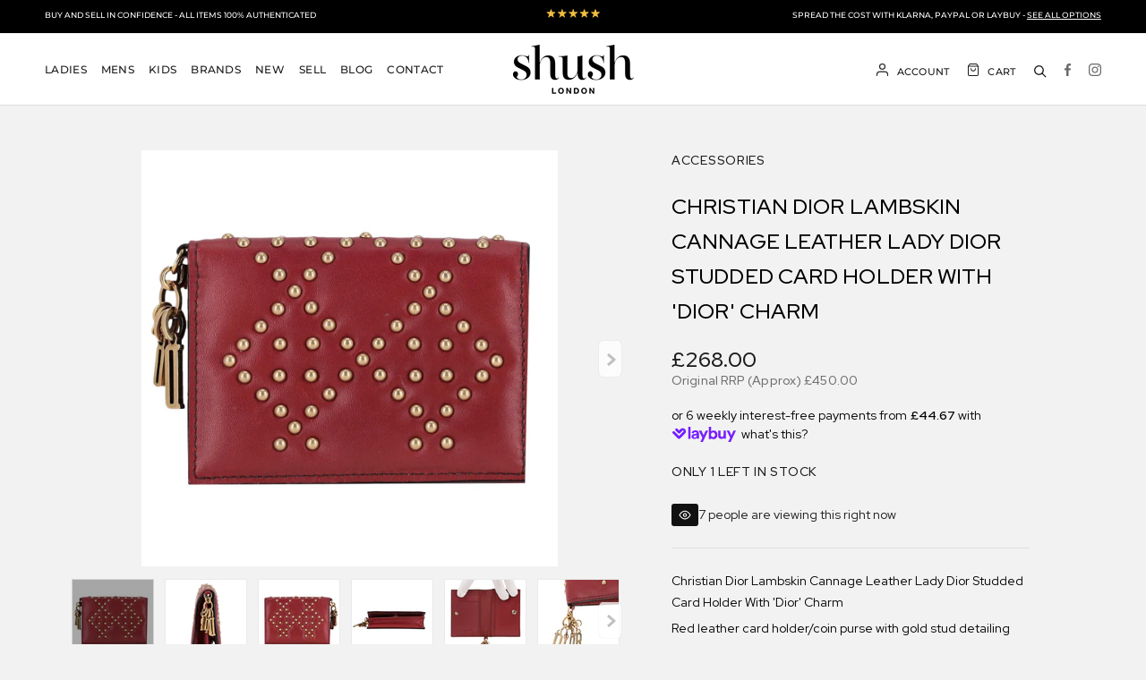

--- FILE ---
content_type: text/html; charset=utf-8
request_url: https://www.shushlondon.uk/products/dior-studded-leather-charm-wallet
body_size: 64772
content:
<!doctype html>

<html class="no-js" lang="en">
  <head>
<link rel='preconnect dns-prefetch' href='https://api.config-security.com/' crossorigin />
<link rel='preconnect dns-prefetch' href='https://conf.config-security.com/' crossorigin />
<link rel='preconnect dns-prefetch' href='https://whale.camera/' crossorigin />
<script>
/* >> TriplePixel :: start*/
window.TriplePixelData={TripleName:"testtesttest456789.myshopify.com",ver:"2.12",plat:"SHOPIFY",isHeadless:false},function(W,H,A,L,E,_,B,N){function O(U,T,P,H,R){void 0===R&&(R=!1),H=new XMLHttpRequest,P?(H.open("POST",U,!0),H.setRequestHeader("Content-Type","text/plain")):H.open("GET",U,!0),H.send(JSON.stringify(P||{})),H.onreadystatechange=function(){4===H.readyState&&200===H.status?(R=H.responseText,U.includes(".txt")?eval(R):P||(N[B]=R)):(299<H.status||H.status<200)&&T&&!R&&(R=!0,O(U,T-1,P))}}if(N=window,!N[H+"sn"]){N[H+"sn"]=1,L=function(){return Date.now().toString(36)+"_"+Math.random().toString(36)};try{A.setItem(H,1+(0|A.getItem(H)||0)),(E=JSON.parse(A.getItem(H+"U")||"[]")).push({u:location.href,r:document.referrer,t:Date.now(),id:L()}),A.setItem(H+"U",JSON.stringify(E))}catch(e){}var i,m,p;A.getItem('"!nC`')||(_=A,A=N,A[H]||(E=A[H]=function(t,e,a){return void 0===a&&(a=[]),"State"==t?E.s:(W=L(),(E._q=E._q||[]).push([W,t,e].concat(a)),W)},E.s="Installed",E._q=[],E.ch=W,B="configSecurityConfModel",N[B]=1,O("https://conf.config-security.com/model",5),i=L(),m=A[atob("c2NyZWVu")],_.setItem("di_pmt_wt",i),p={id:i,action:"profile",avatar:_.getItem("auth-security_rand_salt_"),time:m[atob("d2lkdGg=")]+":"+m[atob("aGVpZ2h0")],host:A.TriplePixelData.TripleName,plat:A.TriplePixelData.plat,url:window.location.href,ref:document.referrer,ver:A.TriplePixelData.ver},O("https://api.config-security.com/event",5,p),O("https://whale.camera/live/dot.txt",5)))}}("","TriplePixel",localStorage);
/* << TriplePixel :: end*/
</script>
    

<meta name="google-site-verification" content="A1SPJYXt49copmQdq_ALMvtXOGW1UzffmMr80rrijCs" />

<meta charset="utf-8"> 
    <meta http-equiv="X-UA-Compatible" content="IE=edge,chrome=1">
    <meta name="viewport" content="width=device-width, initial-scale=1.0, height=device-height, minimum-scale=1.0, maximum-scale=1.0">
    <meta name="theme-color" content="">
    <meta name="google-site-verification" content="A1SPJYXt49copmQdq_ALMvtXOGW1UzffmMr80rrijCs" />
    <link rel="preconnect" href="https://fonts.googleapis.com">
    <link rel="preconnect" href="https://fonts.gstatic.com" crossorigin>
    
    <title>
      Christian Dior Lambskin Cannage Leather Lady Dior Studded Card Holder  &ndash; Shush London
    </title><meta name="description" content="Christian Dior Lambskin Cannage Leather Lady Dior Studded Card Holder With &#39;Dior&#39; Charm Red leather card holder/coin purse with gold stud detailing and removable &#39;DIOR&#39; charm. Featuring matching leather interior with a credit card slot panel, and open compartment. Rrp Approx. £450 Size - Height 8cm, Width 10.5cm, Depth"><link rel="canonical" href="https://www.shushlondon.uk/products/dior-studded-leather-charm-wallet"><link rel="shortcut icon" href="//www.shushlondon.uk/cdn/shop/files/shush_358ebef9-e671-4c74-a538-416f10d24de5_96x.png?v=1668588294" type="image/png"><meta property="og:type" content="product">
  <meta property="og:title" content="Christian Dior Lambskin Cannage Leather Lady Dior Studded Card Holder With &#39;Dior&#39; Charm"><meta property="og:image" content="http://www.shushlondon.uk/cdn/shop/files/DiorStuddedLeatherCharmWallet_1_clipped_rev_1.jpg?v=1747390058">
    <meta property="og:image:secure_url" content="https://www.shushlondon.uk/cdn/shop/files/DiorStuddedLeatherCharmWallet_1_clipped_rev_1.jpg?v=1747390058">
    <meta property="og:image:width" content="2048">
    <meta property="og:image:height" content="2048"><meta property="product:price:amount" content="268.00">
  <meta property="product:price:currency" content="GBP"><meta property="og:description" content="Christian Dior Lambskin Cannage Leather Lady Dior Studded Card Holder With &#39;Dior&#39; Charm Red leather card holder/coin purse with gold stud detailing and removable &#39;DIOR&#39; charm. Featuring matching leather interior with a credit card slot panel, and open compartment. Rrp Approx. £450 Size - Height 8cm, Width 10.5cm, Depth"><meta property="og:url" content="https://www.shushlondon.uk/products/dior-studded-leather-charm-wallet">
<meta property="og:site_name" content="Shush London"><meta name="twitter:card" content="summary"><meta name="twitter:title" content="Christian Dior Lambskin Cannage Leather Lady Dior Studded Card Holder With &#39;Dior&#39; Charm">
  <meta name="twitter:description" content="Christian Dior Lambskin Cannage Leather Lady Dior Studded Card Holder With &#39;Dior&#39; Charm
Red leather card holder/coin purse with gold stud detailing and removable &#39;DIOR&#39; charm.
Featuring matching leather interior with a credit card slot panel, and open compartment.
Rrp Approx. £450
Size - Height 8cm, Width 10.5cm, Depth 2.5cm
Condition - Good (Scratch to the leather, minor marks, one stud missing)
Composition - Leather
Comes With - Wallet Only">
  <meta name="twitter:image" content="https://www.shushlondon.uk/cdn/shop/files/DiorStuddedLeatherCharmWallet_1_clipped_rev_1_600x600_crop_center.jpg?v=1747390058">
    <style>
  @font-face {
  font-family: Montserrat;
  font-weight: 500;
  font-style: normal;
  font-display: fallback;
  src: url("//www.shushlondon.uk/cdn/fonts/montserrat/montserrat_n5.07ef3781d9c78c8b93c98419da7ad4fbeebb6635.woff2") format("woff2"),
       url("//www.shushlondon.uk/cdn/fonts/montserrat/montserrat_n5.adf9b4bd8b0e4f55a0b203cdd84512667e0d5e4d.woff") format("woff");
}

  @font-face {
  font-family: "Nunito Sans";
  font-weight: 400;
  font-style: normal;
  font-display: fallback;
  src: url("//www.shushlondon.uk/cdn/fonts/nunito_sans/nunitosans_n4.0276fe080df0ca4e6a22d9cb55aed3ed5ba6b1da.woff2") format("woff2"),
       url("//www.shushlondon.uk/cdn/fonts/nunito_sans/nunitosans_n4.b4964bee2f5e7fd9c3826447e73afe2baad607b7.woff") format("woff");
}


  @font-face {
  font-family: "Nunito Sans";
  font-weight: 700;
  font-style: normal;
  font-display: fallback;
  src: url("//www.shushlondon.uk/cdn/fonts/nunito_sans/nunitosans_n7.25d963ed46da26098ebeab731e90d8802d989fa5.woff2") format("woff2"),
       url("//www.shushlondon.uk/cdn/fonts/nunito_sans/nunitosans_n7.d32e3219b3d2ec82285d3027bd673efc61a996c8.woff") format("woff");
}

  @font-face {
  font-family: "Nunito Sans";
  font-weight: 400;
  font-style: italic;
  font-display: fallback;
  src: url("//www.shushlondon.uk/cdn/fonts/nunito_sans/nunitosans_i4.6e408730afac1484cf297c30b0e67c86d17fc586.woff2") format("woff2"),
       url("//www.shushlondon.uk/cdn/fonts/nunito_sans/nunitosans_i4.c9b6dcbfa43622b39a5990002775a8381942ae38.woff") format("woff");
}

  @font-face {
  font-family: "Nunito Sans";
  font-weight: 700;
  font-style: italic;
  font-display: fallback;
  src: url("//www.shushlondon.uk/cdn/fonts/nunito_sans/nunitosans_i7.8c1124729eec046a321e2424b2acf328c2c12139.woff2") format("woff2"),
       url("//www.shushlondon.uk/cdn/fonts/nunito_sans/nunitosans_i7.af4cda04357273e0996d21184432bcb14651a64d.woff") format("woff");
}


  :root {
    --heading-font-family : Montserrat, sans-serif;
    --heading-font-weight : 500;
    --heading-font-style  : normal;

    --text-font-family : "Nunito Sans", sans-serif;
    --text-font-weight : 400;
    --text-font-style  : normal;

    --base-text-font-size   : 14px;
    --default-text-font-size: 14px;--background          : #f2f2f2;
    --background-rgb      : 242, 242, 242;
    --light-background    : #ffffff;
    --light-background-rgb: 255, 255, 255;
    --heading-color       : #1c1b1b;
    --text-color          : #1c1b1b;
    --text-color-rgb      : 28, 27, 27;
    --text-color-light    : #6a6a6a;
    --text-color-light-rgb: 106, 106, 106;
    --link-color          : #6a6a6a;
    --link-color-rgb      : 106, 106, 106;
    --border-color        : #d2d2d2;
    --border-color-rgb    : 210, 210, 210;

    --button-background    : #1c1b1b;
    --button-background-rgb: 28, 27, 27;
    --button-text-color    : #ffffff;

    --header-background       : #ffffff;
    --header-heading-color    : #1c1b1b;
    --header-light-text-color : #6a6a6a;
    --header-border-color     : #dddddd;

    --footer-background    : #ffffff;
    --footer-text-color    : #6a6a6a;
    --footer-heading-color : #1c1b1b;
    --footer-border-color  : #e9e9e9;

    --navigation-background      : #1c1b1b;
    --navigation-background-rgb  : 28, 27, 27;
    --navigation-text-color      : #ffffff;
    --navigation-text-color-light: rgba(255, 255, 255, 0.5);
    --navigation-border-color    : rgba(255, 255, 255, 0.25);

    --newsletter-popup-background     : #1c1b1b;
    --newsletter-popup-text-color     : #ffffff;
    --newsletter-popup-text-color-rgb : 255, 255, 255;

    --secondary-elements-background       : #1c1b1b;
    --secondary-elements-background-rgb   : 28, 27, 27;
    --secondary-elements-text-color       : #ffffff;
    --secondary-elements-text-color-light : rgba(255, 255, 255, 0.5);
    --secondary-elements-border-color     : rgba(255, 255, 255, 0.25);

    --product-sale-price-color    : #f94c43;
    --product-sale-price-color-rgb: 249, 76, 67;
    --product-star-rating: #f6a429;

    /* Shopify related variables */
    --payment-terms-background-color: #f2f2f2;

    /* Products */

    --horizontal-spacing-four-products-per-row: 60px;
        --horizontal-spacing-two-products-per-row : 60px;

    --vertical-spacing-four-products-per-row: 60px;
        --vertical-spacing-two-products-per-row : 75px;

    /* Animation */
    --drawer-transition-timing: cubic-bezier(0.645, 0.045, 0.355, 1);
    --header-base-height: 80px; /* We set a default for browsers that do not support CSS variables */

    /* Cursors */
    --cursor-zoom-in-svg    : url(//www.shushlondon.uk/cdn/shop/t/7/assets/cursor-zoom-in.svg?v=170532930330058140181660814639);
    --cursor-zoom-in-2x-svg : url(//www.shushlondon.uk/cdn/shop/t/7/assets/cursor-zoom-in-2x.svg?v=56685658183649387561660814639);
  }
</style>

<script>
  // IE11 does not have support for CSS variables, so we have to polyfill them
  if (!(((window || {}).CSS || {}).supports && window.CSS.supports('(--a: 0)'))) {
    const script = document.createElement('script');
    script.type = 'text/javascript';
    script.src = 'https://cdn.jsdelivr.net/npm/css-vars-ponyfill@2';
    script.onload = function() {
      cssVars({});
    };

    document.getElementsByTagName('head')[0].appendChild(script);
  }
</script>

    














    <script>window.performance && window.performance.mark && window.performance.mark('shopify.content_for_header.start');</script><meta name="google-site-verification" content="5pTPq3tq2UUej9IVXlNZP_OrWr-o6iOhOXVnbOPeOUk">
<meta name="google-site-verification" content="H3wXYwYdmWzXF_audp581oq1klycmCdFvMQViVar3sA">
<meta name="facebook-domain-verification" content="r3p4jrc3rva8jeswxzp9k9hy1reudp">
<meta id="shopify-digital-wallet" name="shopify-digital-wallet" content="/7156826179/digital_wallets/dialog">
<meta name="shopify-checkout-api-token" content="a6bb097c2156bc5323ab98f17cd3aab2">
<meta id="in-context-paypal-metadata" data-shop-id="7156826179" data-venmo-supported="false" data-environment="production" data-locale="en_US" data-paypal-v4="true" data-currency="GBP">
<link rel="alternate" type="application/json+oembed" href="https://www.shushlondon.uk/products/dior-studded-leather-charm-wallet.oembed">
<script async="async" data-src="/checkouts/internal/preloads.js?locale=en-GB"></script>
<link rel="preconnect" href="https://shop.app" crossorigin="anonymous">
<script async="async" data-src="https://shop.app/checkouts/internal/preloads.js?locale=en-GB&shop_id=7156826179" crossorigin="anonymous"></script>
<script id="apple-pay-shop-capabilities" type="application/json">{"shopId":7156826179,"countryCode":"GB","currencyCode":"GBP","merchantCapabilities":["supports3DS"],"merchantId":"gid:\/\/shopify\/Shop\/7156826179","merchantName":"Shush London","requiredBillingContactFields":["postalAddress","email","phone"],"requiredShippingContactFields":["postalAddress","email","phone"],"shippingType":"shipping","supportedNetworks":["visa","maestro","masterCard","amex","discover","elo"],"total":{"type":"pending","label":"Shush London","amount":"1.00"},"shopifyPaymentsEnabled":true,"supportsSubscriptions":true}</script>
<script id="shopify-features" type="application/json">{"accessToken":"a6bb097c2156bc5323ab98f17cd3aab2","betas":["rich-media-storefront-analytics"],"domain":"www.shushlondon.uk","predictiveSearch":true,"shopId":7156826179,"locale":"en"}</script>
<script>var Shopify = Shopify || {};
Shopify.shop = "testtesttest456789.myshopify.com";
Shopify.locale = "en";
Shopify.currency = {"active":"GBP","rate":"1.0"};
Shopify.country = "GB";
Shopify.theme = {"name":"Shush","id":126148542517,"schema_name":"Prestige","schema_version":"5.7.0","theme_store_id":855,"role":"main"};
Shopify.theme.handle = "null";
Shopify.theme.style = {"id":null,"handle":null};
Shopify.cdnHost = "www.shushlondon.uk/cdn";
Shopify.routes = Shopify.routes || {};
Shopify.routes.root = "/";</script>
<script type="module">!function(o){(o.Shopify=o.Shopify||{}).modules=!0}(window);</script>
<script>!function(o){function n(){var o=[];function n(){o.push(Array.prototype.slice.apply(arguments))}return n.q=o,n}var t=o.Shopify=o.Shopify||{};t.loadFeatures=n(),t.autoloadFeatures=n()}(window);</script>
<script>
  window.ShopifyPay = window.ShopifyPay || {};
  window.ShopifyPay.apiHost = "shop.app\/pay";
  window.ShopifyPay.redirectState = null;
</script>
<script id="shop-js-analytics" type="application/json">{"pageType":"product"}</script>
<script defer="defer" async type="module" data-src="//www.shushlondon.uk/cdn/shopifycloud/shop-js/modules/v2/client.init-shop-cart-sync_BT-GjEfc.en.esm.js"></script>
<script defer="defer" async type="module" data-src="//www.shushlondon.uk/cdn/shopifycloud/shop-js/modules/v2/chunk.common_D58fp_Oc.esm.js"></script>
<script defer="defer" async type="module" data-src="//www.shushlondon.uk/cdn/shopifycloud/shop-js/modules/v2/chunk.modal_xMitdFEc.esm.js"></script>
<script type="module">
  await import("//www.shushlondon.uk/cdn/shopifycloud/shop-js/modules/v2/client.init-shop-cart-sync_BT-GjEfc.en.esm.js");
await import("//www.shushlondon.uk/cdn/shopifycloud/shop-js/modules/v2/chunk.common_D58fp_Oc.esm.js");
await import("//www.shushlondon.uk/cdn/shopifycloud/shop-js/modules/v2/chunk.modal_xMitdFEc.esm.js");

  window.Shopify.SignInWithShop?.initShopCartSync?.({"fedCMEnabled":true,"windoidEnabled":true});

</script>
<script>
  window.Shopify = window.Shopify || {};
  if (!window.Shopify.featureAssets) window.Shopify.featureAssets = {};
  window.Shopify.featureAssets['shop-js'] = {"shop-cart-sync":["modules/v2/client.shop-cart-sync_DZOKe7Ll.en.esm.js","modules/v2/chunk.common_D58fp_Oc.esm.js","modules/v2/chunk.modal_xMitdFEc.esm.js"],"init-fed-cm":["modules/v2/client.init-fed-cm_B6oLuCjv.en.esm.js","modules/v2/chunk.common_D58fp_Oc.esm.js","modules/v2/chunk.modal_xMitdFEc.esm.js"],"shop-cash-offers":["modules/v2/client.shop-cash-offers_D2sdYoxE.en.esm.js","modules/v2/chunk.common_D58fp_Oc.esm.js","modules/v2/chunk.modal_xMitdFEc.esm.js"],"shop-login-button":["modules/v2/client.shop-login-button_QeVjl5Y3.en.esm.js","modules/v2/chunk.common_D58fp_Oc.esm.js","modules/v2/chunk.modal_xMitdFEc.esm.js"],"pay-button":["modules/v2/client.pay-button_DXTOsIq6.en.esm.js","modules/v2/chunk.common_D58fp_Oc.esm.js","modules/v2/chunk.modal_xMitdFEc.esm.js"],"shop-button":["modules/v2/client.shop-button_DQZHx9pm.en.esm.js","modules/v2/chunk.common_D58fp_Oc.esm.js","modules/v2/chunk.modal_xMitdFEc.esm.js"],"avatar":["modules/v2/client.avatar_BTnouDA3.en.esm.js"],"init-windoid":["modules/v2/client.init-windoid_CR1B-cfM.en.esm.js","modules/v2/chunk.common_D58fp_Oc.esm.js","modules/v2/chunk.modal_xMitdFEc.esm.js"],"init-shop-for-new-customer-accounts":["modules/v2/client.init-shop-for-new-customer-accounts_C_vY_xzh.en.esm.js","modules/v2/client.shop-login-button_QeVjl5Y3.en.esm.js","modules/v2/chunk.common_D58fp_Oc.esm.js","modules/v2/chunk.modal_xMitdFEc.esm.js"],"init-shop-email-lookup-coordinator":["modules/v2/client.init-shop-email-lookup-coordinator_BI7n9ZSv.en.esm.js","modules/v2/chunk.common_D58fp_Oc.esm.js","modules/v2/chunk.modal_xMitdFEc.esm.js"],"init-shop-cart-sync":["modules/v2/client.init-shop-cart-sync_BT-GjEfc.en.esm.js","modules/v2/chunk.common_D58fp_Oc.esm.js","modules/v2/chunk.modal_xMitdFEc.esm.js"],"shop-toast-manager":["modules/v2/client.shop-toast-manager_DiYdP3xc.en.esm.js","modules/v2/chunk.common_D58fp_Oc.esm.js","modules/v2/chunk.modal_xMitdFEc.esm.js"],"init-customer-accounts":["modules/v2/client.init-customer-accounts_D9ZNqS-Q.en.esm.js","modules/v2/client.shop-login-button_QeVjl5Y3.en.esm.js","modules/v2/chunk.common_D58fp_Oc.esm.js","modules/v2/chunk.modal_xMitdFEc.esm.js"],"init-customer-accounts-sign-up":["modules/v2/client.init-customer-accounts-sign-up_iGw4briv.en.esm.js","modules/v2/client.shop-login-button_QeVjl5Y3.en.esm.js","modules/v2/chunk.common_D58fp_Oc.esm.js","modules/v2/chunk.modal_xMitdFEc.esm.js"],"shop-follow-button":["modules/v2/client.shop-follow-button_CqMgW2wH.en.esm.js","modules/v2/chunk.common_D58fp_Oc.esm.js","modules/v2/chunk.modal_xMitdFEc.esm.js"],"checkout-modal":["modules/v2/client.checkout-modal_xHeaAweL.en.esm.js","modules/v2/chunk.common_D58fp_Oc.esm.js","modules/v2/chunk.modal_xMitdFEc.esm.js"],"shop-login":["modules/v2/client.shop-login_D91U-Q7h.en.esm.js","modules/v2/chunk.common_D58fp_Oc.esm.js","modules/v2/chunk.modal_xMitdFEc.esm.js"],"lead-capture":["modules/v2/client.lead-capture_BJmE1dJe.en.esm.js","modules/v2/chunk.common_D58fp_Oc.esm.js","modules/v2/chunk.modal_xMitdFEc.esm.js"],"payment-terms":["modules/v2/client.payment-terms_Ci9AEqFq.en.esm.js","modules/v2/chunk.common_D58fp_Oc.esm.js","modules/v2/chunk.modal_xMitdFEc.esm.js"]};
</script>
<script>(function() {
  var isLoaded = false;
  function asyncLoad() {
    if (isLoaded) return;
    isLoaded = true;
    var urls = ["\/\/www.powr.io\/powr.js?powr-token=testtesttest456789.myshopify.com\u0026external-type=shopify\u0026shop=testtesttest456789.myshopify.com","\/\/static.zotabox.com\/1\/7\/17c11056da746945018a0810e2d389df\/widgets.js?shop=testtesttest456789.myshopify.com","https:\/\/simple-in-store-pick-up.herokuapp.com\/js\/checkout_custom.js?shop=testtesttest456789.myshopify.com","\/\/dyuszqdfuyvqq.cloudfront.net\/packs\/mf_embed_v8.js?mf_token=2fdce069-f13e-4328-b5d1-6473263ded6b\u0026shop=testtesttest456789.myshopify.com","https:\/\/apps-sp.webkul.com\/shopify-askme\/js\/wk_askme.js?shop=testtesttest456789.myshopify.com","https:\/\/sp-seller.webkul.com\/js\/seller_profile_tag.js?shop=testtesttest456789.myshopify.com","https:\/\/cdn.shopify.com\/s\/files\/1\/0033\/3538\/9233\/files\/pushdaddy_v22.js?v=1634573992\u0026shop=testtesttest456789.myshopify.com","https:\/\/sp-seller.webkul.com\/js\/customer_script.js?shop=testtesttest456789.myshopify.com","\/\/swymv3free-01.azureedge.net\/code\/swym-shopify.js?shop=testtesttest456789.myshopify.com","https:\/\/dr4qe3ddw9y32.cloudfront.net\/awin-shopify-integration-code.js?aid=43771\u0026s2s=true\u0026v=shopifyApp_3.0.0\u0026ts=1675178237969\u0026shop=testtesttest456789.myshopify.com","https:\/\/cdn.shopify.com\/s\/files\/1\/0033\/3538\/9233\/files\/pushdaddy_a2.js?shop=testtesttest456789.myshopify.com","https:\/\/shy.elfsight.com\/p\/platform.js?shop=testtesttest456789.myshopify.com","https:\/\/cdn.adtrace.ai\/facebook-track.js?shop=testtesttest456789.myshopify.com","https:\/\/api-pixels.easyadsapp.com\/storefront.js?eid=0.7622106710734395\u0026shop=testtesttest456789.myshopify.com","https:\/\/beeapp.me\/jstag\/px-whatsapp.js?shop=testtesttest456789.myshopify.com","https:\/\/cdn.nfcube.com\/instafeed-212c1fe83bbab6a995a580313aa5d726.js?shop=testtesttest456789.myshopify.com","https:\/\/cdn.hextom.com\/js\/quickannouncementbar.js?shop=testtesttest456789.myshopify.com","https:\/\/a.mailmunch.co\/widgets\/site-612544-6e27e1cf678d44dd78ae0d68df7e46c1848cfd21.js?shop=testtesttest456789.myshopify.com","https:\/\/cdn.shopify.com\/s\/files\/1\/0569\/2073\/5906\/files\/compare.js?identity=ef1a96f4ebf835b07633b98c6f7e3182\u0026shop=testtesttest456789.myshopify.com"];
    for (var i = 0; i < urls.length; i++) {
      var s = document.createElement('script');
      s.type = 'text/javascript';
      s.async = true;
      s.src = urls[i];
      var x = document.getElementsByTagName('script')[0];
      x.parentNode.insertBefore(s, x);
    }
  };
  document.addEventListener('StartAsyncLoading',
  function(event){
    asyncLoad();
  });
  if(window.attachEvent) {
    window.attachEvent('onload', function(){});
  } else {
    window.addEventListener('load', function(){}, false);
  }
})();</script>
<script id="__st">var __st={"a":7156826179,"offset":0,"reqid":"73ef220c-048c-486c-9459-19707acea193-1769137795","pageurl":"www.shushlondon.uk\/products\/dior-studded-leather-charm-wallet","u":"a82012291477","p":"product","rtyp":"product","rid":15078733775231};</script>
<script>window.ShopifyPaypalV4VisibilityTracking = true;</script>
<script id="captcha-bootstrap">!function(){'use strict';const t='contact',e='account',n='new_comment',o=[[t,t],['blogs',n],['comments',n],[t,'customer']],c=[[e,'customer_login'],[e,'guest_login'],[e,'recover_customer_password'],[e,'create_customer']],r=t=>t.map((([t,e])=>`form[action*='/${t}']:not([data-nocaptcha='true']) input[name='form_type'][value='${e}']`)).join(','),a=t=>()=>t?[...document.querySelectorAll(t)].map((t=>t.form)):[];function s(){const t=[...o],e=r(t);return a(e)}const i='password',u='form_key',d=['recaptcha-v3-token','g-recaptcha-response','h-captcha-response',i],f=()=>{try{return window.sessionStorage}catch{return}},m='__shopify_v',_=t=>t.elements[u];function p(t,e,n=!1){try{const o=window.sessionStorage,c=JSON.parse(o.getItem(e)),{data:r}=function(t){const{data:e,action:n}=t;return t[m]||n?{data:e,action:n}:{data:t,action:n}}(c);for(const[e,n]of Object.entries(r))t.elements[e]&&(t.elements[e].value=n);n&&o.removeItem(e)}catch(o){console.error('form repopulation failed',{error:o})}}const l='form_type',E='cptcha';function T(t){t.dataset[E]=!0}const w=window,h=w.document,L='Shopify',v='ce_forms',y='captcha';let A=!1;((t,e)=>{const n=(g='f06e6c50-85a8-45c8-87d0-21a2b65856fe',I='https://cdn.shopify.com/shopifycloud/storefront-forms-hcaptcha/ce_storefront_forms_captcha_hcaptcha.v1.5.2.iife.js',D={infoText:'Protected by hCaptcha',privacyText:'Privacy',termsText:'Terms'},(t,e,n)=>{const o=w[L][v],c=o.bindForm;if(c)return c(t,g,e,D).then(n);var r;o.q.push([[t,g,e,D],n]),r=I,A||(h.body.append(Object.assign(h.createElement('script'),{id:'captcha-provider',async:!0,src:r})),A=!0)});var g,I,D;w[L]=w[L]||{},w[L][v]=w[L][v]||{},w[L][v].q=[],w[L][y]=w[L][y]||{},w[L][y].protect=function(t,e){n(t,void 0,e),T(t)},Object.freeze(w[L][y]),function(t,e,n,w,h,L){const[v,y,A,g]=function(t,e,n){const i=e?o:[],u=t?c:[],d=[...i,...u],f=r(d),m=r(i),_=r(d.filter((([t,e])=>n.includes(e))));return[a(f),a(m),a(_),s()]}(w,h,L),I=t=>{const e=t.target;return e instanceof HTMLFormElement?e:e&&e.form},D=t=>v().includes(t);t.addEventListener('submit',(t=>{const e=I(t);if(!e)return;const n=D(e)&&!e.dataset.hcaptchaBound&&!e.dataset.recaptchaBound,o=_(e),c=g().includes(e)&&(!o||!o.value);(n||c)&&t.preventDefault(),c&&!n&&(function(t){try{if(!f())return;!function(t){const e=f();if(!e)return;const n=_(t);if(!n)return;const o=n.value;o&&e.removeItem(o)}(t);const e=Array.from(Array(32),(()=>Math.random().toString(36)[2])).join('');!function(t,e){_(t)||t.append(Object.assign(document.createElement('input'),{type:'hidden',name:u})),t.elements[u].value=e}(t,e),function(t,e){const n=f();if(!n)return;const o=[...t.querySelectorAll(`input[type='${i}']`)].map((({name:t})=>t)),c=[...d,...o],r={};for(const[a,s]of new FormData(t).entries())c.includes(a)||(r[a]=s);n.setItem(e,JSON.stringify({[m]:1,action:t.action,data:r}))}(t,e)}catch(e){console.error('failed to persist form',e)}}(e),e.submit())}));const S=(t,e)=>{t&&!t.dataset[E]&&(n(t,e.some((e=>e===t))),T(t))};for(const o of['focusin','change'])t.addEventListener(o,(t=>{const e=I(t);D(e)&&S(e,y())}));const B=e.get('form_key'),M=e.get(l),P=B&&M;t.addEventListener('DOMContentLoaded',(()=>{const t=y();if(P)for(const e of t)e.elements[l].value===M&&p(e,B);[...new Set([...A(),...v().filter((t=>'true'===t.dataset.shopifyCaptcha))])].forEach((e=>S(e,t)))}))}(h,new URLSearchParams(w.location.search),n,t,e,['guest_login'])})(!0,!0)}();</script>
<script integrity="sha256-4kQ18oKyAcykRKYeNunJcIwy7WH5gtpwJnB7kiuLZ1E=" data-source-attribution="shopify.loadfeatures" defer="defer" data-src="//www.shushlondon.uk/cdn/shopifycloud/storefront/assets/storefront/load_feature-a0a9edcb.js" crossorigin="anonymous"></script>
<script crossorigin="anonymous" defer="defer" data-src="//www.shushlondon.uk/cdn/shopifycloud/storefront/assets/shopify_pay/storefront-65b4c6d7.js?v=20250812"></script>
<script data-source-attribution="shopify.dynamic_checkout.dynamic.init">var Shopify=Shopify||{};Shopify.PaymentButton=Shopify.PaymentButton||{isStorefrontPortableWallets:!0,init:function(){window.Shopify.PaymentButton.init=function(){};var t=document.createElement("script");t.data-src="https://www.shushlondon.uk/cdn/shopifycloud/portable-wallets/latest/portable-wallets.en.js",t.type="module",document.head.appendChild(t)}};
</script>
<script data-source-attribution="shopify.dynamic_checkout.buyer_consent">
  function portableWalletsHideBuyerConsent(e){var t=document.getElementById("shopify-buyer-consent"),n=document.getElementById("shopify-subscription-policy-button");t&&n&&(t.classList.add("hidden"),t.setAttribute("aria-hidden","true"),n.removeEventListener("click",e))}function portableWalletsShowBuyerConsent(e){var t=document.getElementById("shopify-buyer-consent"),n=document.getElementById("shopify-subscription-policy-button");t&&n&&(t.classList.remove("hidden"),t.removeAttribute("aria-hidden"),n.addEventListener("click",e))}window.Shopify?.PaymentButton&&(window.Shopify.PaymentButton.hideBuyerConsent=portableWalletsHideBuyerConsent,window.Shopify.PaymentButton.showBuyerConsent=portableWalletsShowBuyerConsent);
</script>
<script data-source-attribution="shopify.dynamic_checkout.cart.bootstrap">document.addEventListener("DOMContentLoaded",(function(){function t(){return document.querySelector("shopify-accelerated-checkout-cart, shopify-accelerated-checkout")}if(t())Shopify.PaymentButton.init();else{new MutationObserver((function(e,n){t()&&(Shopify.PaymentButton.init(),n.disconnect())})).observe(document.body,{childList:!0,subtree:!0})}}));
</script>
<link id="shopify-accelerated-checkout-styles" rel="stylesheet" media="screen" href="https://www.shushlondon.uk/cdn/shopifycloud/portable-wallets/latest/accelerated-checkout-backwards-compat.css" crossorigin="anonymous">
<style id="shopify-accelerated-checkout-cart">
        #shopify-buyer-consent {
  margin-top: 1em;
  display: inline-block;
  width: 100%;
}

#shopify-buyer-consent.hidden {
  display: none;
}

#shopify-subscription-policy-button {
  background: none;
  border: none;
  padding: 0;
  text-decoration: underline;
  font-size: inherit;
  cursor: pointer;
}

#shopify-subscription-policy-button::before {
  box-shadow: none;
}

      </style>

<script>window.performance && window.performance.mark && window.performance.mark('shopify.content_for_header.end');</script>


    <link rel="stylesheet" href="//www.shushlondon.uk/cdn/shop/t/7/assets/theme.css?v=59404679717538480611723013327">
    <link rel="preload stylesheet" href="//www.shushlondon.uk/cdn/shop/t/7/assets/header.css?v=182996049964157825151757402687" as="style" >
    <link rel="preload stylesheet" href="//www.shushlondon.uk/cdn/shop/t/7/assets/global.css?v=136830115292376415151755856606" as="style" >
    <link rel="preload stylesheet" href="//www.shushlondon.uk/cdn/shop/t/7/assets/breadcrumbs.css?v=170890007062285455261662371438" as="style" >
    <link rel="preload stylesheet" href="//www.shushlondon.uk/cdn/shop/t/7/assets/footer.css?v=37091566844357600731662371284" as="style" >

    <link rel="preload stylesheet" href="//www.shushlondon.uk/cdn/shop/t/7/assets/currency-converter.css?v=162792544638492458401663749120" as="style" >
    <link rel="preload stylesheet" href="//www.shushlondon.uk/cdn/shop/t/7/assets/section-more.css?v=85433093113559266231661168875" as="style" >
    <link rel="preload stylesheet" href="//www.shushlondon.uk/cdn/shop/t/7/assets/shop-the-look.css?v=144909256364565956781662372417" as="style" >

    

    

    

    
      <link rel="preload stylesheet" href="//www.shushlondon.uk/cdn/shop/t/7/assets/product.css?v=162179049592604985681755694848" as="style" >
    

    

    

    

    

    

    <script src="https://code.jquery.com/jquery-1.12.4.min.js"></script>
  
    <script>// This allows to expose several variables to the global scope, to be used in scripts
      window.theme = {
        pageType: "product",
        moneyFormat: "\u003cspan class=money\u003e£{{amount}} \u003c\/span\u003e",
        moneyWithCurrencyFormat: "\u003cspan class=money\u003e£{{amount}} \u003c\/span\u003e",
        currencyCodeEnabled: false,
        productImageSize: "short",
        searchMode: "product",
        showPageTransition: false,
        showElementStaggering: false,
        showImageZooming: false
      };

      window.routes = {
        rootUrl: "\/",
        rootUrlWithoutSlash: '',
        cartUrl: "\/cart",
        cartAddUrl: "\/cart\/add",
        cartChangeUrl: "\/cart\/change",
        searchUrl: "\/search",
        productRecommendationsUrl: "\/recommendations\/products"
      };

      window.languages = {
        cartAddNote: "Add Order Note",
        cartEditNote: "Edit Order Note",
        productImageLoadingError: "This image could not be loaded. Please try to reload the page.",
        productFormAddToCart: "Add to cart",
        productFormUnavailable: "Unavailable",
        productFormSoldOut: "Sold Out",
        shippingEstimatorOneResult: "1 option available:",
        shippingEstimatorMoreResults: "{{count}} options available:",
        shippingEstimatorNoResults: "No shipping could be found"
      };

      window.lazySizesConfig = {
        loadHidden: false,
        hFac: 0.5,
        expFactor: 2,
        ricTimeout: 150,
        lazyClass: 'Image--lazyLoad',
        loadingClass: 'Image--lazyLoading',
        loadedClass: 'Image--lazyLoaded'
      };

      document.documentElement.className = document.documentElement.className.replace('no-js', 'js');
      document.documentElement.style.setProperty('--window-height', window.innerHeight + 'px');

      // We do a quick detection of some features (we could use Modernizr but for so little...)
      (function() {
        document.documentElement.className += ((window.CSS && window.CSS.supports('(position: sticky) or (position: -webkit-sticky)')) ? ' supports-sticky' : ' no-supports-sticky');
        document.documentElement.className += (window.matchMedia('(-moz-touch-enabled: 1), (hover: none)')).matches ? ' no-supports-hover' : ' supports-hover';
      }());

      
    </script>

    <script type="text/javascript" src="//www.shushlondon.uk/cdn/shop/t/7/assets/lazysizes.min.js?v=174358363404432586981660814639" async></script><script src="//www.shushlondon.uk/cdn/shop/t/7/assets/libs.min.js?v=26178543184394469741660814639" defer></script>
    <script src="//www.shushlondon.uk/cdn/shop/t/7/assets/theme.js?v=116291210821653663351662184245" defer></script>
    <script src="//www.shushlondon.uk/cdn/shop/t/7/assets/custom.js?v=183944157590872491501715078531" defer></script>

    <script type="text/javascript" src="//www.shushlondon.uk/cdn/shop/t/7/assets/shop-the-look.js?v=167689239751424230421661865220" defer></script>
    <script type="text/javascript" src="//www.shushlondon.uk/cdn/shop/t/7/assets/section-more.js?v=133603543358046686691660980641" defer></script>

    
      <script src="//www.shushlondon.uk/cdn/shop/t/7/assets/product.js?v=161475651130600610831750227718" defer></script>
    

    <script>
      (function () {
        window.onpageshow = function() {
          if (window.theme.showPageTransition) {
            var pageTransition = document.querySelector('.PageTransition');

            if (pageTransition) {
              pageTransition.style.visibility = 'visible';
              pageTransition.style.opacity = '0';
            }
          }

          // When the page is loaded from the cache, we have to reload the cart content
          document.documentElement.dispatchEvent(new CustomEvent('cart:refresh', {
            bubbles: true
          }));
        };
      })();
    </script>

    
  <script type="application/ld+json">
  {
    "@context": "http://schema.org",
    "@type": "Product",
    "offers": [{
          "@type": "Offer",
          "name": "One Size \/ Leather \/ Red",
          "availability":"https://schema.org/InStock",
          "price": 268.0,
          "priceCurrency": "GBP",
          "priceValidUntil": "2026-02-02","sku": "SL69","url": "/products/dior-studded-leather-charm-wallet?variant=55458274738559"
        }
],
    "brand": {
      "name": "Shush London"
    },
    "name": "Christian Dior Lambskin Cannage Leather Lady Dior Studded Card Holder With 'Dior' Charm",
    "description": "Christian Dior Lambskin Cannage Leather Lady Dior Studded Card Holder With 'Dior' Charm\nRed leather card holder\/coin purse with gold stud detailing and removable 'DIOR' charm.\nFeaturing matching leather interior with a credit card slot panel, and open compartment.\nRrp Approx. £450\nSize - Height 8cm, Width 10.5cm, Depth 2.5cm\nCondition - Good (Scratch to the leather, minor marks, one stud missing)\nComposition - Leather\nComes With - Wallet Only",
    "category": "Accessories",
    "url": "/products/dior-studded-leather-charm-wallet",
    "sku": "SL69",
    "image": {
      "@type": "ImageObject",
      "url": "https://www.shushlondon.uk/cdn/shop/files/DiorStuddedLeatherCharmWallet_1_clipped_rev_1_1024x.jpg?v=1747390058",
      "image": "https://www.shushlondon.uk/cdn/shop/files/DiorStuddedLeatherCharmWallet_1_clipped_rev_1_1024x.jpg?v=1747390058",
      "name": "Christian Dior Lambskin Cannage Leather Lady Dior Studded Card Holder With 'Dior' Charm",
      "width": "1024",
      "height": "1024"
    }
  }
  </script>



  <script type="application/ld+json">
  {
    "@context": "http://schema.org",
    "@type": "BreadcrumbList",
  "itemListElement": [{
      "@type": "ListItem",
      "position": 1,
      "name": "Home",
      "item": "https://www.shushlondon.uk"
    },{
          "@type": "ListItem",
          "position": 2,
          "name": "Christian Dior Lambskin Cannage Leather Lady Dior Studded Card Holder With 'Dior' Charm",
          "item": "https://www.shushlondon.uk/products/dior-studded-leather-charm-wallet"
        }]
  }
  </script>


    <style>
    @import url('https://fonts.googleapis.com/css2?family=Kaisei+Opti&family=Red+Hat+Display:wght@400;500;600&display=swap');
    </style>  
  
    <!-- SlideRule Script Start -->
    <script name="sliderule-tracking" data-ot-ignore>
(function(){
	slideruleData = {
    "version":"v0.0.1",
    "referralExclusion":"/(paypal|visa|MasterCard|clicksafe|arcot\.com|geschuetzteinkaufen|checkout\.shopify\.com|checkout\.rechargeapps\.com|portal\.afterpay\.com|payfort)/",
    "googleSignals":true,
    "anonymizeIp":true,
    "productClicks":true,
    "persistentUserId":true,
    "hideBranding":false,
    "ecommerce":{"currencyCode":"GBP",
    "impressions":[]},
    "pageType":"product",
	"destinations":{},
    "cookieUpdate":true
	}

	
		slideruleData.themeMode = "live"
	

	


	
	})();
</script>
<script async type="text/javascript" src=https://files.slideruletools.com/eluredils-g.js></script>
    <!-- SlideRule Script End -->

    <script
      async
      data-environment="production"
      src="https://js.klarna.com/web-sdk/v1/klarna.js"
      data-client-id="dd236e91-2be2-5218-a60c-0cddaed4fd79"
    ></script>    
  
  <!-- BEGIN app block: shopify://apps/capi-facebook-pixel-meta-api/blocks/facebook-ads-pixels/4ad3004f-fa0b-4587-a4f1-4d8ce89e9fbb -->









<script>
    window.__adTraceFacebookPaused = ``;
    window.__adTraceFacebookServerSideApiEnabled = ``;
    window.__adTraceShopifyDomain = `https://www.shushlondon.uk`;
    window.__adTraceIsProductPage = `product`.includes("product");
    window.__adTraceShopCurrency = `GBP`;
    window.__adTraceProductInfo = {
        "id": "15078733775231",
        "name": `Christian Dior Lambskin Cannage Leather Lady Dior Studded Card Holder With 'Dior' Charm`,
        "price": "268.00",
        "url": "/products/dior-studded-leather-charm-wallet",
        "description": "\u003cp\u003eChristian Dior Lambskin Cannage Leather Lady Dior Studded Card Holder With 'Dior' Charm\u003c\/p\u003e\n\u003cp\u003eRed leather card holder\/coin purse with gold stud detailing and removable 'DIOR' charm.\u003c\/p\u003e\n\u003cp\u003eFeaturing \u003cspan\u003ematching leather interior with a credit card slot panel, and open compartment.\u003c\/span\u003e\u003c\/p\u003e\n\u003cp\u003e\u003cspan\u003eRrp Approx. £450\u003c\/span\u003e\u003c\/p\u003e\n\u003cp\u003e\u003cstrong style=\"font-size: 0.875rem;\"\u003eSize -\u003c\/strong\u003e\u003cspan style=\"font-size: 0.875rem;\"\u003e Height 8cm, Width 10.5cm, Depth 2.5cm\u003c\/span\u003e\u003c\/p\u003e\n\u003cp\u003e\u003cstrong\u003eCondition -\u003c\/strong\u003e Good (Scratch to the leather, minor marks, one stud missing)\u003c\/p\u003e\n\u003cp\u003e\u003cstrong\u003eComposition -\u003c\/strong\u003e Leather\u003c\/p\u003e\n\u003cp\u003e\u003cstrong\u003eComes With -\u003c\/strong\u003e Wallet Only\u003c\/p\u003e",
        "image": "//www.shushlondon.uk/cdn/shop/files/DiorStuddedLeatherCharmWallet_1_clipped_rev_1.jpg?v=1747390058"
    };
    
</script>
<!-- END app block --><script src="https://cdn.shopify.com/extensions/15956640-5fbd-4282-a77e-c39c9c2d6136/facebook-instagram-pixels-at-90/assets/facebook-pixel.js" type="text/javascript" defer="defer"></script>
<script src="https://cdn.shopify.com/extensions/20a09bee-21ec-41f8-9746-330f9c8ee824/1.4.0/assets/laybuy.js" type="text/javascript" defer="defer"></script>
<link href="https://cdn.shopify.com/extensions/20a09bee-21ec-41f8-9746-330f9c8ee824/1.4.0/assets/breakdown.css" rel="stylesheet" type="text/css" media="all">
<link href="https://cdn.shopify.com/extensions/bfba7644-7a43-4d04-95d8-b854008a9e32/orbitvu-visual-content-display-1/assets/styles.css" rel="stylesheet" type="text/css" media="all">
<script src="https://cdn.shopify.com/extensions/019a1ae4-c74a-7d55-95fe-907e591e731a/test-app-50/assets/timer.min.js" type="text/javascript" defer="defer"></script>
<link href="https://cdn.shopify.com/extensions/20a09bee-21ec-41f8-9746-330f9c8ee824/1.4.0/assets/payment-icon.css" rel="stylesheet" type="text/css" media="all">
<link href="https://monorail-edge.shopifysvc.com" rel="dns-prefetch">
<script>(function(){if ("sendBeacon" in navigator && "performance" in window) {try {var session_token_from_headers = performance.getEntriesByType('navigation')[0].serverTiming.find(x => x.name == '_s').description;} catch {var session_token_from_headers = undefined;}var session_cookie_matches = document.cookie.match(/_shopify_s=([^;]*)/);var session_token_from_cookie = session_cookie_matches && session_cookie_matches.length === 2 ? session_cookie_matches[1] : "";var session_token = session_token_from_headers || session_token_from_cookie || "";function handle_abandonment_event(e) {var entries = performance.getEntries().filter(function(entry) {return /monorail-edge.shopifysvc.com/.test(entry.name);});if (!window.abandonment_tracked && entries.length === 0) {window.abandonment_tracked = true;var currentMs = Date.now();var navigation_start = performance.timing.navigationStart;var payload = {shop_id: 7156826179,url: window.location.href,navigation_start,duration: currentMs - navigation_start,session_token,page_type: "product"};window.navigator.sendBeacon("https://monorail-edge.shopifysvc.com/v1/produce", JSON.stringify({schema_id: "online_store_buyer_site_abandonment/1.1",payload: payload,metadata: {event_created_at_ms: currentMs,event_sent_at_ms: currentMs}}));}}window.addEventListener('pagehide', handle_abandonment_event);}}());</script>
<script id="web-pixels-manager-setup">(function e(e,d,r,n,o){if(void 0===o&&(o={}),!Boolean(null===(a=null===(i=window.Shopify)||void 0===i?void 0:i.analytics)||void 0===a?void 0:a.replayQueue)){var i,a;window.Shopify=window.Shopify||{};var t=window.Shopify;t.analytics=t.analytics||{};var s=t.analytics;s.replayQueue=[],s.publish=function(e,d,r){return s.replayQueue.push([e,d,r]),!0};try{self.performance.mark("wpm:start")}catch(e){}var l=function(){var e={modern:/Edge?\/(1{2}[4-9]|1[2-9]\d|[2-9]\d{2}|\d{4,})\.\d+(\.\d+|)|Firefox\/(1{2}[4-9]|1[2-9]\d|[2-9]\d{2}|\d{4,})\.\d+(\.\d+|)|Chrom(ium|e)\/(9{2}|\d{3,})\.\d+(\.\d+|)|(Maci|X1{2}).+ Version\/(15\.\d+|(1[6-9]|[2-9]\d|\d{3,})\.\d+)([,.]\d+|)( \(\w+\)|)( Mobile\/\w+|) Safari\/|Chrome.+OPR\/(9{2}|\d{3,})\.\d+\.\d+|(CPU[ +]OS|iPhone[ +]OS|CPU[ +]iPhone|CPU IPhone OS|CPU iPad OS)[ +]+(15[._]\d+|(1[6-9]|[2-9]\d|\d{3,})[._]\d+)([._]\d+|)|Android:?[ /-](13[3-9]|1[4-9]\d|[2-9]\d{2}|\d{4,})(\.\d+|)(\.\d+|)|Android.+Firefox\/(13[5-9]|1[4-9]\d|[2-9]\d{2}|\d{4,})\.\d+(\.\d+|)|Android.+Chrom(ium|e)\/(13[3-9]|1[4-9]\d|[2-9]\d{2}|\d{4,})\.\d+(\.\d+|)|SamsungBrowser\/([2-9]\d|\d{3,})\.\d+/,legacy:/Edge?\/(1[6-9]|[2-9]\d|\d{3,})\.\d+(\.\d+|)|Firefox\/(5[4-9]|[6-9]\d|\d{3,})\.\d+(\.\d+|)|Chrom(ium|e)\/(5[1-9]|[6-9]\d|\d{3,})\.\d+(\.\d+|)([\d.]+$|.*Safari\/(?![\d.]+ Edge\/[\d.]+$))|(Maci|X1{2}).+ Version\/(10\.\d+|(1[1-9]|[2-9]\d|\d{3,})\.\d+)([,.]\d+|)( \(\w+\)|)( Mobile\/\w+|) Safari\/|Chrome.+OPR\/(3[89]|[4-9]\d|\d{3,})\.\d+\.\d+|(CPU[ +]OS|iPhone[ +]OS|CPU[ +]iPhone|CPU IPhone OS|CPU iPad OS)[ +]+(10[._]\d+|(1[1-9]|[2-9]\d|\d{3,})[._]\d+)([._]\d+|)|Android:?[ /-](13[3-9]|1[4-9]\d|[2-9]\d{2}|\d{4,})(\.\d+|)(\.\d+|)|Mobile Safari.+OPR\/([89]\d|\d{3,})\.\d+\.\d+|Android.+Firefox\/(13[5-9]|1[4-9]\d|[2-9]\d{2}|\d{4,})\.\d+(\.\d+|)|Android.+Chrom(ium|e)\/(13[3-9]|1[4-9]\d|[2-9]\d{2}|\d{4,})\.\d+(\.\d+|)|Android.+(UC? ?Browser|UCWEB|U3)[ /]?(15\.([5-9]|\d{2,})|(1[6-9]|[2-9]\d|\d{3,})\.\d+)\.\d+|SamsungBrowser\/(5\.\d+|([6-9]|\d{2,})\.\d+)|Android.+MQ{2}Browser\/(14(\.(9|\d{2,})|)|(1[5-9]|[2-9]\d|\d{3,})(\.\d+|))(\.\d+|)|K[Aa][Ii]OS\/(3\.\d+|([4-9]|\d{2,})\.\d+)(\.\d+|)/},d=e.modern,r=e.legacy,n=navigator.userAgent;return n.match(d)?"modern":n.match(r)?"legacy":"unknown"}(),u="modern"===l?"modern":"legacy",c=(null!=n?n:{modern:"",legacy:""})[u],f=function(e){return[e.baseUrl,"/wpm","/b",e.hashVersion,"modern"===e.buildTarget?"m":"l",".js"].join("")}({baseUrl:d,hashVersion:r,buildTarget:u}),m=function(e){var d=e.version,r=e.bundleTarget,n=e.surface,o=e.pageUrl,i=e.monorailEndpoint;return{emit:function(e){var a=e.status,t=e.errorMsg,s=(new Date).getTime(),l=JSON.stringify({metadata:{event_sent_at_ms:s},events:[{schema_id:"web_pixels_manager_load/3.1",payload:{version:d,bundle_target:r,page_url:o,status:a,surface:n,error_msg:t},metadata:{event_created_at_ms:s}}]});if(!i)return console&&console.warn&&console.warn("[Web Pixels Manager] No Monorail endpoint provided, skipping logging."),!1;try{return self.navigator.sendBeacon.bind(self.navigator)(i,l)}catch(e){}var u=new XMLHttpRequest;try{return u.open("POST",i,!0),u.setRequestHeader("Content-Type","text/plain"),u.send(l),!0}catch(e){return console&&console.warn&&console.warn("[Web Pixels Manager] Got an unhandled error while logging to Monorail."),!1}}}}({version:r,bundleTarget:l,surface:e.surface,pageUrl:self.location.href,monorailEndpoint:e.monorailEndpoint});try{o.browserTarget=l,function(e){var d=e.src,r=e.async,n=void 0===r||r,o=e.onload,i=e.onerror,a=e.sri,t=e.scriptDataAttributes,s=void 0===t?{}:t,l=document.createElement("script"),u=document.querySelector("head"),c=document.querySelector("body");if(l.async=n,l.src=d,a&&(l.integrity=a,l.crossOrigin="anonymous"),s)for(var f in s)if(Object.prototype.hasOwnProperty.call(s,f))try{l.dataset[f]=s[f]}catch(e){}if(o&&l.addEventListener("load",o),i&&l.addEventListener("error",i),u)u.appendChild(l);else{if(!c)throw new Error("Did not find a head or body element to append the script");c.appendChild(l)}}({src:f,async:!0,onload:function(){if(!function(){var e,d;return Boolean(null===(d=null===(e=window.Shopify)||void 0===e?void 0:e.analytics)||void 0===d?void 0:d.initialized)}()){var d=window.webPixelsManager.init(e)||void 0;if(d){var r=window.Shopify.analytics;r.replayQueue.forEach((function(e){var r=e[0],n=e[1],o=e[2];d.publishCustomEvent(r,n,o)})),r.replayQueue=[],r.publish=d.publishCustomEvent,r.visitor=d.visitor,r.initialized=!0}}},onerror:function(){return m.emit({status:"failed",errorMsg:"".concat(f," has failed to load")})},sri:function(e){var d=/^sha384-[A-Za-z0-9+/=]+$/;return"string"==typeof e&&d.test(e)}(c)?c:"",scriptDataAttributes:o}),m.emit({status:"loading"})}catch(e){m.emit({status:"failed",errorMsg:(null==e?void 0:e.message)||"Unknown error"})}}})({shopId: 7156826179,storefrontBaseUrl: "https://www.shushlondon.uk",extensionsBaseUrl: "https://extensions.shopifycdn.com/cdn/shopifycloud/web-pixels-manager",monorailEndpoint: "https://monorail-edge.shopifysvc.com/unstable/produce_batch",surface: "storefront-renderer",enabledBetaFlags: ["2dca8a86"],webPixelsConfigList: [{"id":"2112029055","configuration":"{\"swymApiEndpoint\":\"https:\/\/swymstore-v3free-01.swymrelay.com\",\"swymTier\":\"v3free-01\"}","eventPayloadVersion":"v1","runtimeContext":"STRICT","scriptVersion":"5b6f6917e306bc7f24523662663331c0","type":"APP","apiClientId":1350849,"privacyPurposes":["ANALYTICS","MARKETING","PREFERENCES"],"dataSharingAdjustments":{"protectedCustomerApprovalScopes":["read_customer_email","read_customer_name","read_customer_personal_data","read_customer_phone"]}},{"id":"1884553599","configuration":"{\"shopId\":\"testtesttest456789.myshopify.com\"}","eventPayloadVersion":"v1","runtimeContext":"STRICT","scriptVersion":"674c31de9c131805829c42a983792da6","type":"APP","apiClientId":2753413,"privacyPurposes":["ANALYTICS","MARKETING","SALE_OF_DATA"],"dataSharingAdjustments":{"protectedCustomerApprovalScopes":["read_customer_address","read_customer_email","read_customer_name","read_customer_personal_data","read_customer_phone"]}},{"id":"464060469","configuration":"{\"config\":\"{\\\"pixel_id\\\":\\\"G-QF96YYZ36N\\\",\\\"target_country\\\":\\\"GB\\\",\\\"gtag_events\\\":[{\\\"type\\\":\\\"begin_checkout\\\",\\\"action_label\\\":\\\"G-QF96YYZ36N\\\"},{\\\"type\\\":\\\"search\\\",\\\"action_label\\\":\\\"G-QF96YYZ36N\\\"},{\\\"type\\\":\\\"view_item\\\",\\\"action_label\\\":[\\\"G-QF96YYZ36N\\\",\\\"MC-4MFTY62ZC4\\\"]},{\\\"type\\\":\\\"purchase\\\",\\\"action_label\\\":[\\\"G-QF96YYZ36N\\\",\\\"MC-4MFTY62ZC4\\\"]},{\\\"type\\\":\\\"page_view\\\",\\\"action_label\\\":[\\\"G-QF96YYZ36N\\\",\\\"MC-4MFTY62ZC4\\\"]},{\\\"type\\\":\\\"add_payment_info\\\",\\\"action_label\\\":\\\"G-QF96YYZ36N\\\"},{\\\"type\\\":\\\"add_to_cart\\\",\\\"action_label\\\":\\\"G-QF96YYZ36N\\\"}],\\\"enable_monitoring_mode\\\":false}\"}","eventPayloadVersion":"v1","runtimeContext":"OPEN","scriptVersion":"b2a88bafab3e21179ed38636efcd8a93","type":"APP","apiClientId":1780363,"privacyPurposes":[],"dataSharingAdjustments":{"protectedCustomerApprovalScopes":["read_customer_address","read_customer_email","read_customer_name","read_customer_personal_data","read_customer_phone"]}},{"id":"179929141","configuration":"{\"shop_id\":\"5035\"}","eventPayloadVersion":"v1","runtimeContext":"STRICT","scriptVersion":"212b076861be9d38cfe282b2fb591b82","type":"APP","apiClientId":55634460673,"privacyPurposes":["ANALYTICS","MARKETING","SALE_OF_DATA"],"dataSharingAdjustments":{"protectedCustomerApprovalScopes":[]}},{"id":"179896373","configuration":"{\"myshopifyDomain\":\"testtesttest456789.myshopify.com\",\"fallbackTrackingEnabled\":\"0\",\"storeUsesCashOnDelivery\":\"false\"}","eventPayloadVersion":"v1","runtimeContext":"STRICT","scriptVersion":"5c0f1926339ad61df65a4737e07d8842","type":"APP","apiClientId":1326022657,"privacyPurposes":["ANALYTICS","MARKETING","SALE_OF_DATA"],"dataSharingAdjustments":{"protectedCustomerApprovalScopes":["read_customer_personal_data"]}},{"id":"158367797","configuration":"{\"pixel_id\":\"291853937151896\",\"pixel_type\":\"facebook_pixel\",\"metaapp_system_user_token\":\"-\"}","eventPayloadVersion":"v1","runtimeContext":"OPEN","scriptVersion":"ca16bc87fe92b6042fbaa3acc2fbdaa6","type":"APP","apiClientId":2329312,"privacyPurposes":["ANALYTICS","MARKETING","SALE_OF_DATA"],"dataSharingAdjustments":{"protectedCustomerApprovalScopes":["read_customer_address","read_customer_email","read_customer_name","read_customer_personal_data","read_customer_phone"]}},{"id":"shopify-app-pixel","configuration":"{}","eventPayloadVersion":"v1","runtimeContext":"STRICT","scriptVersion":"0450","apiClientId":"shopify-pixel","type":"APP","privacyPurposes":["ANALYTICS","MARKETING"]},{"id":"shopify-custom-pixel","eventPayloadVersion":"v1","runtimeContext":"LAX","scriptVersion":"0450","apiClientId":"shopify-pixel","type":"CUSTOM","privacyPurposes":["ANALYTICS","MARKETING"]}],isMerchantRequest: false,initData: {"shop":{"name":"Shush London","paymentSettings":{"currencyCode":"GBP"},"myshopifyDomain":"testtesttest456789.myshopify.com","countryCode":"GB","storefrontUrl":"https:\/\/www.shushlondon.uk"},"customer":null,"cart":null,"checkout":null,"productVariants":[{"price":{"amount":268.0,"currencyCode":"GBP"},"product":{"title":"Christian Dior Lambskin Cannage Leather Lady Dior Studded Card Holder With 'Dior' Charm","vendor":"Shush London","id":"15078733775231","untranslatedTitle":"Christian Dior Lambskin Cannage Leather Lady Dior Studded Card Holder With 'Dior' Charm","url":"\/products\/dior-studded-leather-charm-wallet","type":"Accessories"},"id":"55458274738559","image":{"src":"\/\/www.shushlondon.uk\/cdn\/shop\/files\/DiorStuddedLeatherCharmWallet_3_clipped_rev_1.jpg?v=1747390058"},"sku":"SL69","title":"One Size \/ Leather \/ Red","untranslatedTitle":"One Size \/ Leather \/ Red"}],"purchasingCompany":null},},"https://www.shushlondon.uk/cdn","fcfee988w5aeb613cpc8e4bc33m6693e112",{"modern":"","legacy":""},{"shopId":"7156826179","storefrontBaseUrl":"https:\/\/www.shushlondon.uk","extensionBaseUrl":"https:\/\/extensions.shopifycdn.com\/cdn\/shopifycloud\/web-pixels-manager","surface":"storefront-renderer","enabledBetaFlags":"[\"2dca8a86\"]","isMerchantRequest":"false","hashVersion":"fcfee988w5aeb613cpc8e4bc33m6693e112","publish":"custom","events":"[[\"page_viewed\",{}],[\"product_viewed\",{\"productVariant\":{\"price\":{\"amount\":268.0,\"currencyCode\":\"GBP\"},\"product\":{\"title\":\"Christian Dior Lambskin Cannage Leather Lady Dior Studded Card Holder With 'Dior' Charm\",\"vendor\":\"Shush London\",\"id\":\"15078733775231\",\"untranslatedTitle\":\"Christian Dior Lambskin Cannage Leather Lady Dior Studded Card Holder With 'Dior' Charm\",\"url\":\"\/products\/dior-studded-leather-charm-wallet\",\"type\":\"Accessories\"},\"id\":\"55458274738559\",\"image\":{\"src\":\"\/\/www.shushlondon.uk\/cdn\/shop\/files\/DiorStuddedLeatherCharmWallet_3_clipped_rev_1.jpg?v=1747390058\"},\"sku\":\"SL69\",\"title\":\"One Size \/ Leather \/ Red\",\"untranslatedTitle\":\"One Size \/ Leather \/ Red\"}}]]"});</script><script>
  window.ShopifyAnalytics = window.ShopifyAnalytics || {};
  window.ShopifyAnalytics.meta = window.ShopifyAnalytics.meta || {};
  window.ShopifyAnalytics.meta.currency = 'GBP';
  var meta = {"product":{"id":15078733775231,"gid":"gid:\/\/shopify\/Product\/15078733775231","vendor":"Shush London","type":"Accessories","handle":"dior-studded-leather-charm-wallet","variants":[{"id":55458274738559,"price":26800,"name":"Christian Dior Lambskin Cannage Leather Lady Dior Studded Card Holder With 'Dior' Charm - One Size \/ Leather \/ Red","public_title":"One Size \/ Leather \/ Red","sku":"SL69"}],"remote":false},"page":{"pageType":"product","resourceType":"product","resourceId":15078733775231,"requestId":"73ef220c-048c-486c-9459-19707acea193-1769137795"}};
  for (var attr in meta) {
    window.ShopifyAnalytics.meta[attr] = meta[attr];
  }
</script>
<script class="analytics">
  (function () {
    var customDocumentWrite = function(content) {
      var jquery = null;

      if (window.jQuery) {
        jquery = window.jQuery;
      } else if (window.Checkout && window.Checkout.$) {
        jquery = window.Checkout.$;
      }

      if (jquery) {
        jquery('body').append(content);
      }
    };

    var hasLoggedConversion = function(token) {
      if (token) {
        return document.cookie.indexOf('loggedConversion=' + token) !== -1;
      }
      return false;
    }

    var setCookieIfConversion = function(token) {
      if (token) {
        var twoMonthsFromNow = new Date(Date.now());
        twoMonthsFromNow.setMonth(twoMonthsFromNow.getMonth() + 2);

        document.cookie = 'loggedConversion=' + token + '; expires=' + twoMonthsFromNow;
      }
    }

    var trekkie = window.ShopifyAnalytics.lib = window.trekkie = window.trekkie || [];
    if (trekkie.integrations) {
      return;
    }
    trekkie.methods = [
      'identify',
      'page',
      'ready',
      'track',
      'trackForm',
      'trackLink'
    ];
    trekkie.factory = function(method) {
      return function() {
        var args = Array.prototype.slice.call(arguments);
        args.unshift(method);
        trekkie.push(args);
        return trekkie;
      };
    };
    for (var i = 0; i < trekkie.methods.length; i++) {
      var key = trekkie.methods[i];
      trekkie[key] = trekkie.factory(key);
    }
    trekkie.load = function(config) {
      trekkie.config = config || {};
      trekkie.config.initialDocumentCookie = document.cookie;
      var first = document.getElementsByTagName('script')[0];
      var script = document.createElement('script');
      script.type = 'text/javascript';
      script.onerror = function(e) {
        var scriptFallback = document.createElement('script');
        scriptFallback.type = 'text/javascript';
        scriptFallback.onerror = function(error) {
                var Monorail = {
      produce: function produce(monorailDomain, schemaId, payload) {
        var currentMs = new Date().getTime();
        var event = {
          schema_id: schemaId,
          payload: payload,
          metadata: {
            event_created_at_ms: currentMs,
            event_sent_at_ms: currentMs
          }
        };
        return Monorail.sendRequest("https://" + monorailDomain + "/v1/produce", JSON.stringify(event));
      },
      sendRequest: function sendRequest(endpointUrl, payload) {
        // Try the sendBeacon API
        if (window && window.navigator && typeof window.navigator.sendBeacon === 'function' && typeof window.Blob === 'function' && !Monorail.isIos12()) {
          var blobData = new window.Blob([payload], {
            type: 'text/plain'
          });

          if (window.navigator.sendBeacon(endpointUrl, blobData)) {
            return true;
          } // sendBeacon was not successful

        } // XHR beacon

        var xhr = new XMLHttpRequest();

        try {
          xhr.open('POST', endpointUrl);
          xhr.setRequestHeader('Content-Type', 'text/plain');
          xhr.send(payload);
        } catch (e) {
          console.log(e);
        }

        return false;
      },
      isIos12: function isIos12() {
        return window.navigator.userAgent.lastIndexOf('iPhone; CPU iPhone OS 12_') !== -1 || window.navigator.userAgent.lastIndexOf('iPad; CPU OS 12_') !== -1;
      }
    };
    Monorail.produce('monorail-edge.shopifysvc.com',
      'trekkie_storefront_load_errors/1.1',
      {shop_id: 7156826179,
      theme_id: 126148542517,
      app_name: "storefront",
      context_url: window.location.href,
      source_url: "//www.shushlondon.uk/cdn/s/trekkie.storefront.8d95595f799fbf7e1d32231b9a28fd43b70c67d3.min.js"});

        };
        scriptFallback.async = true;
        scriptFallback.src = '//www.shushlondon.uk/cdn/s/trekkie.storefront.8d95595f799fbf7e1d32231b9a28fd43b70c67d3.min.js';
        first.parentNode.insertBefore(scriptFallback, first);
      };
      script.async = true;
      script.src = '//www.shushlondon.uk/cdn/s/trekkie.storefront.8d95595f799fbf7e1d32231b9a28fd43b70c67d3.min.js';
      first.parentNode.insertBefore(script, first);
    };
    trekkie.load(
      {"Trekkie":{"appName":"storefront","development":false,"defaultAttributes":{"shopId":7156826179,"isMerchantRequest":null,"themeId":126148542517,"themeCityHash":"5105724396020404552","contentLanguage":"en","currency":"GBP","eventMetadataId":"fa53687d-d0b8-47a3-bc21-b29001b3b45b"},"isServerSideCookieWritingEnabled":true,"monorailRegion":"shop_domain","enabledBetaFlags":["65f19447"]},"Session Attribution":{},"S2S":{"facebookCapiEnabled":true,"source":"trekkie-storefront-renderer","apiClientId":580111}}
    );

    var loaded = false;
    trekkie.ready(function() {
      if (loaded) return;
      loaded = true;

      window.ShopifyAnalytics.lib = window.trekkie;

      var originalDocumentWrite = document.write;
      document.write = customDocumentWrite;
      try { window.ShopifyAnalytics.merchantGoogleAnalytics.call(this); } catch(error) {};
      document.write = originalDocumentWrite;

      window.ShopifyAnalytics.lib.page(null,{"pageType":"product","resourceType":"product","resourceId":15078733775231,"requestId":"73ef220c-048c-486c-9459-19707acea193-1769137795","shopifyEmitted":true});

      var match = window.location.pathname.match(/checkouts\/(.+)\/(thank_you|post_purchase)/)
      var token = match? match[1]: undefined;
      if (!hasLoggedConversion(token)) {
        setCookieIfConversion(token);
        window.ShopifyAnalytics.lib.track("Viewed Product",{"currency":"GBP","variantId":55458274738559,"productId":15078733775231,"productGid":"gid:\/\/shopify\/Product\/15078733775231","name":"Christian Dior Lambskin Cannage Leather Lady Dior Studded Card Holder With 'Dior' Charm - One Size \/ Leather \/ Red","price":"268.00","sku":"SL69","brand":"Shush London","variant":"One Size \/ Leather \/ Red","category":"Accessories","nonInteraction":true,"remote":false},undefined,undefined,{"shopifyEmitted":true});
      window.ShopifyAnalytics.lib.track("monorail:\/\/trekkie_storefront_viewed_product\/1.1",{"currency":"GBP","variantId":55458274738559,"productId":15078733775231,"productGid":"gid:\/\/shopify\/Product\/15078733775231","name":"Christian Dior Lambskin Cannage Leather Lady Dior Studded Card Holder With 'Dior' Charm - One Size \/ Leather \/ Red","price":"268.00","sku":"SL69","brand":"Shush London","variant":"One Size \/ Leather \/ Red","category":"Accessories","nonInteraction":true,"remote":false,"referer":"https:\/\/www.shushlondon.uk\/products\/dior-studded-leather-charm-wallet"});
      }
    });


        var eventsListenerScript = document.createElement('script');
        eventsListenerScript.async = true;
        eventsListenerScript.src = "//www.shushlondon.uk/cdn/shopifycloud/storefront/assets/shop_events_listener-3da45d37.js";
        document.getElementsByTagName('head')[0].appendChild(eventsListenerScript);

})();</script>
<script
  defer
  src="https://www.shushlondon.uk/cdn/shopifycloud/perf-kit/shopify-perf-kit-3.0.4.min.js"
  data-application="storefront-renderer"
  data-shop-id="7156826179"
  data-render-region="gcp-us-east1"
  data-page-type="product"
  data-theme-instance-id="126148542517"
  data-theme-name="Prestige"
  data-theme-version="5.7.0"
  data-monorail-region="shop_domain"
  data-resource-timing-sampling-rate="10"
  data-shs="true"
  data-shs-beacon="true"
  data-shs-export-with-fetch="true"
  data-shs-logs-sample-rate="1"
  data-shs-beacon-endpoint="https://www.shushlondon.uk/api/collect"
></script>
</head><body class="prestige--v4 features--heading-small features--heading-uppercase  template-product"><svg class="u-visually-hidden">
      <linearGradient id="rating-star-gradient-half">
        <stop offset="50%" stop-color="var(--product-star-rating)" />
        <stop offset="50%" stop-color="var(--text-color-light)" />
      </linearGradient>
    </svg>

    <a class="PageSkipLink u-visually-hidden" href="#main">Skip to content</a>
    <span class="LoadingBar"></span>
    <div class="PageOverlay"></div><div id="shopify-section-popup" class="shopify-section"></div>
    <div id="shopify-section-sidebar-menu" class="shopify-section"><section id="sidebar-menu" class="SidebarMenu Drawer Drawer--small Drawer--fromLeft" aria-hidden="true" data-section-id="sidebar-menu" data-section-type="sidebar-menu">
    <header class="Drawer__Header" data-drawer-animated-left>
      <button class="Drawer__Close Icon-Wrapper--clickable" data-action="close-drawer" data-drawer-id="sidebar-menu" aria-label="Close navigation"><svg class="Icon Icon--close " role="presentation" viewBox="0 0 16 14">
      <path d="M15 0L1 14m14 0L1 0" stroke="currentColor" fill="none" fill-rule="evenodd"></path>
    </svg></button>
    </header>

    <div class="Drawer__Content">
      <div class="Drawer__Main" data-drawer-animated-left data-scrollable>
        <div class="Drawer__Container">
          <nav class="SidebarMenu__Nav SidebarMenu__Nav--primary" aria-label="Sidebar navigation"><div class="Collapsible"><button class="Collapsible__Button Heading u-h6" data-action="toggle-collapsible" aria-expanded="false">Ladies<span class="Collapsible__Plus"></span>
                  </button>

                  <div class="Collapsible__Inner">
                    <div class="Collapsible__Content"><div class="Collapsible"><button class="Collapsible__Button Heading Text--subdued Link--primary u-h7" data-action="toggle-collapsible" aria-expanded="false">All Ladies Wear<span class="Collapsible__Plus"></span>
                            </button>

                            <div class="Collapsible__Inner">
                              <div class="Collapsible__Content">
                                <ul class="Linklist Linklist--bordered Linklist--spacingLoose"><li class="Linklist__Item">
                                      <a href="/collections/accessories" class="Text--subdued Link Link--primary">Accessories</a>
                                    </li><li class="Linklist__Item">
                                      <a href="/collections/bags" class="Text--subdued Link Link--primary">Bags</a>
                                    </li><li class="Linklist__Item">
                                      <a href="/collections/coats-jackets" class="Text--subdued Link Link--primary">Coats &amp; Jackets</a>
                                    </li><li class="Linklist__Item">
                                      <a href="/collections/dresses" class="Text--subdued Link Link--primary">Dresses</a>
                                    </li><li class="Linklist__Item">
                                      <a href="/collections/shoes-boots" class="Text--subdued Link Link--primary">Footwear</a>
                                    </li><li class="Linklist__Item">
                                      <a href="/collections/fur-coats" class="Text--subdued Link Link--primary">Fur Coats</a>
                                    </li><li class="Linklist__Item">
                                      <a href="/collections/jewellery-watches" class="Text--subdued Link Link--primary">Jewellery &amp; Watches</a>
                                    </li><li class="Linklist__Item">
                                      <a href="/collections/skirts" class="Text--subdued Link Link--primary">Skirts</a>
                                    </li><li class="Linklist__Item">
                                      <a href="/collections/sweaters" class="Text--subdued Link Link--primary">Sweaters</a>
                                    </li><li class="Linklist__Item">
                                      <a href="/collections/swimwear" class="Text--subdued Link Link--primary">Swimwear</a>
                                    </li><li class="Linklist__Item">
                                      <a href="/collections/tops" class="Text--subdued Link Link--primary">Tops</a>
                                    </li><li class="Linklist__Item">
                                      <a href="/collections/suits-ensembles-jumpsuits" class="Text--subdued Link Link--primary">Suits &amp; Ensembles</a>
                                    </li><li class="Linklist__Item">
                                      <a href="/collections/trousers" class="Text--subdued Link Link--primary">Trousers</a>
                                    </li></ul>
                              </div>
                            </div></div><div class="Collapsible"><button class="Collapsible__Button Heading Text--subdued Link--primary u-h7" data-action="toggle-collapsible" aria-expanded="false">Top Brands<span class="Collapsible__Plus"></span>
                            </button>

                            <div class="Collapsible__Inner">
                              <div class="Collapsible__Content">
                                <ul class="Linklist Linklist--bordered Linklist--spacingLoose"><li class="Linklist__Item">
                                      <a href="/collections/chanel-1" class="Text--subdued Link Link--primary">Chanel</a>
                                    </li><li class="Linklist__Item">
                                      <a href="/collections/cartier" class="Text--subdued Link Link--primary">Cartier</a>
                                    </li><li class="Linklist__Item">
                                      <a href="/collections/dior" class="Text--subdued Link Link--primary">Dior</a>
                                    </li><li class="Linklist__Item">
                                      <a href="/collections/christian-louboutin" class="Text--subdued Link Link--primary">Christian Louboutin</a>
                                    </li><li class="Linklist__Item">
                                      <a href="/collections/d-g-dolce-gabbana" class="Text--subdued Link Link--primary">D&amp;G - Dolce &amp; Gabbana</a>
                                    </li><li class="Linklist__Item">
                                      <a href="/collections/givenchy" class="Text--subdued Link Link--primary">Givenchy</a>
                                    </li><li class="Linklist__Item">
                                      <a href="/collections/gucci" class="Text--subdued Link Link--primary">Gucci</a>
                                    </li><li class="Linklist__Item">
                                      <a href="/collections/louis-vuitton" class="Text--subdued Link Link--primary">Louis Vuitton</a>
                                    </li><li class="Linklist__Item">
                                      <a href="/collections/ladies" class="Text--subdued Link Link--primary">View all brands</a>
                                    </li></ul>
                              </div>
                            </div></div></div>
                  </div></div><div class="Collapsible"><button class="Collapsible__Button Heading u-h6" data-action="toggle-collapsible" aria-expanded="false">Mens<span class="Collapsible__Plus"></span>
                  </button>

                  <div class="Collapsible__Inner">
                    <div class="Collapsible__Content"><div class="Collapsible"><a href="/collections/mens-accessories" class="Collapsible__Button Heading Text--subdued Link Link--primary u-h7">Accessories</a></div><div class="Collapsible"><a href="/collections/mens-footwear" class="Collapsible__Button Heading Text--subdued Link Link--primary u-h7">Footwear</a></div><div class="Collapsible"><a href="/collections/mens-jackets-coats" class="Collapsible__Button Heading Text--subdued Link Link--primary u-h7">Jackets &amp; Coats</a></div><div class="Collapsible"><a href="/collections/mens-jewellery-watches" class="Collapsible__Button Heading Text--subdued Link Link--primary u-h7">Jewellery &amp; Watches</a></div><div class="Collapsible"><a href="/collections/mens-shirts" class="Collapsible__Button Heading Text--subdued Link Link--primary u-h7">Shirts</a></div><div class="Collapsible"><a href="/collections/mens-suits" class="Collapsible__Button Heading Text--subdued Link Link--primary u-h7">Suits</a></div><div class="Collapsible"><a href="/collections/mens-tops" class="Collapsible__Button Heading Text--subdued Link Link--primary u-h7">Tops</a></div><div class="Collapsible"><a href="/collections/mens-trousers" class="Collapsible__Button Heading Text--subdued Link Link--primary u-h7">Trousers</a></div></div>
                  </div></div><div class="Collapsible"><a href="/collections/babys-fashion" class="Collapsible__Button Heading Link Link--primary u-h6">Kids</a></div><div class="Collapsible"><button class="Collapsible__Button Heading u-h6" data-action="toggle-collapsible" aria-expanded="false">Brands<span class="Collapsible__Plus"></span>
                  </button>

                  <div class="Collapsible__Inner">
                    <div class="Collapsible__Content"><div class="Collapsible"><a href="https://www.shushlondon.uk/collections" class="Collapsible__Button Heading Text--subdued Link Link--primary u-h7">SHUSH TOP BRANDS</a></div><div class="Collapsible"><a href="/collections/alaia" class="Collapsible__Button Heading Text--subdued Link Link--primary u-h7">Alaia</a></div><div class="Collapsible"><a href="/collections/alexander-mcqueen" class="Collapsible__Button Heading Text--subdued Link Link--primary u-h7">Alexander McQueen</a></div><div class="Collapsible"><a href="/collections/aquazzura" class="Collapsible__Button Heading Text--subdued Link Link--primary u-h7">Aquazzura</a></div><div class="Collapsible"><a href="/collections/balenciaga" class="Collapsible__Button Heading Text--subdued Link Link--primary u-h7">Balenciaga</a></div><div class="Collapsible"><a href="/collections/balmain-1" class="Collapsible__Button Heading Text--subdued Link Link--primary u-h7">Balmain</a></div><div class="Collapsible"><a href="/collections/bottega-veneta" class="Collapsible__Button Heading Text--subdued Link Link--primary u-h7">Bottega Veneta</a></div><div class="Collapsible"><a href="/collections/bulgari" class="Collapsible__Button Heading Text--subdued Link Link--primary u-h7">Bulgari - Bvlgari</a></div><div class="Collapsible"><a href="/collections/burberry" class="Collapsible__Button Heading Text--subdued Link Link--primary u-h7">Burberry</a></div><div class="Collapsible"><a href="/collections/cartier" class="Collapsible__Button Heading Text--subdued Link Link--primary u-h7">Cartier</a></div><div class="Collapsible"><a href="/collections/celine" class="Collapsible__Button Heading Text--subdued Link Link--primary u-h7">Celine</a></div><div class="Collapsible"><a href="/collections/chanel-1" class="Collapsible__Button Heading Text--subdued Link Link--primary u-h7">Chanel</a></div><div class="Collapsible"><a href="/collections/charlotte-olympia" class="Collapsible__Button Heading Text--subdued Link Link--primary u-h7">Charlotte Olympia</a></div><div class="Collapsible"><a href="/collections/christian-louboutin" class="Collapsible__Button Heading Text--subdued Link Link--primary u-h7">Christian Louboutin</a></div><div class="Collapsible"><a href="/collections/d-g-dolce-gabbana" class="Collapsible__Button Heading Text--subdued Link Link--primary u-h7">D&amp;G - Dolce &amp; Gabbana</a></div><div class="Collapsible"><a href="/collections/dior" class="Collapsible__Button Heading Text--subdued Link Link--primary u-h7">Dior</a></div><div class="Collapsible"><a href="/collections/dvf-diane-von-fustenburg" class="Collapsible__Button Heading Text--subdued Link Link--primary u-h7">DVF - Diane Von Furstenburg</a></div><div class="Collapsible"><a href="/collections/emilio-pucci" class="Collapsible__Button Heading Text--subdued Link Link--primary u-h7">Emilio Pucci</a></div><div class="Collapsible"><a href="/collections/ermanno-scervino" class="Collapsible__Button Heading Text--subdued Link Link--primary u-h7">Ermanno Scervino</a></div><div class="Collapsible"><a href="/collections/fendi" class="Collapsible__Button Heading Text--subdued Link Link--primary u-h7">Fendi</a></div><div class="Collapsible"><a href="/collections/givenchy" class="Collapsible__Button Heading Text--subdued Link Link--primary u-h7">Givenchy</a></div><div class="Collapsible"><a href="/collections/gucci" class="Collapsible__Button Heading Text--subdued Link Link--primary u-h7">Gucci</a></div><div class="Collapsible"><a href="/collections/hermes-1" class="Collapsible__Button Heading Text--subdued Link Link--primary u-h7">Hermes</a></div><div class="Collapsible"><a href="/collections/herve-leger" class="Collapsible__Button Heading Text--subdued Link Link--primary u-h7">Herve Leger</a></div><div class="Collapsible"><a href="/collections/isabel-marant" class="Collapsible__Button Heading Text--subdued Link Link--primary u-h7">Isabel Marant</a></div><div class="Collapsible"><a href="/collections/jimmy-choo" class="Collapsible__Button Heading Text--subdued Link Link--primary u-h7">Jimmy Choo</a></div><div class="Collapsible"><a href="/collections/lanvin" class="Collapsible__Button Heading Text--subdued Link Link--primary u-h7">Lanvin</a></div><div class="Collapsible"><a href="/collections/louis-vuitton" class="Collapsible__Button Heading Text--subdued Link Link--primary u-h7">Louis Vuitton</a></div><div class="Collapsible"><a href="/collections/marni" class="Collapsible__Button Heading Text--subdued Link Link--primary u-h7">Marni</a></div><div class="Collapsible"><a href="/collections/michael-kors" class="Collapsible__Button Heading Text--subdued Link Link--primary u-h7">Michael Kors</a></div><div class="Collapsible"><a href="/collections/missoni" class="Collapsible__Button Heading Text--subdued Link Link--primary u-h7">Missoni</a></div><div class="Collapsible"><a href="/collections/miu-miu" class="Collapsible__Button Heading Text--subdued Link Link--primary u-h7">Miu Miu</a></div><div class="Collapsible"><a href="/collections/moncler" class="Collapsible__Button Heading Text--subdued Link Link--primary u-h7">Moncler</a></div><div class="Collapsible"><a href="/collections/mulberry" class="Collapsible__Button Heading Text--subdued Link Link--primary u-h7">Mulberry</a></div><div class="Collapsible"><a href="/collections/prada" class="Collapsible__Button Heading Text--subdued Link Link--primary u-h7">Prada</a></div><div class="Collapsible"><a href="/collections/ralph-lauren" class="Collapsible__Button Heading Text--subdued Link Link--primary u-h7">Ralph Lauren</a></div><div class="Collapsible"><a href="/collections/roberto-cavalli" class="Collapsible__Button Heading Text--subdued Link Link--primary u-h7">Roberto Cavalli</a></div><div class="Collapsible"><a href="/collections/rolex" class="Collapsible__Button Heading Text--subdued Link Link--primary u-h7">Rolex</a></div><div class="Collapsible"><a href="/collections/sandro" class="Collapsible__Button Heading Text--subdued Link Link--primary u-h7">Sandro</a></div><div class="Collapsible"><a href="/collections/stella-mccartney" class="Collapsible__Button Heading Text--subdued Link Link--primary u-h7">Stella McCartney</a></div><div class="Collapsible"><a href="/collections/valentino" class="Collapsible__Button Heading Text--subdued Link Link--primary u-h7">Valentino</a></div><div class="Collapsible"><a href="/collections/ysl-yves-saint-laurent" class="Collapsible__Button Heading Text--subdued Link Link--primary u-h7">YSL - Yves Saint Laurent</a></div><div class="Collapsible"><a href="/collections/zadig-voltaire" class="Collapsible__Button Heading Text--subdued Link Link--primary u-h7">Zadig &amp; Voltaire</a></div></div>
                  </div></div><div class="Collapsible"><a href="/collections/newest-products" class="Collapsible__Button Heading Link Link--primary u-h6">New</a></div><div class="Collapsible"><a href="/pages/sell-new" class="Collapsible__Button Heading Link Link--primary u-h6">Sell</a></div><div class="Collapsible"><a href="https://www.shushlondon.uk/blogs/news/" class="Collapsible__Button Heading Link Link--primary u-h6">Blog</a></div><div class="Collapsible"><a href="/pages/contact-us" class="Collapsible__Button Heading Link Link--primary u-h6">Contact</a></div></nav><nav class="SidebarMenu__Nav SidebarMenu__Nav--secondary">
            <ul class="Linklist Linklist--spacingLoose"><li class="Linklist__Item">
                  <a href="/account" class="Text--subdued Link Link--primary">Account</a>
                </li></ul>
          </nav>
        </div>
      </div><aside class="Drawer__Footer" data-drawer-animated-bottom><ul class="SidebarMenu__Social HorizontalList HorizontalList--spacingFill">
    <li class="HorizontalList__Item">
      <a href="https://www.facebook.com/shushlondonexclusive/" class="Link Link--primary" target="_blank" rel="noopener" aria-label="Facebook">
        <span class="Icon-Wrapper--clickable"><svg class="Icon Icon--facebook " viewBox="0 0 9 17">
      <path d="M5.842 17V9.246h2.653l.398-3.023h-3.05v-1.93c0-.874.246-1.47 1.526-1.47H9V.118C8.718.082 7.75 0 6.623 0 4.27 0 2.66 1.408 2.66 3.994v2.23H0v3.022h2.66V17h3.182z"></path>
    </svg></span>
      </a>
    </li>

    
<li class="HorizontalList__Item">
      <a href="https://www.instagram.com/shush_london/" class="Link Link--primary" target="_blank" rel="noopener" aria-label="Instagram">
        <span class="Icon-Wrapper--clickable"><svg class="Icon Icon--instagram " role="presentation" viewBox="0 0 32 32">
      <path d="M15.994 2.886c4.273 0 4.775.019 6.464.095 1.562.07 2.406.33 2.971.552.749.292 1.283.635 1.841 1.194s.908 1.092 1.194 1.841c.216.565.483 1.41.552 2.971.076 1.689.095 2.19.095 6.464s-.019 4.775-.095 6.464c-.07 1.562-.33 2.406-.552 2.971-.292.749-.635 1.283-1.194 1.841s-1.092.908-1.841 1.194c-.565.216-1.41.483-2.971.552-1.689.076-2.19.095-6.464.095s-4.775-.019-6.464-.095c-1.562-.07-2.406-.33-2.971-.552-.749-.292-1.283-.635-1.841-1.194s-.908-1.092-1.194-1.841c-.216-.565-.483-1.41-.552-2.971-.076-1.689-.095-2.19-.095-6.464s.019-4.775.095-6.464c.07-1.562.33-2.406.552-2.971.292-.749.635-1.283 1.194-1.841s1.092-.908 1.841-1.194c.565-.216 1.41-.483 2.971-.552 1.689-.083 2.19-.095 6.464-.095zm0-2.883c-4.343 0-4.889.019-6.597.095-1.702.076-2.864.349-3.879.743-1.054.406-1.943.959-2.832 1.848S1.251 4.473.838 5.521C.444 6.537.171 7.699.095 9.407.019 11.109 0 11.655 0 15.997s.019 4.889.095 6.597c.076 1.702.349 2.864.743 3.886.406 1.054.959 1.943 1.848 2.832s1.784 1.435 2.832 1.848c1.016.394 2.178.667 3.886.743s2.248.095 6.597.095 4.889-.019 6.597-.095c1.702-.076 2.864-.349 3.886-.743 1.054-.406 1.943-.959 2.832-1.848s1.435-1.784 1.848-2.832c.394-1.016.667-2.178.743-3.886s.095-2.248.095-6.597-.019-4.889-.095-6.597c-.076-1.702-.349-2.864-.743-3.886-.406-1.054-.959-1.943-1.848-2.832S27.532 1.247 26.484.834C25.468.44 24.306.167 22.598.091c-1.714-.07-2.26-.089-6.603-.089zm0 7.778c-4.533 0-8.216 3.676-8.216 8.216s3.683 8.216 8.216 8.216 8.216-3.683 8.216-8.216-3.683-8.216-8.216-8.216zm0 13.549c-2.946 0-5.333-2.387-5.333-5.333s2.387-5.333 5.333-5.333 5.333 2.387 5.333 5.333-2.387 5.333-5.333 5.333zM26.451 7.457c0 1.059-.858 1.917-1.917 1.917s-1.917-.858-1.917-1.917c0-1.059.858-1.917 1.917-1.917s1.917.858 1.917 1.917z"></path>
    </svg></span>
      </a>
    </li>

    

  </ul>

</aside></div>
</section>

</div>
<div id="sidebar-cart" class="Drawer Drawer--fromRight" aria-hidden="true" data-section-id="cart" data-section-type="cart" data-section-settings='{
  "type": "drawer",
  "itemCount": 0,
  "drawer": true,
  "hasShippingEstimator": false
}'>
  <div class="Drawer__Header Drawer__Header--bordered Drawer__Container">
      <span class="Drawer__Title Heading u-h4">Cart</span>

      <button class="Drawer__Close Icon-Wrapper--clickable" data-action="close-drawer" data-drawer-id="sidebar-cart" aria-label="Close cart"><svg class="Icon Icon--close " role="presentation" viewBox="0 0 16 14">
      <path d="M15 0L1 14m14 0L1 0" stroke="currentColor" fill="none" fill-rule="evenodd"></path>
    </svg></button>
  </div>

  <form class="Cart Drawer__Content" action="/cart" method="POST" novalidate>
    <div class="Drawer__Main" data-scrollable><p class="Cart__Empty Heading u-h5">Your cart is empty</p></div></form>
</div>
<div class="PageContainer">
      <div id="shopify-section-announcement" class="shopify-section"><section id="section-announcement" data-section-id="announcement" data-section-type="announcement-bar">
      <div class="AnnouncementBar">
        <div class="AnnouncementBar__Wrapper"><p class="AnnouncementBar__Content AnnouncementBar__Content--Left Heading">BUY AND SELL IN CONFIDENCE - ALL ITEMS 100% AUTHENTICATED</p><p class="AnnouncementBar__Content AnnouncementBar__Content--Center Heading"><a href="/collections"><img class="announcement-bar-img" src="//www.shushlondon.uk/cdn/shop/files/5_Stars_677ac51b-da01-475a-9543-a9760a825e78_1024x1024.png?v=1731426876" alt="" /></a></p><p class="AnnouncementBar__Content AnnouncementBar__Content--Right Heading">SPREAD THE COST WITH KLARNA, PAYPAL OR LAYBUY -
            
            <a  href="#shush_payment_option" ><span class="announcement-bar-right-link-text">SEE ALL OPTIONS</span></a>
               </p></div>
      </div>
    </section>

    <style>
      #section-announcement {
        background: #000000;
        color: #ffffff;
      }
    </style>

    <script>
      document.documentElement.style.setProperty('--announcement-bar-height', document.getElementById('shopify-section-announcement').offsetHeight + 'px');
    </script></div>
      <div id="shopify-section-header" class="shopify-section shopify-section--header"><div id="Search" class="Search" aria-hidden="true">
  <div class="Search__Inner">
    <div class="Search__SearchBar">
      <form action="/search" name="GET" role="search" class="Search__Form">
        <div class="Search__InputIconWrapper">
          <span class="hidden-tablet-and-up"><svg class="Icon Icon--search " role="presentation" viewBox="0 0 18 17">
      <g transform="translate(1 1)" stroke="currentColor" fill="none" fill-rule="evenodd" stroke-linecap="square">
        <path d="M16 16l-5.0752-5.0752"></path>
        <circle cx="6.4" cy="6.4" r="6.4"></circle>
      </g>
    </svg></span>
          <span class="hidden-phone"><svg class="Icon Icon--search-desktop " role="presentation" viewBox="0 0 21 21">
      <g transform="translate(1 1)" stroke="currentColor" stroke-width="2" fill="none" fill-rule="evenodd" stroke-linecap="square">
        <path d="M18 18l-5.7096-5.7096"></path>
        <circle cx="7.2" cy="7.2" r="7.2"></circle>
      </g>
    </svg></span>
        </div>

        <input type="search" class="Search__Input Heading" name="q" autocomplete="off" autocorrect="off" autocapitalize="off" aria-label="Search..." placeholder="Search..." autofocus>
        <input type="hidden" name="type" value="product">
      </form>

      <button class="Search__Close Link Link--primary" data-action="close-search" aria-label="Close search"><svg class="Icon Icon--close " role="presentation" viewBox="0 0 16 14">
      <path d="M15 0L1 14m14 0L1 0" stroke="currentColor" fill="none" fill-rule="evenodd"></path>
    </svg></button>
    </div>

    <div class="Search__Results" aria-hidden="true"></div>
  </div>
</div><header id="section-header"
        class="Header Header--center Header--initialized  Header--withIcons"
        data-section-id="header"
        data-section-type="header"
        data-section-settings='{
  "navigationStyle": "center",
  "hasTransparentHeader": false,
  "isSticky": true
}'
        role="banner">
  <div class="Header__Wrapper">
    <div class="Header__FlexItem Header__FlexItem--fill">
      <button class="Header__Icon Icon-Wrapper Icon-Wrapper--clickable hidden-desk" aria-expanded="false" data-action="open-drawer" data-drawer-id="sidebar-menu" aria-label="Open navigation">
        <span class="hidden-tablet-and-up"><svg class="Icon Icon--nav " role="presentation" viewBox="0 0 20 14">
      <path d="M0 14v-1h20v1H0zm0-7.5h20v1H0v-1zM0 0h20v1H0V0z" fill="currentColor"></path>
    </svg></span>
        <span class="hidden-phone"><svg class="Icon Icon--nav-desktop " role="presentation" viewBox="0 0 24 16">
      <path d="M0 15.985v-2h24v2H0zm0-9h24v2H0v-2zm0-7h24v2H0v-2z" fill="currentColor"></path>
    </svg></span>
      </button><nav class="Header__MainNav hidden-pocket hidden-lap" aria-label="Main navigation">
          <ul class="HorizontalList HorizontalList--spacingExtraLoose"><li class="HorizontalList__Item " aria-haspopup="true">
                <a href="/collections/ladies" class="Heading u-h6 ladies">Ladies<span class="Header__LinkSpacer">Ladies</span></a><div class="MegaMenu  " aria-hidden="true" >
                      <div class="MegaMenu__Inner">
                        <div class="MegaMenu__InnerLinks"><div class="MegaMenu__Item MegaMenu__Item--fit">
                              <a href="/collections/ladies" class="MegaMenu__Title Heading Text--subdued u-h7">All Ladies Wear</a><ul class="Linklist"><li class="Linklist__Item">
                                      <a href="/collections/accessories" class="Link Link--secondary">Accessories</a>
                                    </li><li class="Linklist__Item">
                                      <a href="/collections/bags" class="Link Link--secondary">Bags</a>
                                    </li><li class="Linklist__Item">
                                      <a href="/collections/coats-jackets" class="Link Link--secondary">Coats &amp; Jackets</a>
                                    </li><li class="Linklist__Item">
                                      <a href="/collections/dresses" class="Link Link--secondary">Dresses</a>
                                    </li><li class="Linklist__Item">
                                      <a href="/collections/shoes-boots" class="Link Link--secondary">Footwear</a>
                                    </li><li class="Linklist__Item">
                                      <a href="/collections/fur-coats" class="Link Link--secondary">Fur Coats</a>
                                    </li><li class="Linklist__Item">
                                      <a href="/collections/jewellery-watches" class="Link Link--secondary">Jewellery &amp; Watches</a>
                                    </li><li class="Linklist__Item">
                                      <a href="/collections/skirts" class="Link Link--secondary">Skirts</a>
                                    </li><li class="Linklist__Item">
                                      <a href="/collections/sweaters" class="Link Link--secondary">Sweaters</a>
                                    </li><li class="Linklist__Item">
                                      <a href="/collections/swimwear" class="Link Link--secondary">Swimwear</a>
                                    </li><li class="Linklist__Item">
                                      <a href="/collections/tops" class="Link Link--secondary">Tops</a>
                                    </li><li class="Linklist__Item">
                                      <a href="/collections/suits-ensembles-jumpsuits" class="Link Link--secondary">Suits &amp; Ensembles</a>
                                    </li><li class="Linklist__Item">
                                      <a href="/collections/trousers" class="Link Link--secondary">Trousers</a>
                                    </li></ul></div><div class="MegaMenu__Item MegaMenu__Item--fit">
                              <a href="https://www.shushlondon.uk/collections" class="MegaMenu__Title Heading Text--subdued u-h7">Top Brands</a><ul class="Linklist"><li class="Linklist__Item">
                                      <a href="/collections/chanel-1" class="Link Link--secondary">Chanel</a>
                                    </li><li class="Linklist__Item">
                                      <a href="/collections/cartier" class="Link Link--secondary">Cartier</a>
                                    </li><li class="Linklist__Item">
                                      <a href="/collections/dior" class="Link Link--secondary">Dior</a>
                                    </li><li class="Linklist__Item">
                                      <a href="/collections/christian-louboutin" class="Link Link--secondary">Christian Louboutin</a>
                                    </li><li class="Linklist__Item">
                                      <a href="/collections/d-g-dolce-gabbana" class="Link Link--secondary">D&amp;G - Dolce &amp; Gabbana</a>
                                    </li><li class="Linklist__Item">
                                      <a href="/collections/givenchy" class="Link Link--secondary">Givenchy</a>
                                    </li><li class="Linklist__Item">
                                      <a href="/collections/gucci" class="Link Link--secondary">Gucci</a>
                                    </li><li class="Linklist__Item">
                                      <a href="/collections/louis-vuitton" class="Link Link--secondary">Louis Vuitton</a>
                                    </li><li class="Linklist__Item">
                                      <a href="/collections/ladies" class="Link Link--secondary">View all brands</a>
                                    </li></ul></div></div><div class="MegaMenu__Item" style="width: 660px; min-width: 425px;"><div class="MegaMenu__Push MegaMenu__Push--shrink"><a class="MegaMenu__PushLink" href="/collections/bags"><div class="MegaMenu__PushImageWrapper AspectRatio" style="background: url(//www.shushlondon.uk/cdn/shop/files/LOUIS_VUITTON_CROCODILE_SKIN_TWIST_BAG_1x1.webp.jpg?v=1662118668); max-width: 370px; --aspect-ratio: 0.87890625">
                                  <img class="Image--lazyLoad Image--fadeIn"
                                       data-src="//www.shushlondon.uk/cdn/shop/files/LOUIS_VUITTON_CROCODILE_SKIN_TWIST_BAG_370x230@2x.webp?v=1662118668"
                                       alt="">

                                  <span class="Image__Loader"></span>
                                </div><p class="MegaMenu__PushHeading Heading u-h6">Bags</p></a></div><div class="MegaMenu__Push MegaMenu__Push--shrink"><a class="MegaMenu__PushLink" href="/collections/shoes-boots"><div class="MegaMenu__PushImageWrapper AspectRatio" style="background: url(//www.shushlondon.uk/cdn/shop/files/dfbe3645-5253-4752-9127-fd27b85c18e4_clipped_rev_1_400x_829022ca-5007-43ac-ab03-58466f491eb5_1x1.webp.jpg?v=1662119475); max-width: 370px; --aspect-ratio: 0.8791208791208791">
                                  <img class="Image--lazyLoad Image--fadeIn"
                                       data-src="//www.shushlondon.uk/cdn/shop/files/dfbe3645-5253-4752-9127-fd27b85c18e4_clipped_rev_1_400x_829022ca-5007-43ac-ab03-58466f491eb5_370x230@2x.webp?v=1662119475"
                                       alt="">

                                  <span class="Image__Loader"></span>
                                </div><p class="MegaMenu__PushHeading Heading u-h6">Footwear</p></a></div></div></div>
                    </div></li><li class="HorizontalList__Item " aria-haspopup="true">
                <a href="/collections/mens-goods" class="Heading u-h6 mens">Mens</a><div class="DropdownMenu" aria-hidden="true">
                    <ul class="Linklist"><li class="Linklist__Item" >
                          <a href="/collections/mens-accessories" class="Link Link--secondary">Accessories </a></li><li class="Linklist__Item" >
                          <a href="/collections/mens-footwear" class="Link Link--secondary">Footwear </a></li><li class="Linklist__Item" >
                          <a href="/collections/mens-jackets-coats" class="Link Link--secondary">Jackets &amp; Coats </a></li><li class="Linklist__Item" >
                          <a href="/collections/mens-jewellery-watches" class="Link Link--secondary">Jewellery &amp; Watches </a></li><li class="Linklist__Item" >
                          <a href="/collections/mens-shirts" class="Link Link--secondary">Shirts </a></li><li class="Linklist__Item" >
                          <a href="/collections/mens-suits" class="Link Link--secondary">Suits </a></li><li class="Linklist__Item" >
                          <a href="/collections/mens-tops" class="Link Link--secondary">Tops </a></li><li class="Linklist__Item" >
                          <a href="/collections/mens-trousers" class="Link Link--secondary">Trousers </a></li></ul>
                  </div></li><li class="HorizontalList__Item " >
                <a href="/collections/babys-fashion" class="Heading u-h6 kids">Kids<span class="Header__LinkSpacer">Kids</span></a></li><li class="HorizontalList__Item " aria-haspopup="true">
                <a href="https://www.shushlondon.uk/collections" class="Heading u-h6 brands">Brands<span class="Header__LinkSpacer">Brands</span></a><div class="MegaMenu  " aria-hidden="true" >
                      <div class="MegaMenu__Inner">
                        <div class="MegaMenu__InnerLinks"><div class="MegaMenu__Item MegaMenu__Item--fit">
                              <a href="https://www.shushlondon.uk/collections" class="MegaMenu__Title Heading Text--subdued u-h7">SHUSH TOP BRANDS</a></div><div class="MegaMenu__Item MegaMenu__Item--fit">
                              <a href="/collections/alaia" class="MegaMenu__Title Heading Text--subdued u-h7">Alaia</a></div><div class="MegaMenu__Item MegaMenu__Item--fit">
                              <a href="/collections/alexander-mcqueen" class="MegaMenu__Title Heading Text--subdued u-h7">Alexander McQueen</a></div><div class="MegaMenu__Item MegaMenu__Item--fit">
                              <a href="/collections/aquazzura" class="MegaMenu__Title Heading Text--subdued u-h7">Aquazzura</a></div><div class="MegaMenu__Item MegaMenu__Item--fit">
                              <a href="/collections/balenciaga" class="MegaMenu__Title Heading Text--subdued u-h7">Balenciaga</a></div><div class="MegaMenu__Item MegaMenu__Item--fit">
                              <a href="/collections/balmain-1" class="MegaMenu__Title Heading Text--subdued u-h7">Balmain</a></div><div class="MegaMenu__Item MegaMenu__Item--fit">
                              <a href="/collections/bottega-veneta" class="MegaMenu__Title Heading Text--subdued u-h7">Bottega Veneta</a></div><div class="MegaMenu__Item MegaMenu__Item--fit">
                              <a href="/collections/bulgari" class="MegaMenu__Title Heading Text--subdued u-h7">Bulgari - Bvlgari</a></div><div class="MegaMenu__Item MegaMenu__Item--fit">
                              <a href="/collections/burberry" class="MegaMenu__Title Heading Text--subdued u-h7">Burberry</a></div><div class="MegaMenu__Item MegaMenu__Item--fit">
                              <a href="/collections/cartier" class="MegaMenu__Title Heading Text--subdued u-h7">Cartier</a></div><div class="MegaMenu__Item MegaMenu__Item--fit">
                              <a href="/collections/celine" class="MegaMenu__Title Heading Text--subdued u-h7">Celine</a></div><div class="MegaMenu__Item MegaMenu__Item--fit">
                              <a href="/collections/chanel-1" class="MegaMenu__Title Heading Text--subdued u-h7">Chanel</a></div><div class="MegaMenu__Item MegaMenu__Item--fit">
                              <a href="/collections/charlotte-olympia" class="MegaMenu__Title Heading Text--subdued u-h7">Charlotte Olympia</a></div><div class="MegaMenu__Item MegaMenu__Item--fit">
                              <a href="/collections/christian-louboutin" class="MegaMenu__Title Heading Text--subdued u-h7">Christian Louboutin</a></div><div class="MegaMenu__Item MegaMenu__Item--fit">
                              <a href="/collections/d-g-dolce-gabbana" class="MegaMenu__Title Heading Text--subdued u-h7">D&G - Dolce & Gabbana</a></div><div class="MegaMenu__Item MegaMenu__Item--fit">
                              <a href="/collections/dior" class="MegaMenu__Title Heading Text--subdued u-h7">Dior</a></div><div class="MegaMenu__Item MegaMenu__Item--fit">
                              <a href="/collections/dvf-diane-von-fustenburg" class="MegaMenu__Title Heading Text--subdued u-h7">DVF - Diane Von Furstenburg</a></div><div class="MegaMenu__Item MegaMenu__Item--fit">
                              <a href="/collections/emilio-pucci" class="MegaMenu__Title Heading Text--subdued u-h7">Emilio Pucci</a></div><div class="MegaMenu__Item MegaMenu__Item--fit">
                              <a href="/collections/ermanno-scervino" class="MegaMenu__Title Heading Text--subdued u-h7">Ermanno Scervino</a></div><div class="MegaMenu__Item MegaMenu__Item--fit">
                              <a href="/collections/fendi" class="MegaMenu__Title Heading Text--subdued u-h7">Fendi</a></div><div class="MegaMenu__Item MegaMenu__Item--fit">
                              <a href="/collections/givenchy" class="MegaMenu__Title Heading Text--subdued u-h7">Givenchy</a></div><div class="MegaMenu__Item MegaMenu__Item--fit">
                              <a href="/collections/gucci" class="MegaMenu__Title Heading Text--subdued u-h7">Gucci</a></div><div class="MegaMenu__Item MegaMenu__Item--fit">
                              <a href="/collections/hermes-1" class="MegaMenu__Title Heading Text--subdued u-h7">Hermes</a></div><div class="MegaMenu__Item MegaMenu__Item--fit">
                              <a href="/collections/herve-leger" class="MegaMenu__Title Heading Text--subdued u-h7">Herve Leger</a></div><div class="MegaMenu__Item MegaMenu__Item--fit">
                              <a href="/collections/isabel-marant" class="MegaMenu__Title Heading Text--subdued u-h7">Isabel Marant</a></div><div class="MegaMenu__Item MegaMenu__Item--fit">
                              <a href="/collections/jimmy-choo" class="MegaMenu__Title Heading Text--subdued u-h7">Jimmy Choo</a></div><div class="MegaMenu__Item MegaMenu__Item--fit">
                              <a href="/collections/lanvin" class="MegaMenu__Title Heading Text--subdued u-h7">Lanvin</a></div><div class="MegaMenu__Item MegaMenu__Item--fit">
                              <a href="/collections/louis-vuitton" class="MegaMenu__Title Heading Text--subdued u-h7">Louis Vuitton</a></div><div class="MegaMenu__Item MegaMenu__Item--fit">
                              <a href="/collections/marni" class="MegaMenu__Title Heading Text--subdued u-h7">Marni</a></div><div class="MegaMenu__Item MegaMenu__Item--fit">
                              <a href="/collections/michael-kors" class="MegaMenu__Title Heading Text--subdued u-h7">Michael Kors</a></div><div class="MegaMenu__Item MegaMenu__Item--fit">
                              <a href="/collections/missoni" class="MegaMenu__Title Heading Text--subdued u-h7">Missoni</a></div><div class="MegaMenu__Item MegaMenu__Item--fit">
                              <a href="/collections/miu-miu" class="MegaMenu__Title Heading Text--subdued u-h7">Miu Miu</a></div><div class="MegaMenu__Item MegaMenu__Item--fit">
                              <a href="/collections/moncler" class="MegaMenu__Title Heading Text--subdued u-h7">Moncler</a></div><div class="MegaMenu__Item MegaMenu__Item--fit">
                              <a href="/collections/mulberry" class="MegaMenu__Title Heading Text--subdued u-h7">Mulberry</a></div><div class="MegaMenu__Item MegaMenu__Item--fit">
                              <a href="/collections/prada" class="MegaMenu__Title Heading Text--subdued u-h7">Prada</a></div><div class="MegaMenu__Item MegaMenu__Item--fit">
                              <a href="/collections/ralph-lauren" class="MegaMenu__Title Heading Text--subdued u-h7">Ralph Lauren</a></div><div class="MegaMenu__Item MegaMenu__Item--fit">
                              <a href="/collections/roberto-cavalli" class="MegaMenu__Title Heading Text--subdued u-h7">Roberto Cavalli</a></div><div class="MegaMenu__Item MegaMenu__Item--fit">
                              <a href="/collections/rolex" class="MegaMenu__Title Heading Text--subdued u-h7">Rolex</a></div><div class="MegaMenu__Item MegaMenu__Item--fit">
                              <a href="/collections/sandro" class="MegaMenu__Title Heading Text--subdued u-h7">Sandro</a></div><div class="MegaMenu__Item MegaMenu__Item--fit">
                              <a href="/collections/stella-mccartney" class="MegaMenu__Title Heading Text--subdued u-h7">Stella McCartney</a></div><div class="MegaMenu__Item MegaMenu__Item--fit">
                              <a href="/collections/valentino" class="MegaMenu__Title Heading Text--subdued u-h7">Valentino</a></div><div class="MegaMenu__Item MegaMenu__Item--fit">
                              <a href="/collections/ysl-yves-saint-laurent" class="MegaMenu__Title Heading Text--subdued u-h7">YSL - Yves Saint Laurent</a></div><div class="MegaMenu__Item MegaMenu__Item--fit">
                              <a href="/collections/zadig-voltaire" class="MegaMenu__Title Heading Text--subdued u-h7">Zadig & Voltaire</a></div></div><div class="MegaMenu__Item" style="width: 660px; min-width: 425px;"><div class="MegaMenu__Push MegaMenu__Push--shrink"><a class="MegaMenu__PushLink" href="/collections/chanel-1"><div class="MegaMenu__PushImageWrapper AspectRatio" style="background: url(//www.shushlondon.uk/cdn/shop/files/shush-march-collections-chanel-2_1x1.jpg?v=1709293016); max-width: 370px; --aspect-ratio: 0.9333333333333333">
                                  <img class="Image--lazyLoad Image--fadeIn"
                                       data-src="//www.shushlondon.uk/cdn/shop/files/shush-march-collections-chanel-2_370x230@2x.jpg?v=1709293016"
                                       alt="">

                                  <span class="Image__Loader"></span>
                                </div><p class="MegaMenu__PushHeading Heading u-h6">Chanel</p><p class="MegaMenu__PushSubHeading Heading Text--subdued u-h7">Chanel</p></a></div><div class="MegaMenu__Push MegaMenu__Push--shrink"><a class="MegaMenu__PushLink" href="/collections/hermes-1"><div class="MegaMenu__PushImageWrapper AspectRatio" style="background: url(//www.shushlondon.uk/cdn/shop/files/shush-march-collections-hermes-2_1x1.jpg?v=1709293016); max-width: 370px; --aspect-ratio: 0.9333333333333333">
                                  <img class="Image--lazyLoad Image--fadeIn"
                                       data-src="//www.shushlondon.uk/cdn/shop/files/shush-march-collections-hermes-2_370x230@2x.jpg?v=1709293016"
                                       alt="">

                                  <span class="Image__Loader"></span>
                                </div><p class="MegaMenu__PushHeading Heading u-h6">Hermes</p><p class="MegaMenu__PushSubHeading Heading Text--subdued u-h7">Hermes</p></a></div></div></div>
                    </div></li><li class="HorizontalList__Item " >
                <a href="/collections/newest-products" class="Heading u-h6 new">New<span class="Header__LinkSpacer">New</span></a></li><li class="HorizontalList__Item " >
                <a href="/pages/sell-new" class="Heading u-h6 sell">Sell<span class="Header__LinkSpacer">Sell</span></a></li><li class="HorizontalList__Item " >
                <a href="https://www.shushlondon.uk/blogs/news/" class="Heading u-h6 blog">Blog<span class="Header__LinkSpacer">Blog</span></a></li><li class="HorizontalList__Item " >
                <a href="/pages/contact-us" class="Heading u-h6 contact">Contact<span class="Header__LinkSpacer">Contact</span></a></li></ul>
        </nav><!-- SCM currency switcher -->





    <script src="//www.shushlondon.uk/cdn/shop/t/7/assets/classie.js?v=6830354420661643121663744360" defer></script>
                <link href="//www.shushlondon.uk/cdn/shop/t/7/assets/cs-skin-elastic.css?v=173775373373695047801755879366" rel="stylesheet" type="text/css" media="all" />                <script src="//www.shushlondon.uk/cdn/shop/t/7/assets/selectFx.js?v=131400943184630685371663744362" defer></script>
                    <style>
    .cs-placeholder {
        background-position: 10px 50% !important;
        background-repeat: no-repeat !important;
        background-size: 2em auto !important;
        padding: 9px 0 8px 43px !important;
        font-size: 12px !important;
        line-height: 18px;
    }
</style>
    <style>
        
        
        .cs-skin-elastic .cs-options li.flag-GBP span {
                                                                     background-image: url(https://d3f0kqa8h3si01.cloudfront.net/assets/img/flags/gbp.png);
                                                                 }
        .cs-skin-elastic span.flag-GBP {
            background-image: url(https://d3f0kqa8h3si01.cloudfront.net/assets/img/flags/gbp.png);
        }
        
        
        .cs-skin-elastic .cs-options li.flag-EUR span {
                                                                     background-image: url(https://d3f0kqa8h3si01.cloudfront.net/assets/img/flags/eur.png);
                                                                 }
        .cs-skin-elastic span.flag-EUR {
            background-image: url(https://d3f0kqa8h3si01.cloudfront.net/assets/img/flags/eur.png);
        }
        
        
        .cs-skin-elastic .cs-options li.flag-USD span {
                                                                     background-image: url(https://d3f0kqa8h3si01.cloudfront.net/assets/img/flags/usd.png);
                                                                 }
        .cs-skin-elastic span.flag-USD {
            background-image: url(https://d3f0kqa8h3si01.cloudfront.net/assets/img/flags/usd.png);
        }
        
        .cs-skin-elastic .cs-options li.flag-GBP span {
                                                                     background-image: url(https://d3f0kqa8h3si01.cloudfront.net/assets/img/flags/gbp.png);
                                                                 }
        .cs-skin-elastic span.flag-GBP {
            background-image: url(https://d3f0kqa8h3si01.cloudfront.net/assets/img/flags/gbp.png);
        }
    </style>

    <div class="sca-body-currency">
                <div class="sca-currency-style">
            <select id="currencies" name="currencies" class="cs-select cs-skin-elastic" style="display: none;">
                <option value="GBP" data-class="flag-GBP" data-symbol="£" selected="selected">GBP</option>
                
                
                
                
                
                
                
                
                <option value="EUR" data-class="flag-EUR" data-symbol="€">EUR</option>
                
                
                
                
                
                <option value="USD" data-class="flag-USD" data-symbol="$">USD</option>
                
                
            </select>
        </div>
        <div class="clear-both"></div>
    </div>

    
</div><div class="Header__FlexItem Header__FlexItem--logo"><div class="Header__Logo"><a href="/" class="Header__LogoLink"><img class="Header__LogoImage Header__LogoImage--primary"
               src="//www.shushlondon.uk/cdn/shop/files/shush-logo_135x.png?v=1660805729"
               srcset="//www.shushlondon.uk/cdn/shop/files/shush-logo_135x.png?v=1660805729 1x, //www.shushlondon.uk/cdn/shop/files/shush-logo_135x@2x.png?v=1660805729 2x"
               width="425"
               height="173"
               alt="Shush London"></a></div></div>

    <div class="Header__FlexItem Header__FlexItem--fill">





    <script src="//www.shushlondon.uk/cdn/shop/t/7/assets/classie.js?v=6830354420661643121663744360" defer></script>
                <link href="//www.shushlondon.uk/cdn/shop/t/7/assets/cs-skin-elastic.css?v=173775373373695047801755879366" rel="stylesheet" type="text/css" media="all" />                <script src="//www.shushlondon.uk/cdn/shop/t/7/assets/selectFx.js?v=131400943184630685371663744362" defer></script>
                    <style>
    .cs-placeholder {
        background-position: 10px 50% !important;
        background-repeat: no-repeat !important;
        background-size: 2em auto !important;
        padding: 9px 0 8px 43px !important;
        font-size: 12px !important;
        line-height: 18px;
    }
</style>
    <style>
        
        
        .cs-skin-elastic .cs-options li.flag-GBP span {
                                                                     background-image: url(https://d3f0kqa8h3si01.cloudfront.net/assets/img/flags/gbp.png);
                                                                 }
        .cs-skin-elastic span.flag-GBP {
            background-image: url(https://d3f0kqa8h3si01.cloudfront.net/assets/img/flags/gbp.png);
        }
        
        
        .cs-skin-elastic .cs-options li.flag-EUR span {
                                                                     background-image: url(https://d3f0kqa8h3si01.cloudfront.net/assets/img/flags/eur.png);
                                                                 }
        .cs-skin-elastic span.flag-EUR {
            background-image: url(https://d3f0kqa8h3si01.cloudfront.net/assets/img/flags/eur.png);
        }
        
        
        .cs-skin-elastic .cs-options li.flag-USD span {
                                                                     background-image: url(https://d3f0kqa8h3si01.cloudfront.net/assets/img/flags/usd.png);
                                                                 }
        .cs-skin-elastic span.flag-USD {
            background-image: url(https://d3f0kqa8h3si01.cloudfront.net/assets/img/flags/usd.png);
        }
        
        .cs-skin-elastic .cs-options li.flag-GBP span {
                                                                     background-image: url(https://d3f0kqa8h3si01.cloudfront.net/assets/img/flags/gbp.png);
                                                                 }
        .cs-skin-elastic span.flag-GBP {
            background-image: url(https://d3f0kqa8h3si01.cloudfront.net/assets/img/flags/gbp.png);
        }
    </style>

    <div class="sca-body-currency">
                <div class="sca-currency-style">
            <select id="currencies" name="currencies" class="cs-select cs-skin-elastic" style="display: none;">
                <option value="GBP" data-class="flag-GBP" data-symbol="£" selected="selected">GBP</option>
                
                
                
                
                
                
                
                
                <option value="EUR" data-class="flag-EUR" data-symbol="€">EUR</option>
                
                
                
                
                
                <option value="USD" data-class="flag-USD" data-symbol="$">USD</option>
                
                
            </select>
        </div>
        <div class="clear-both"></div>
    </div>

    
<a href="/account" class="Header__Icon Header_Icon--Account Icon-Wrapper Icon-Wrapper--clickable hidden-phone"><svg class="Icon Icon--customer-account " role="presentation" viewBox="0 0 8.967 9.992">
      <g transform="translate(-1720.074 28.027)">
        <path d="M11.833,18.093a.384.384,0,0,1-.384-.384V16.684a1.667,1.667,0,0,0-1.665-1.665h-4.1a1.667,1.667,0,0,0-1.665,1.665v1.025a.384.384,0,0,1-.769,0V16.684A2.437,2.437,0,0,1,5.684,14.25h4.1a2.437,2.437,0,0,1,2.434,2.434v1.025A.384.384,0,0,1,11.833,18.093Z" transform="translate(1716.824 -36.128)"/>
        <path d="M1.684-.75A2.434,2.434,0,1,1-.75,1.684,2.437,2.437,0,0,1,1.684-.75Zm0,4.1A1.665,1.665,0,1,0,.019,1.684,1.667,1.667,0,0,0,1.684,3.349Z" transform="translate(1722.873 -27.277)"/>
      </g>
    </svg><span class="Header__CartText">Account</span>
        </a><a href="/cart" class="Header__Icon Header_Icon--Cart Icon-Wrapper Icon-Wrapper--clickable " data-action="open-drawer" data-drawer-id="sidebar-cart" aria-expanded="false" aria-label="Open cart">
        <span class="Header__CartIcon"><svg class="Icon Icon--cart-icon " role="presentation" viewBox="0 0 9.002 9.925">
      <path d="M3.981,1.25h5.54a.346.346,0,0,1,.277.138l1.385,1.847a.346.346,0,0,1,.069.208V9.906a1.271,1.271,0,0,1-1.27,1.27H3.52a1.271,1.271,0,0,1-1.27-1.27V3.443a.346.346,0,0,1,.069-.208L3.7,1.388A.346.346,0,0,1,3.981,1.25Zm5.367.692H4.154L2.942,3.558V9.906a.578.578,0,0,0,.577.577H9.982a.578.578,0,0,0,.577-.577V3.558Z" transform="translate(-2.25 -1.25)" fill="currentColor"/>
      <path d="M7.906-.058H-.4A.346.346,0,0,1-.75-.4.346.346,0,0,1-.4-.75H7.906A.346.346,0,0,1,8.252-.4.346.346,0,0,1,7.906-.058Z" transform="translate(0.75 2.597)" fill="currentColor"/>
      <path d="M9.443,11.789A2.2,2.2,0,0,1,7.25,9.6a.346.346,0,1,1,.692,0,1.5,1.5,0,0,0,3,0,.346.346,0,1,1,.692,0A2.2,2.2,0,0,1,9.443,11.789Z" transform="translate(-4.942 -5.557)" fill="currentColor"/>
    </svg></span>
        <span class="Header__CartDot "></span>
        <span class="Header__CartText">Cart</span>
      </a>

      

      <a href="/search" class="Header__Icon Icon-Wrapper Icon-Wrapper--clickable " data-action="toggle-search" aria-label="Search">
        <span class="hidden-tablet-and-up"><svg class="Icon Icon--search " role="presentation" viewBox="0 0 18 17">
      <g transform="translate(1 1)" stroke="currentColor" fill="none" fill-rule="evenodd" stroke-linecap="square">
        <path d="M16 16l-5.0752-5.0752"></path>
        <circle cx="6.4" cy="6.4" r="6.4"></circle>
      </g>
    </svg></span>
        <span class="hidden-phone"><svg class="Icon Icon--search-desktop " role="presentation" viewBox="0 0 21 21">
      <g transform="translate(1 1)" stroke="currentColor" stroke-width="2" fill="none" fill-rule="evenodd" stroke-linecap="square">
        <path d="M18 18l-5.7096-5.7096"></path>
        <circle cx="7.2" cy="7.2" r="7.2"></circle>
      </g>
    </svg></span>
      </a><a href="https://www.facebook.com/ShushLondonUK" class="Header__Icon Icon-Wrapper Icon-Wrapper--clickable Link Link--primary " target="_blank" rel="noopener" aria-label="Facebook">
        <span class="Icon-Wrapper--clickable">
          <svg class="Icon Icon--facebook " viewBox="0 0 9 17"><path d="M5.842 17V9.246h2.653l.398-3.023h-3.05v-1.93c0-.874.246-1.47 1.526-1.47H9V.118C8.718.082 7.75 0 6.623 0 4.27 0 2.66 1.408 2.66 3.994v2.23H0v3.022h2.66V17h3.182z"></path></svg>
        </span>
      </a>
      
      <a href="https://www.instagram.com/shush_london/" class="Header__Icon Icon-Wrapper Icon-Wrapper--clickable Link Link--primary " target="_blank" rel="noopener" aria-label="Instagram">
        <span class="Icon-Wrapper--clickable">
          <svg class="Icon Icon--instagram " role="presentation" viewBox="0 0 32 32"><path d="M15.994 2.886c4.273 0 4.775.019 6.464.095 1.562.07 2.406.33 2.971.552.749.292 1.283.635 1.841 1.194s.908 1.092 1.194 1.841c.216.565.483 1.41.552 2.971.076 1.689.095 2.19.095 6.464s-.019 4.775-.095 6.464c-.07 1.562-.33 2.406-.552 2.971-.292.749-.635 1.283-1.194 1.841s-1.092.908-1.841 1.194c-.565.216-1.41.483-2.971.552-1.689.076-2.19.095-6.464.095s-4.775-.019-6.464-.095c-1.562-.07-2.406-.33-2.971-.552-.749-.292-1.283-.635-1.841-1.194s-.908-1.092-1.194-1.841c-.216-.565-.483-1.41-.552-2.971-.076-1.689-.095-2.19-.095-6.464s.019-4.775.095-6.464c.07-1.562.33-2.406.552-2.971.292-.749.635-1.283 1.194-1.841s1.092-.908 1.841-1.194c.565-.216 1.41-.483 2.971-.552 1.689-.083 2.19-.095 6.464-.095zm0-2.883c-4.343 0-4.889.019-6.597.095-1.702.076-2.864.349-3.879.743-1.054.406-1.943.959-2.832 1.848S1.251 4.473.838 5.521C.444 6.537.171 7.699.095 9.407.019 11.109 0 11.655 0 15.997s.019 4.889.095 6.597c.076 1.702.349 2.864.743 3.886.406 1.054.959 1.943 1.848 2.832s1.784 1.435 2.832 1.848c1.016.394 2.178.667 3.886.743s2.248.095 6.597.095 4.889-.019 6.597-.095c1.702-.076 2.864-.349 3.886-.743 1.054-.406 1.943-.959 2.832-1.848s1.435-1.784 1.848-2.832c.394-1.016.667-2.178.743-3.886s.095-2.248.095-6.597-.019-4.889-.095-6.597c-.076-1.702-.349-2.864-.743-3.886-.406-1.054-.959-1.943-1.848-2.832S27.532 1.247 26.484.834C25.468.44 24.306.167 22.598.091c-1.714-.07-2.26-.089-6.603-.089zm0 7.778c-4.533 0-8.216 3.676-8.216 8.216s3.683 8.216 8.216 8.216 8.216-3.683 8.216-8.216-3.683-8.216-8.216-8.216zm0 13.549c-2.946 0-5.333-2.387-5.333-5.333s2.387-5.333 5.333-5.333 5.333 2.387 5.333 5.333-2.387 5.333-5.333 5.333zM26.451 7.457c0 1.059-.858 1.917-1.917 1.917s-1.917-.858-1.917-1.917c0-1.059.858-1.917 1.917-1.917s1.917.858 1.917 1.917z"></path></svg>
        </span>
      </a>
    </div>
  </div>


</header>

<style>:root {
      --use-sticky-header: 1;
      --use-unsticky-header: 0;
    }

    .shopify-section--header {
      position: -webkit-sticky;
      position: sticky;
    }.Header__LogoImage {
      max-width: 135px;
    }

    @media screen and (max-width: 640px) {
      .Header__LogoImage {
        max-width: 90px;
      }
    }:root {
      --header-is-not-transparent: 1;
      --header-is-transparent: 0;
    }</style>

<script>
  document.documentElement.style.setProperty('--header-height', document.getElementById('shopify-section-header').offsetHeight + 'px');
</script>

</div>

      <main id="main" role="main">
        <div id="shopify-section-template--15137291075637__main" class="shopify-section shopify-section--bordered shopify-section--mainProduct"><script>
  // To power the recently viewed products section, we save the ID of the product inside the local storage
  (() => {
    let items = JSON.parse(localStorage.getItem('recentlyViewedProducts') || '[]');

    // We check if the current product already exists, and if it does not, we add it at the start
    if (!items.includes(15078733775231)) {
      items.unshift(15078733775231);
    }

    // Then, we save the current product into the local storage, by keeping only the 8 most recent
    try {
      localStorage.setItem('recentlyViewedProducts', JSON.stringify(items.slice(0, 8)));
    } catch (error) {
      // Do nothing, this may happen in Safari in incognito mode
    }
  })();
</script><section class="Product Product--large" data-section-visibility="true"  data-section-id="template--15137291075637__main" data-section-type="product" data-section-settings='{
  "enableHistoryState": true,
  "templateSuffix": "",
  "showInventoryQuantity": true,
  "showSku": false,
  "stackProductImages": true,
  "showThumbnails": false,
  "enableVideoLooping": false,
  "inventoryQuantityThreshold": 0,
  "showPriceInButton": false,
  "enableImageZoom": true,
  "showPaymentButton": false,
  "useAjaxCart": true
}'>
  <div class="Product__Wrapper"><div class="Product__Gallery_Orb"></div>
      <div class="Product__Gallery Product__Gallery--stack Product__Gallery--withDots">
        <span id="ProductGallery" class="Anchor"></span><div class="Product__ActionList hidden-lap-and-up ">
            <div class="Product__ActionItem hidden-lap-and-up">
          <button class="RoundButton RoundButton--small RoundButton--flat" aria-label="Zoom" data-action="open-product-zoom"><svg class="Icon Icon--plus " role="presentation" viewBox="0 0 16 16">
      <g stroke="currentColor" fill="none" fill-rule="evenodd" stroke-linecap="square">
        <path d="M8,1 L8,15"></path>
        <path d="M1,8 L15,8"></path>
      </g>
    </svg></button>
        </div><div class="Product__ActionItem hidden-lap-and-up">
          <button class="RoundButton RoundButton--small RoundButton--flat" data-action="toggle-social-share" data-animate-bottom aria-expanded="false">
            <span class="RoundButton__PrimaryState"><svg class="Icon Icon--share " role="presentation" viewBox="0 0 24 24">
      <g stroke="currentColor" fill="none" fill-rule="evenodd" stroke-width="1.5">
        <path d="M8.6,10.2 L15.4,6.8"></path>
        <path d="M8.6,13.7 L15.4,17.1"></path>
        <circle stroke-linecap="square" cx="5" cy="12" r="4"></circle>
        <circle stroke-linecap="square" cx="19" cy="5" r="4"></circle>
        <circle stroke-linecap="square" cx="19" cy="19" r="4"></circle>
      </g>
    </svg></span>
            <span class="RoundButton__SecondaryState"><svg class="Icon Icon--close " role="presentation" viewBox="0 0 16 14">
      <path d="M15 0L1 14m14 0L1 0" stroke="currentColor" fill="none" fill-rule="evenodd"></path>
    </svg></span>
          </button><div class="Product__ShareList" aria-hidden="true">
            <a class="Product__ShareItem" href="https://www.facebook.com/sharer.php?u=https://www.shushlondon.uk/products/dior-studded-leather-charm-wallet" target="_blank" rel="noopener"><svg class="Icon Icon--facebook " viewBox="0 0 9 17">
      <path d="M5.842 17V9.246h2.653l.398-3.023h-3.05v-1.93c0-.874.246-1.47 1.526-1.47H9V.118C8.718.082 7.75 0 6.623 0 4.27 0 2.66 1.408 2.66 3.994v2.23H0v3.022h2.66V17h3.182z"></path>
    </svg>Facebook</a>
            <a class="Product__ShareItem" href="https://pinterest.com/pin/create/button/?url=https://www.shushlondon.uk/products/dior-studded-leather-charm-wallet&media=https://www.shushlondon.uk/cdn/shop/files/DiorStuddedLeatherCharmWallet_1_clipped_rev_1_1024x.jpg?v=1747390058&description=Christian%20Dior%20Lambskin%20Cannage%20Leather%20Lady%20Dior%20Studded%20Card%20Holder%20With%20'Dior'%20Charm%20Red%20leather..." target="_blank" rel="noopener"><svg class="Icon Icon--pinterest " role="presentation" viewBox="0 0 32 32">
      <path d="M16 0q3.25 0 6.208 1.271t5.104 3.417 3.417 5.104T32 16q0 4.333-2.146 8.021t-5.833 5.833T16 32q-2.375 0-4.542-.625 1.208-1.958 1.625-3.458l1.125-4.375q.417.792 1.542 1.396t2.375.604q2.5 0 4.479-1.438t3.063-3.937 1.083-5.625q0-3.708-2.854-6.437t-7.271-2.729q-2.708 0-4.958.917T8.042 8.689t-2.104 3.208-.729 3.479q0 2.167.812 3.792t2.438 2.292q.292.125.5.021t.292-.396q.292-1.042.333-1.292.167-.458-.208-.875-1.083-1.208-1.083-3.125 0-3.167 2.188-5.437t5.729-2.271q3.125 0 4.875 1.708t1.75 4.458q0 2.292-.625 4.229t-1.792 3.104-2.667 1.167q-1.25 0-2.042-.917t-.5-2.167q.167-.583.438-1.5t.458-1.563.354-1.396.167-1.25q0-1.042-.542-1.708t-1.583-.667q-1.292 0-2.167 1.188t-.875 2.979q0 .667.104 1.292t.229.917l.125.292q-1.708 7.417-2.083 8.708-.333 1.583-.25 3.708-4.292-1.917-6.938-5.875T0 16Q0 9.375 4.687 4.688T15.999.001z"></path>
    </svg>Pinterest</a>
            <a class="Product__ShareItem" href="https://twitter.com/share?text=Christian Dior Lambskin Cannage Leather Lady Dior Studded Card Holder With 'Dior' Charm&url=https://www.shushlondon.uk/products/dior-studded-leather-charm-wallet" target="_blank" rel="noopener"><svg class="Icon Icon--twitter " role="presentation" viewBox="0 0 32 26">
      <path d="M32 3.077c-1.1748.525-2.4433.8748-3.768 1.031 1.356-.8123 2.3932-2.0995 2.887-3.6305-1.2686.7498-2.6746 1.2997-4.168 1.5934C25.751.796 24.045.0025 22.158.0025c-3.6242 0-6.561 2.937-6.561 6.5612 0 .5124.0562 1.0123.1686 1.4935C10.3104 7.7822 5.474 5.1702 2.237 1.196c-.5624.9687-.8873 2.0997-.8873 3.2994 0 2.2746 1.156 4.2867 2.9182 5.4615-1.075-.0314-2.0872-.3313-2.9745-.8187v.0812c0 3.1806 2.262 5.8363 5.2677 6.4362-.55.15-1.131.2312-1.731.2312-.4248 0-.831-.0438-1.2372-.1188.8374 2.6057 3.262 4.5054 6.13 4.5616-2.2495 1.7622-5.074 2.812-8.1546 2.812-.531 0-1.0498-.0313-1.5684-.0938 2.912 1.8684 6.3613 2.9494 10.0668 2.9494 12.0726 0 18.6776-10.0043 18.6776-18.6776 0-.2874-.0063-.5686-.0188-.8498C30.0066 5.5514 31.119 4.3954 32 3.077z"></path>
    </svg>Twitter</a>
          </div>
        </div>
          </div><div class="Product__SlideshowNav Product__SlideshowNav--dots">
                <div class="Product__SlideshowNavScroller"><a href="#Media65766661587327" data-offset="-25" data-focus-on-click class="Product__SlideshowNavDot is-selected"></a><a href="#Media65766661685631" data-offset="-25" data-focus-on-click class="Product__SlideshowNavDot "></a><a href="#Media65766661489023" data-offset="-25" data-focus-on-click class="Product__SlideshowNavDot "></a><a href="#Media65766661718399" data-offset="-25" data-focus-on-click class="Product__SlideshowNavDot "></a><a href="#Media65766661783935" data-offset="-25" data-focus-on-click class="Product__SlideshowNavDot "></a><a href="#Media65766661882239" data-offset="-25" data-focus-on-click class="Product__SlideshowNavDot "></a><a href="#Media65766661816703" data-offset="-25" data-focus-on-click class="Product__SlideshowNavDot "></a><a href="#Media65766661947775" data-offset="-25" data-focus-on-click class="Product__SlideshowNavDot "></a><a href="#Media65766662046079" data-offset="-25" data-focus-on-click class="Product__SlideshowNavDot "></a><a href="#Media65766662111615" data-offset="-25" data-focus-on-click class="Product__SlideshowNavDot "></a><a href="#Media65766662209919" data-offset="-25" data-focus-on-click class="Product__SlideshowNavDot "></a><a href="#Media65766662242687" data-offset="-25" data-focus-on-click class="Product__SlideshowNavDot "></a><a href="#Media65766662340991" data-offset="-25" data-focus-on-click class="Product__SlideshowNavDot "></a></div>
              </div><div class="Product__Slideshow Product__Slideshow--zoomable Carousel" data-flickity-config='{
          "prevNextButtons": false,
          "pageDots": false,
          "adaptiveHeight": true,
          "watchCSS": true,
          "dragThreshold": 8,
          "initialIndex": 0,
          "arrowShape": {"x0": 20, "x1": 60, "y1": 40, "x2": 60, "y2": 35, "x3": 25}
        }'>
          <div id="Media65766661587327" tabindex="0" class="Product__SlideItem Product__SlideItem--image Carousel__Cell is-selected" data-media-type="image" data-media-id="65766661587327" data-media-position="1" data-image-media-position="0">
              <div class="AspectRatio AspectRatio--withFallback" style="padding-bottom: 100.0%; --aspect-ratio: 1.0;">
                

                <img class="Image--lazyLoad Image--fadeIn" data-src="//www.shushlondon.uk/cdn/shop/files/DiorStuddedLeatherCharmWallet_1_clipped_rev_1_{width}x.jpg?v=1747390058" data-widths="[200,400,600,700,800,900,1000,1200,1400,1600]" data-sizes="auto" data-expand="-100" alt="Christian Dior Lambskin Cannage Leather Lady Dior Studded Card Holder With &#39;Dior&#39; Charm" data-max-width="2048" data-max-height="2048" data-original-src="//www.shushlondon.uk/cdn/shop/files/DiorStuddedLeatherCharmWallet_1_clipped_rev_1.jpg?v=1747390058">
                <span class="Image__Loader"></span>

                <noscript>
                  <img src="//www.shushlondon.uk/cdn/shop/files/DiorStuddedLeatherCharmWallet_1_clipped_rev_1_800x.jpg?v=1747390058" alt="Christian Dior Lambskin Cannage Leather Lady Dior Studded Card Holder With &#39;Dior&#39; Charm">
                </noscript>
              </div>
            </div><div id="Media65766661685631" tabindex="0" class="Product__SlideItem Product__SlideItem--image Carousel__Cell " data-media-type="image" data-media-id="65766661685631" data-media-position="2" data-image-media-position="1">
              <div class="AspectRatio AspectRatio--withFallback" style="padding-bottom: 100.0%; --aspect-ratio: 1.0;">
                

                <img class="Image--lazyLoad Image--fadeIn" data-src="//www.shushlondon.uk/cdn/shop/files/DiorStuddedLeatherCharmWallet_2_clipped_rev_1_{width}x.jpg?v=1747390058" data-widths="[200,400,600,700,800,900,1000,1200,1400,1600]" data-sizes="auto" data-expand="-100" alt="Christian Dior Lambskin Cannage Leather Lady Dior Studded Card Holder With &#39;Dior&#39; Charm" data-max-width="2048" data-max-height="2048" data-original-src="//www.shushlondon.uk/cdn/shop/files/DiorStuddedLeatherCharmWallet_2_clipped_rev_1.jpg?v=1747390058">
                <span class="Image__Loader"></span>

                <noscript>
                  <img src="//www.shushlondon.uk/cdn/shop/files/DiorStuddedLeatherCharmWallet_2_clipped_rev_1_800x.jpg?v=1747390058" alt="Christian Dior Lambskin Cannage Leather Lady Dior Studded Card Holder With &#39;Dior&#39; Charm">
                </noscript>
              </div>
            </div><div id="Media65766661489023" tabindex="0" class="Product__SlideItem Product__SlideItem--image Carousel__Cell " data-media-type="image" data-media-id="65766661489023" data-media-position="3" data-image-media-position="2">
              <div class="AspectRatio AspectRatio--withFallback" style="padding-bottom: 100.0%; --aspect-ratio: 1.0;">
                

                <img class="Image--lazyLoad Image--fadeIn" data-src="//www.shushlondon.uk/cdn/shop/files/DiorStuddedLeatherCharmWallet_3_clipped_rev_1_{width}x.jpg?v=1747390058" data-widths="[200,400,600,700,800,900,1000,1200,1400,1600]" data-sizes="auto" data-expand="-100" alt="Christian Dior Lambskin Cannage Leather Lady Dior Studded Card Holder With &#39;Dior&#39; Charm" data-max-width="2048" data-max-height="2048" data-original-src="//www.shushlondon.uk/cdn/shop/files/DiorStuddedLeatherCharmWallet_3_clipped_rev_1.jpg?v=1747390058">
                <span class="Image__Loader"></span>

                <noscript>
                  <img src="//www.shushlondon.uk/cdn/shop/files/DiorStuddedLeatherCharmWallet_3_clipped_rev_1_800x.jpg?v=1747390058" alt="Christian Dior Lambskin Cannage Leather Lady Dior Studded Card Holder With &#39;Dior&#39; Charm">
                </noscript>
              </div>
            </div><div id="Media65766661718399" tabindex="0" class="Product__SlideItem Product__SlideItem--image Carousel__Cell " data-media-type="image" data-media-id="65766661718399" data-media-position="4" data-image-media-position="3">
              <div class="AspectRatio AspectRatio--withFallback" style="padding-bottom: 100.0%; --aspect-ratio: 1.0;">
                

                <img class="Image--lazyLoad Image--fadeIn" data-src="//www.shushlondon.uk/cdn/shop/files/DiorStuddedLeatherCharmWallet_5_clipped_rev_1_{width}x.jpg?v=1747390058" data-widths="[200,400,600,700,800,900,1000,1200,1400,1600]" data-sizes="auto" data-expand="-100" alt="Christian Dior Lambskin Cannage Leather Lady Dior Studded Card Holder With &#39;Dior&#39; Charm" data-max-width="2048" data-max-height="2048" data-original-src="//www.shushlondon.uk/cdn/shop/files/DiorStuddedLeatherCharmWallet_5_clipped_rev_1.jpg?v=1747390058">
                <span class="Image__Loader"></span>

                <noscript>
                  <img src="//www.shushlondon.uk/cdn/shop/files/DiorStuddedLeatherCharmWallet_5_clipped_rev_1_800x.jpg?v=1747390058" alt="Christian Dior Lambskin Cannage Leather Lady Dior Studded Card Holder With &#39;Dior&#39; Charm">
                </noscript>
              </div>
            </div><div id="Media65766661783935" tabindex="0" class="Product__SlideItem Product__SlideItem--image Carousel__Cell " data-media-type="image" data-media-id="65766661783935" data-media-position="5" data-image-media-position="4">
              <div class="AspectRatio AspectRatio--withFallback" style="padding-bottom: 100.0%; --aspect-ratio: 1.0;">
                

                <img class="Image--lazyLoad Image--fadeIn" data-src="//www.shushlondon.uk/cdn/shop/files/DiorStuddedLeatherCharmWallet_6_{width}x.jpg?v=1747390058" data-widths="[200,400,600,700,800,900,1000,1200,1400,1600]" data-sizes="auto" data-expand="-100" alt="Christian Dior Lambskin Cannage Leather Lady Dior Studded Card Holder With &#39;Dior&#39; Charm" data-max-width="2048" data-max-height="2048" data-original-src="//www.shushlondon.uk/cdn/shop/files/DiorStuddedLeatherCharmWallet_6.jpg?v=1747390058">
                <span class="Image__Loader"></span>

                <noscript>
                  <img src="//www.shushlondon.uk/cdn/shop/files/DiorStuddedLeatherCharmWallet_6_800x.jpg?v=1747390058" alt="Christian Dior Lambskin Cannage Leather Lady Dior Studded Card Holder With &#39;Dior&#39; Charm">
                </noscript>
              </div>
            </div><div id="Media65766661882239" tabindex="0" class="Product__SlideItem Product__SlideItem--image Carousel__Cell " data-media-type="image" data-media-id="65766661882239" data-media-position="6" data-image-media-position="5">
              <div class="AspectRatio AspectRatio--withFallback" style="padding-bottom: 100.0%; --aspect-ratio: 1.0;">
                

                <img class="Image--lazyLoad Image--fadeIn" data-src="//www.shushlondon.uk/cdn/shop/files/DiorStuddedLeatherCharmWallet_9_{width}x.jpg?v=1747390058" data-widths="[200,400,600,700,800,900,1000,1200,1400,1600]" data-sizes="auto" data-expand="-100" alt="Christian Dior Lambskin Cannage Leather Lady Dior Studded Card Holder With &#39;Dior&#39; Charm" data-max-width="2048" data-max-height="2048" data-original-src="//www.shushlondon.uk/cdn/shop/files/DiorStuddedLeatherCharmWallet_9.jpg?v=1747390058">
                <span class="Image__Loader"></span>

                <noscript>
                  <img src="//www.shushlondon.uk/cdn/shop/files/DiorStuddedLeatherCharmWallet_9_800x.jpg?v=1747390058" alt="Christian Dior Lambskin Cannage Leather Lady Dior Studded Card Holder With &#39;Dior&#39; Charm">
                </noscript>
              </div>
            </div><div id="Media65766661816703" tabindex="0" class="Product__SlideItem Product__SlideItem--image Carousel__Cell " data-media-type="image" data-media-id="65766661816703" data-media-position="7" data-image-media-position="6">
              <div class="AspectRatio AspectRatio--withFallback" style="padding-bottom: 100.0%; --aspect-ratio: 1.0;">
                

                <img class="Image--lazyLoad Image--fadeIn" data-src="//www.shushlondon.uk/cdn/shop/files/DiorStuddedLeatherCharmWallet_7_{width}x.jpg?v=1747390058" data-widths="[200,400,600,700,800,900,1000,1200,1400,1600]" data-sizes="auto" data-expand="-100" alt="Christian Dior Lambskin Cannage Leather Lady Dior Studded Card Holder With &#39;Dior&#39; Charm" data-max-width="2048" data-max-height="2048" data-original-src="//www.shushlondon.uk/cdn/shop/files/DiorStuddedLeatherCharmWallet_7.jpg?v=1747390058">
                <span class="Image__Loader"></span>

                <noscript>
                  <img src="//www.shushlondon.uk/cdn/shop/files/DiorStuddedLeatherCharmWallet_7_800x.jpg?v=1747390058" alt="Christian Dior Lambskin Cannage Leather Lady Dior Studded Card Holder With &#39;Dior&#39; Charm">
                </noscript>
              </div>
            </div><div id="Media65766661947775" tabindex="0" class="Product__SlideItem Product__SlideItem--image Carousel__Cell " data-media-type="image" data-media-id="65766661947775" data-media-position="8" data-image-media-position="7">
              <div class="AspectRatio AspectRatio--withFallback" style="padding-bottom: 100.0%; --aspect-ratio: 1.0;">
                

                <img class="Image--lazyLoad Image--fadeIn" data-src="//www.shushlondon.uk/cdn/shop/files/DiorStuddedLeatherCharmWallet_10_{width}x.jpg?v=1747345589" data-widths="[200,400,600,700,800,900,1000,1200,1400,1600]" data-sizes="auto" data-expand="-100" alt="Christian Dior Lambskin Cannage Leather Lady Dior Studded Card Holder With &#39;Dior&#39; Charm" data-max-width="2048" data-max-height="2048" data-original-src="//www.shushlondon.uk/cdn/shop/files/DiorStuddedLeatherCharmWallet_10.jpg?v=1747345589">
                <span class="Image__Loader"></span>

                <noscript>
                  <img src="//www.shushlondon.uk/cdn/shop/files/DiorStuddedLeatherCharmWallet_10_800x.jpg?v=1747345589" alt="Christian Dior Lambskin Cannage Leather Lady Dior Studded Card Holder With &#39;Dior&#39; Charm">
                </noscript>
              </div>
            </div><div id="Media65766662046079" tabindex="0" class="Product__SlideItem Product__SlideItem--image Carousel__Cell " data-media-type="image" data-media-id="65766662046079" data-media-position="9" data-image-media-position="8">
              <div class="AspectRatio AspectRatio--withFallback" style="padding-bottom: 100.0%; --aspect-ratio: 1.0;">
                

                <img class="Image--lazyLoad Image--fadeIn" data-src="//www.shushlondon.uk/cdn/shop/files/DiorStuddedLeatherCharmWallet_11_{width}x.jpg?v=1747345589" data-widths="[200,400,600,700,800,900,1000,1200,1400,1600]" data-sizes="auto" data-expand="-100" alt="Christian Dior Lambskin Cannage Leather Lady Dior Studded Card Holder With &#39;Dior&#39; Charm" data-max-width="2048" data-max-height="2048" data-original-src="//www.shushlondon.uk/cdn/shop/files/DiorStuddedLeatherCharmWallet_11.jpg?v=1747345589">
                <span class="Image__Loader"></span>

                <noscript>
                  <img src="//www.shushlondon.uk/cdn/shop/files/DiorStuddedLeatherCharmWallet_11_800x.jpg?v=1747345589" alt="Christian Dior Lambskin Cannage Leather Lady Dior Studded Card Holder With &#39;Dior&#39; Charm">
                </noscript>
              </div>
            </div><div id="Media65766662111615" tabindex="0" class="Product__SlideItem Product__SlideItem--image Carousel__Cell " data-media-type="image" data-media-id="65766662111615" data-media-position="10" data-image-media-position="9">
              <div class="AspectRatio AspectRatio--withFallback" style="padding-bottom: 100.0%; --aspect-ratio: 1.0;">
                

                <img class="Image--lazyLoad Image--fadeIn" data-src="//www.shushlondon.uk/cdn/shop/files/DiorStuddedLeatherCharmWallet_8_{width}x.jpg?v=1747345589" data-widths="[200,400,600,700,800,900,1000,1200,1400,1600]" data-sizes="auto" data-expand="-100" alt="Christian Dior Lambskin Cannage Leather Lady Dior Studded Card Holder With &#39;Dior&#39; Charm" data-max-width="2048" data-max-height="2048" data-original-src="//www.shushlondon.uk/cdn/shop/files/DiorStuddedLeatherCharmWallet_8.jpg?v=1747345589">
                <span class="Image__Loader"></span>

                <noscript>
                  <img src="//www.shushlondon.uk/cdn/shop/files/DiorStuddedLeatherCharmWallet_8_800x.jpg?v=1747345589" alt="Christian Dior Lambskin Cannage Leather Lady Dior Studded Card Holder With &#39;Dior&#39; Charm">
                </noscript>
              </div>
            </div><div id="Media65766662209919" tabindex="0" class="Product__SlideItem Product__SlideItem--image Carousel__Cell " data-media-type="image" data-media-id="65766662209919" data-media-position="11" data-image-media-position="10">
              <div class="AspectRatio AspectRatio--withFallback" style="padding-bottom: 100.0%; --aspect-ratio: 1.0;">
                

                <img class="Image--lazyLoad Image--fadeIn" data-src="//www.shushlondon.uk/cdn/shop/files/DiorStuddedLeatherCharmWallet_12_{width}x.jpg?v=1747345589" data-widths="[200,400,600,700,800,900,1000,1200,1400,1600]" data-sizes="auto" data-expand="-100" alt="Christian Dior Lambskin Cannage Leather Lady Dior Studded Card Holder With &#39;Dior&#39; Charm" data-max-width="2048" data-max-height="2048" data-original-src="//www.shushlondon.uk/cdn/shop/files/DiorStuddedLeatherCharmWallet_12.jpg?v=1747345589">
                <span class="Image__Loader"></span>

                <noscript>
                  <img src="//www.shushlondon.uk/cdn/shop/files/DiorStuddedLeatherCharmWallet_12_800x.jpg?v=1747345589" alt="Christian Dior Lambskin Cannage Leather Lady Dior Studded Card Holder With &#39;Dior&#39; Charm">
                </noscript>
              </div>
            </div><div id="Media65766662242687" tabindex="0" class="Product__SlideItem Product__SlideItem--image Carousel__Cell " data-media-type="image" data-media-id="65766662242687" data-media-position="12" data-image-media-position="11">
              <div class="AspectRatio AspectRatio--withFallback" style="padding-bottom: 100.0%; --aspect-ratio: 1.0;">
                

                <img class="Image--lazyLoad Image--fadeIn" data-src="//www.shushlondon.uk/cdn/shop/files/DiorStuddedLeatherCharmWallet_13_{width}x.jpg?v=1747345589" data-widths="[200,400,600,700,800,900,1000,1200,1400,1600]" data-sizes="auto" data-expand="-100" alt="Christian Dior Lambskin Cannage Leather Lady Dior Studded Card Holder With &#39;Dior&#39; Charm" data-max-width="2048" data-max-height="2048" data-original-src="//www.shushlondon.uk/cdn/shop/files/DiorStuddedLeatherCharmWallet_13.jpg?v=1747345589">
                <span class="Image__Loader"></span>

                <noscript>
                  <img src="//www.shushlondon.uk/cdn/shop/files/DiorStuddedLeatherCharmWallet_13_800x.jpg?v=1747345589" alt="Christian Dior Lambskin Cannage Leather Lady Dior Studded Card Holder With &#39;Dior&#39; Charm">
                </noscript>
              </div>
            </div><div id="Media65766662340991" tabindex="0" class="Product__SlideItem Product__SlideItem--image Carousel__Cell " data-media-type="image" data-media-id="65766662340991" data-media-position="13" data-image-media-position="12">
              <div class="AspectRatio AspectRatio--withFallback" style="padding-bottom: 100.0%; --aspect-ratio: 1.0;">
                

                <img class="Image--lazyLoad Image--fadeIn" data-src="//www.shushlondon.uk/cdn/shop/files/DiorStuddedLeatherCharmWallet_14_{width}x.jpg?v=1747345589" data-widths="[200,400,600,700,800,900,1000,1200,1400,1600]" data-sizes="auto" data-expand="-100" alt="Christian Dior Lambskin Cannage Leather Lady Dior Studded Card Holder With &#39;Dior&#39; Charm" data-max-width="2048" data-max-height="2048" data-original-src="//www.shushlondon.uk/cdn/shop/files/DiorStuddedLeatherCharmWallet_14.jpg?v=1747345589">
                <span class="Image__Loader"></span>

                <noscript>
                  <img src="//www.shushlondon.uk/cdn/shop/files/DiorStuddedLeatherCharmWallet_14_800x.jpg?v=1747345589" alt="Christian Dior Lambskin Cannage Leather Lady Dior Studded Card Holder With &#39;Dior&#39; Charm">
                </noscript>
              </div>
            </div>
        </div><div class="Product__SlideshowMobileNav hidden-lap-and-up">
            <button class="Product__SlideshowNavArrow Product__SlideshowNavArrow--previous" type="button" data-direction="previous" aria-label="Previous">
              <svg class="Icon Icon--media-arrow-left " role="presentation" viewBox="0 0 6 9">
      <path d="M5 8.5l-4-4 4-4" stroke="currentColor" fill="none" fill-rule="evenodd" stroke-linecap="square"></path>
    </svg>
            </button>

            <div class="flickity-page-dots"><button type="button" aria-label="Show image 1" class="dot is-selected" data-index="0"></button><button type="button" aria-label="Show image 2" class="dot " data-index="1"></button><button type="button" aria-label="Show image 3" class="dot " data-index="2"></button><button type="button" aria-label="Show image 4" class="dot " data-index="3"></button><button type="button" aria-label="Show image 5" class="dot " data-index="4"></button><button type="button" aria-label="Show image 6" class="dot " data-index="5"></button><button type="button" aria-label="Show image 7" class="dot " data-index="6"></button><button type="button" aria-label="Show image 8" class="dot " data-index="7"></button><button type="button" aria-label="Show image 9" class="dot " data-index="8"></button><button type="button" aria-label="Show image 10" class="dot " data-index="9"></button><button type="button" aria-label="Show image 11" class="dot " data-index="10"></button><button type="button" aria-label="Show image 12" class="dot " data-index="11"></button><button type="button" aria-label="Show image 13" class="dot " data-index="12"></button></div>

            <button class="Product__SlideshowNavArrow Product__SlideshowNavArrow--next" type="button" data-direction="next" aria-label="Next">
              <svg class="Icon Icon--media-arrow-right " role="presentation" viewBox="0 0 6 9">
      <path d="M1 8.5l4-4-4-4" stroke="currentColor" fill="none" fill-rule="evenodd" stroke-linecap="square"></path>
    </svg>
            </button>
          </div></div><div class="Product__InfoWrapper">
      <div class="Product__Info ">
        
        
        
        
        <div class="Container"><form method="post" action="/cart/add" id="product_form_15078733775231" accept-charset="UTF-8" class="ProductForm" enctype="multipart/form-data"><input type="hidden" name="form_type" value="product" /><input type="hidden" name="utf8" value="✓" />
<script type="application/json" data-product-json>
  {
    "product": {"id":15078733775231,"title":"Christian Dior Lambskin Cannage Leather Lady Dior Studded Card Holder With 'Dior' Charm","handle":"dior-studded-leather-charm-wallet","description":"\u003cp\u003eChristian Dior Lambskin Cannage Leather Lady Dior Studded Card Holder With 'Dior' Charm\u003c\/p\u003e\n\u003cp\u003eRed leather card holder\/coin purse with gold stud detailing and removable 'DIOR' charm.\u003c\/p\u003e\n\u003cp\u003eFeaturing \u003cspan\u003ematching leather interior with a credit card slot panel, and open compartment.\u003c\/span\u003e\u003c\/p\u003e\n\u003cp\u003e\u003cspan\u003eRrp Approx. £450\u003c\/span\u003e\u003c\/p\u003e\n\u003cp\u003e\u003cstrong style=\"font-size: 0.875rem;\"\u003eSize -\u003c\/strong\u003e\u003cspan style=\"font-size: 0.875rem;\"\u003e Height 8cm, Width 10.5cm, Depth 2.5cm\u003c\/span\u003e\u003c\/p\u003e\n\u003cp\u003e\u003cstrong\u003eCondition -\u003c\/strong\u003e Good (Scratch to the leather, minor marks, one stud missing)\u003c\/p\u003e\n\u003cp\u003e\u003cstrong\u003eComposition -\u003c\/strong\u003e Leather\u003c\/p\u003e\n\u003cp\u003e\u003cstrong\u003eComes With -\u003c\/strong\u003e Wallet Only\u003c\/p\u003e","published_at":"2025-05-16T13:57:17+01:00","created_at":"2025-05-15T22:45:11+01:00","vendor":"Shush London","type":"Accessories","tags":["Brand_Christian Dior","Categories_Accessories","Christian Dior","Color_Red","Gender_Womens"],"price":26800,"price_min":26800,"price_max":26800,"available":true,"price_varies":false,"compare_at_price":45000,"compare_at_price_min":45000,"compare_at_price_max":45000,"compare_at_price_varies":false,"variants":[{"id":55458274738559,"title":"One Size \/ Leather \/ Red","option1":"One Size","option2":"Leather","option3":"Red","sku":"SL69","requires_shipping":true,"taxable":true,"featured_image":{"id":76094318870911,"product_id":15078733775231,"position":3,"created_at":"2025-05-15T22:46:25+01:00","updated_at":"2025-05-16T11:07:38+01:00","alt":null,"width":2048,"height":2048,"src":"\/\/www.shushlondon.uk\/cdn\/shop\/files\/DiorStuddedLeatherCharmWallet_3_clipped_rev_1.jpg?v=1747390058","variant_ids":[55458274738559]},"available":true,"name":"Christian Dior Lambskin Cannage Leather Lady Dior Studded Card Holder With 'Dior' Charm - One Size \/ Leather \/ Red","public_title":"One Size \/ Leather \/ Red","options":["One Size","Leather","Red"],"price":26800,"weight":3000,"compare_at_price":45000,"inventory_management":"shopify","barcode":"","featured_media":{"alt":null,"id":65766661489023,"position":3,"preview_image":{"aspect_ratio":1.0,"height":2048,"width":2048,"src":"\/\/www.shushlondon.uk\/cdn\/shop\/files\/DiorStuddedLeatherCharmWallet_3_clipped_rev_1.jpg?v=1747390058"}},"requires_selling_plan":false,"selling_plan_allocations":[]}],"images":["\/\/www.shushlondon.uk\/cdn\/shop\/files\/DiorStuddedLeatherCharmWallet_1_clipped_rev_1.jpg?v=1747390058","\/\/www.shushlondon.uk\/cdn\/shop\/files\/DiorStuddedLeatherCharmWallet_2_clipped_rev_1.jpg?v=1747390058","\/\/www.shushlondon.uk\/cdn\/shop\/files\/DiorStuddedLeatherCharmWallet_3_clipped_rev_1.jpg?v=1747390058","\/\/www.shushlondon.uk\/cdn\/shop\/files\/DiorStuddedLeatherCharmWallet_5_clipped_rev_1.jpg?v=1747390058","\/\/www.shushlondon.uk\/cdn\/shop\/files\/DiorStuddedLeatherCharmWallet_6.jpg?v=1747390058","\/\/www.shushlondon.uk\/cdn\/shop\/files\/DiorStuddedLeatherCharmWallet_9.jpg?v=1747390058","\/\/www.shushlondon.uk\/cdn\/shop\/files\/DiorStuddedLeatherCharmWallet_7.jpg?v=1747390058","\/\/www.shushlondon.uk\/cdn\/shop\/files\/DiorStuddedLeatherCharmWallet_10.jpg?v=1747345589","\/\/www.shushlondon.uk\/cdn\/shop\/files\/DiorStuddedLeatherCharmWallet_11.jpg?v=1747345589","\/\/www.shushlondon.uk\/cdn\/shop\/files\/DiorStuddedLeatherCharmWallet_8.jpg?v=1747345589","\/\/www.shushlondon.uk\/cdn\/shop\/files\/DiorStuddedLeatherCharmWallet_12.jpg?v=1747345589","\/\/www.shushlondon.uk\/cdn\/shop\/files\/DiorStuddedLeatherCharmWallet_13.jpg?v=1747345589","\/\/www.shushlondon.uk\/cdn\/shop\/files\/DiorStuddedLeatherCharmWallet_14.jpg?v=1747345589"],"featured_image":"\/\/www.shushlondon.uk\/cdn\/shop\/files\/DiorStuddedLeatherCharmWallet_1_clipped_rev_1.jpg?v=1747390058","options":["Size","Material","Color"],"media":[{"alt":null,"id":65766661587327,"position":1,"preview_image":{"aspect_ratio":1.0,"height":2048,"width":2048,"src":"\/\/www.shushlondon.uk\/cdn\/shop\/files\/DiorStuddedLeatherCharmWallet_1_clipped_rev_1.jpg?v=1747390058"},"aspect_ratio":1.0,"height":2048,"media_type":"image","src":"\/\/www.shushlondon.uk\/cdn\/shop\/files\/DiorStuddedLeatherCharmWallet_1_clipped_rev_1.jpg?v=1747390058","width":2048},{"alt":null,"id":65766661685631,"position":2,"preview_image":{"aspect_ratio":1.0,"height":2048,"width":2048,"src":"\/\/www.shushlondon.uk\/cdn\/shop\/files\/DiorStuddedLeatherCharmWallet_2_clipped_rev_1.jpg?v=1747390058"},"aspect_ratio":1.0,"height":2048,"media_type":"image","src":"\/\/www.shushlondon.uk\/cdn\/shop\/files\/DiorStuddedLeatherCharmWallet_2_clipped_rev_1.jpg?v=1747390058","width":2048},{"alt":null,"id":65766661489023,"position":3,"preview_image":{"aspect_ratio":1.0,"height":2048,"width":2048,"src":"\/\/www.shushlondon.uk\/cdn\/shop\/files\/DiorStuddedLeatherCharmWallet_3_clipped_rev_1.jpg?v=1747390058"},"aspect_ratio":1.0,"height":2048,"media_type":"image","src":"\/\/www.shushlondon.uk\/cdn\/shop\/files\/DiorStuddedLeatherCharmWallet_3_clipped_rev_1.jpg?v=1747390058","width":2048},{"alt":null,"id":65766661718399,"position":4,"preview_image":{"aspect_ratio":1.0,"height":2048,"width":2048,"src":"\/\/www.shushlondon.uk\/cdn\/shop\/files\/DiorStuddedLeatherCharmWallet_5_clipped_rev_1.jpg?v=1747390058"},"aspect_ratio":1.0,"height":2048,"media_type":"image","src":"\/\/www.shushlondon.uk\/cdn\/shop\/files\/DiorStuddedLeatherCharmWallet_5_clipped_rev_1.jpg?v=1747390058","width":2048},{"alt":null,"id":65766661783935,"position":5,"preview_image":{"aspect_ratio":1.0,"height":2048,"width":2048,"src":"\/\/www.shushlondon.uk\/cdn\/shop\/files\/DiorStuddedLeatherCharmWallet_6.jpg?v=1747390058"},"aspect_ratio":1.0,"height":2048,"media_type":"image","src":"\/\/www.shushlondon.uk\/cdn\/shop\/files\/DiorStuddedLeatherCharmWallet_6.jpg?v=1747390058","width":2048},{"alt":null,"id":65766661882239,"position":6,"preview_image":{"aspect_ratio":1.0,"height":2048,"width":2048,"src":"\/\/www.shushlondon.uk\/cdn\/shop\/files\/DiorStuddedLeatherCharmWallet_9.jpg?v=1747390058"},"aspect_ratio":1.0,"height":2048,"media_type":"image","src":"\/\/www.shushlondon.uk\/cdn\/shop\/files\/DiorStuddedLeatherCharmWallet_9.jpg?v=1747390058","width":2048},{"alt":null,"id":65766661816703,"position":7,"preview_image":{"aspect_ratio":1.0,"height":2048,"width":2048,"src":"\/\/www.shushlondon.uk\/cdn\/shop\/files\/DiorStuddedLeatherCharmWallet_7.jpg?v=1747390058"},"aspect_ratio":1.0,"height":2048,"media_type":"image","src":"\/\/www.shushlondon.uk\/cdn\/shop\/files\/DiorStuddedLeatherCharmWallet_7.jpg?v=1747390058","width":2048},{"alt":null,"id":65766661947775,"position":8,"preview_image":{"aspect_ratio":1.0,"height":2048,"width":2048,"src":"\/\/www.shushlondon.uk\/cdn\/shop\/files\/DiorStuddedLeatherCharmWallet_10.jpg?v=1747345589"},"aspect_ratio":1.0,"height":2048,"media_type":"image","src":"\/\/www.shushlondon.uk\/cdn\/shop\/files\/DiorStuddedLeatherCharmWallet_10.jpg?v=1747345589","width":2048},{"alt":null,"id":65766662046079,"position":9,"preview_image":{"aspect_ratio":1.0,"height":2048,"width":2048,"src":"\/\/www.shushlondon.uk\/cdn\/shop\/files\/DiorStuddedLeatherCharmWallet_11.jpg?v=1747345589"},"aspect_ratio":1.0,"height":2048,"media_type":"image","src":"\/\/www.shushlondon.uk\/cdn\/shop\/files\/DiorStuddedLeatherCharmWallet_11.jpg?v=1747345589","width":2048},{"alt":null,"id":65766662111615,"position":10,"preview_image":{"aspect_ratio":1.0,"height":2048,"width":2048,"src":"\/\/www.shushlondon.uk\/cdn\/shop\/files\/DiorStuddedLeatherCharmWallet_8.jpg?v=1747345589"},"aspect_ratio":1.0,"height":2048,"media_type":"image","src":"\/\/www.shushlondon.uk\/cdn\/shop\/files\/DiorStuddedLeatherCharmWallet_8.jpg?v=1747345589","width":2048},{"alt":null,"id":65766662209919,"position":11,"preview_image":{"aspect_ratio":1.0,"height":2048,"width":2048,"src":"\/\/www.shushlondon.uk\/cdn\/shop\/files\/DiorStuddedLeatherCharmWallet_12.jpg?v=1747345589"},"aspect_ratio":1.0,"height":2048,"media_type":"image","src":"\/\/www.shushlondon.uk\/cdn\/shop\/files\/DiorStuddedLeatherCharmWallet_12.jpg?v=1747345589","width":2048},{"alt":null,"id":65766662242687,"position":12,"preview_image":{"aspect_ratio":1.0,"height":2048,"width":2048,"src":"\/\/www.shushlondon.uk\/cdn\/shop\/files\/DiorStuddedLeatherCharmWallet_13.jpg?v=1747345589"},"aspect_ratio":1.0,"height":2048,"media_type":"image","src":"\/\/www.shushlondon.uk\/cdn\/shop\/files\/DiorStuddedLeatherCharmWallet_13.jpg?v=1747345589","width":2048},{"alt":null,"id":65766662340991,"position":13,"preview_image":{"aspect_ratio":1.0,"height":2048,"width":2048,"src":"\/\/www.shushlondon.uk\/cdn\/shop\/files\/DiorStuddedLeatherCharmWallet_14.jpg?v=1747345589"},"aspect_ratio":1.0,"height":2048,"media_type":"image","src":"\/\/www.shushlondon.uk\/cdn\/shop\/files\/DiorStuddedLeatherCharmWallet_14.jpg?v=1747345589","width":2048}],"requires_selling_plan":false,"selling_plan_groups":[],"content":"\u003cp\u003eChristian Dior Lambskin Cannage Leather Lady Dior Studded Card Holder With 'Dior' Charm\u003c\/p\u003e\n\u003cp\u003eRed leather card holder\/coin purse with gold stud detailing and removable 'DIOR' charm.\u003c\/p\u003e\n\u003cp\u003eFeaturing \u003cspan\u003ematching leather interior with a credit card slot panel, and open compartment.\u003c\/span\u003e\u003c\/p\u003e\n\u003cp\u003e\u003cspan\u003eRrp Approx. £450\u003c\/span\u003e\u003c\/p\u003e\n\u003cp\u003e\u003cstrong style=\"font-size: 0.875rem;\"\u003eSize -\u003c\/strong\u003e\u003cspan style=\"font-size: 0.875rem;\"\u003e Height 8cm, Width 10.5cm, Depth 2.5cm\u003c\/span\u003e\u003c\/p\u003e\n\u003cp\u003e\u003cstrong\u003eCondition -\u003c\/strong\u003e Good (Scratch to the leather, minor marks, one stud missing)\u003c\/p\u003e\n\u003cp\u003e\u003cstrong\u003eComposition -\u003c\/strong\u003e Leather\u003c\/p\u003e\n\u003cp\u003e\u003cstrong\u003eComes With -\u003c\/strong\u003e Wallet Only\u003c\/p\u003e"},
    "selected_variant_id": 55458274738559
,"inventories": {"55458274738559": {
            "inventory_management": "shopify",
            "inventory_policy": "deny",
            "inventory_quantity": 1,
            "inventory_message": "Only 1 left in stock"
          }
}}
</script><div class="ProductMeta" ><h3 class="ProductMeta__Type Heading">Accessories</h3><h1 class="ProductMeta__Title Heading u-h2">Christian Dior Lambskin Cannage Leather Lady Dior Studded Card Holder With 'Dior' Charm</h1><div class="ProductMeta__PriceList Heading"><span class="ProductMeta__Price Price Price--highlight Text--subdued u-h4"><span class=money>£268.00 </span></span>
          <span class="ProductMeta__Price Price Price--compareAt Text--subdued u-h4"><span>Original RRP (Approx) </span><span class=money>£450.00 </span></span></div>

    <div class="ProductMeta__UnitPriceMeasurement" style="display:none">
      <div class="UnitPriceMeasurement Heading u-h6 Text--subdued">
        <span class="UnitPriceMeasurement__Price"></span>
        <span class="UnitPriceMeasurement__Separator">/ </span>
        <span class="UnitPriceMeasurement__ReferenceValue" style="display: inline"></span>
        <span class="UnitPriceMeasurement__ReferenceUnit"></span>
      </div>
    </div></div><!-- Placement v2 -->
                  <klarna-placement 
                    style="margin-bottom: 20px;display: block;"
                    data-key="credit-promotion-badge"
                    data-locale="en-GB"
                    data-purchase-amount="26800"
                  ></klarna-placement>
                  <!-- end Placement --><p class="ProductForm__Inventory Text--subdued"  >Only 1 left in stock</p>
                    <div class="live-view-wrapper mb-20">
                      <svg width="30" height="25" fill="none">
                        <rect width="30" height="25" y=".001" fill="#111" rx="3"/><path fill="#fff" d="m8.563 12.339.153-.28c.101-.194.25-.431.444-.71.127-.178.267-.369.42-.572a8.86 8.86 0 0 1 .532-.634c.246-.263.517-.525.813-.788.304-.262.635-.503.99-.723.432-.271.906-.491 1.422-.66A5.076 5.076 0 0 1 15 7.705c.592 0 1.147.089 1.663.267.516.169.99.389 1.422.66.355.22.681.461.977.723.305.263.58.525.826.788.194.211.368.423.52.634.161.204.305.394.432.572.195.279.343.516.444.71l.152.28c.043.085.064.17.064.254 0 .084-.021.16-.064.228l-.152.292c-.101.187-.25.424-.444.711-.127.178-.271.373-.432.584a8.1 8.1 0 0 1-.52.622c-.246.263-.52.525-.826.787a7.126 7.126 0 0 1-.977.724c-.432.27-.906.49-1.422.66a5.31 5.31 0 0 1-1.663.254 5.31 5.31 0 0 1-1.663-.254c-.516-.17-.99-.39-1.422-.66a7.827 7.827 0 0 1-.99-.724 12.092 12.092 0 0 1-.813-.787 11.09 11.09 0 0 1-.533-.622l-.419-.584a9.18 9.18 0 0 1-.444-.71l-.153-.293a.49.49 0 0 1 0-.482Zm1.092.241c.051.076.106.17.165.28.068.1.148.22.242.355.11.16.237.334.38.52.144.187.3.373.47.559.22.237.461.47.724.698.262.229.546.44.85.635.364.22.754.402 1.168.546a4.39 4.39 0 0 0 1.346.203 4.27 4.27 0 0 0 1.333-.203 6.022 6.022 0 0 0 1.18-.546c.305-.195.589-.406.851-.635a9.52 9.52 0 0 0 .724-.698c.17-.186.326-.373.47-.559.143-.186.27-.36.38-.52.094-.136.17-.254.229-.356.068-.11.127-.203.178-.279l-.178-.267a3.087 3.087 0 0 0-.229-.355 11.2 11.2 0 0 0-.38-.52 9.134 9.134 0 0 0-1.194-1.27 6.269 6.269 0 0 0-.85-.622A5.178 5.178 0 0 0 16.333 9 4.269 4.269 0 0 0 15 8.797c-.474 0-.922.068-1.346.203a5.256 5.256 0 0 0-1.168.546 6.269 6.269 0 0 0-.85.622 9.134 9.134 0 0 0-1.193 1.27 11.2 11.2 0 0 0-.382.52 5.362 5.362 0 0 0-.24.355c-.06.102-.115.19-.166.267Zm7.516 0c0 .305-.06.588-.178.85-.11.263-.262.492-.457.686a2.143 2.143 0 0 1-1.536.635c-.296 0-.58-.055-.85-.165a2.294 2.294 0 0 1-.686-.47 2.296 2.296 0 0 1-.47-.685 2.178 2.178 0 0 1-.165-.85c0-.297.055-.576.165-.839.119-.262.275-.49.47-.685.194-.195.423-.347.685-.457a2.1 2.1 0 0 1 1.689 0 2.084 2.084 0 0 1 1.155 1.142c.119.263.178.542.178.838Zm-1.092 0c0-.144-.03-.28-.089-.406a.985.985 0 0 0-.228-.356.872.872 0 0 0-.343-.228 1.066 1.066 0 0 0-.85 0 .892.892 0 0 0-.33.228c-.102.102-.183.22-.242.356-.05.127-.076.262-.076.406 0 .152.025.296.076.432.06.127.14.24.241.342a1.064 1.064 0 0 0 1.18.229c.136-.06.25-.135.344-.229.101-.101.178-.215.228-.342.06-.136.09-.28.09-.432Z"/>
                      </svg>
                      <live-view
                        data-min="5"
                        data-max="15"
                        data-interval="10"
                        data-message="[count] people are viewing this right now"
                        class="heading-color lh-normal"
                      >
                      </live-view>
                    </div>
                  
<div class="ProductMeta__Description" >
                      <div class="Rte"><p>Christian Dior Lambskin Cannage Leather Lady Dior Studded Card Holder With 'Dior' Charm</p>
<p>Red leather card holder/coin purse with gold stud detailing and removable 'DIOR' charm.</p>
<p>Featuring <span>matching leather interior with a credit card slot panel, and open compartment.</span></p>
<p><span>Rrp Approx. £450</span></p>
<p><strong style="font-size: 0.875rem;">Size -</strong><span style="font-size: 0.875rem;"> Height 8cm, Width 10.5cm, Depth 2.5cm</span></p>
<p><strong>Condition -</strong> Good (Scratch to the leather, minor marks, one stud missing)</p>
<p><strong>Composition -</strong> Leather</p>
<p><strong>Comes With -</strong> Wallet Only</p></div>
                    </div><div id="shopify-block-ARExRVW9TeEtENzVJd__e6bad278-2874-4f47-b6bf-b7b3ce223d1a" class="shopify-block shopify-app-block">



<script type="application/javascript">
    let LBConfigs = window?.LBConfigs || {};
    
    LBConfigs.product = {
        enable: true,
        selector: ".ProductMeta .ProductMeta__PriceList",
        inject: 2,
        inject_pos: 0,
        with_cent: 0,
        productData: {"id":15078733775231,"title":"Christian Dior Lambskin Cannage Leather Lady Dior Studded Card Holder With 'Dior' Charm","handle":"dior-studded-leather-charm-wallet","description":"\u003cp\u003eChristian Dior Lambskin Cannage Leather Lady Dior Studded Card Holder With 'Dior' Charm\u003c\/p\u003e\n\u003cp\u003eRed leather card holder\/coin purse with gold stud detailing and removable 'DIOR' charm.\u003c\/p\u003e\n\u003cp\u003eFeaturing \u003cspan\u003ematching leather interior with a credit card slot panel, and open compartment.\u003c\/span\u003e\u003c\/p\u003e\n\u003cp\u003e\u003cspan\u003eRrp Approx. £450\u003c\/span\u003e\u003c\/p\u003e\n\u003cp\u003e\u003cstrong style=\"font-size: 0.875rem;\"\u003eSize -\u003c\/strong\u003e\u003cspan style=\"font-size: 0.875rem;\"\u003e Height 8cm, Width 10.5cm, Depth 2.5cm\u003c\/span\u003e\u003c\/p\u003e\n\u003cp\u003e\u003cstrong\u003eCondition -\u003c\/strong\u003e Good (Scratch to the leather, minor marks, one stud missing)\u003c\/p\u003e\n\u003cp\u003e\u003cstrong\u003eComposition -\u003c\/strong\u003e Leather\u003c\/p\u003e\n\u003cp\u003e\u003cstrong\u003eComes With -\u003c\/strong\u003e Wallet Only\u003c\/p\u003e","published_at":"2025-05-16T13:57:17+01:00","created_at":"2025-05-15T22:45:11+01:00","vendor":"Shush London","type":"Accessories","tags":["Brand_Christian Dior","Categories_Accessories","Christian Dior","Color_Red","Gender_Womens"],"price":26800,"price_min":26800,"price_max":26800,"available":true,"price_varies":false,"compare_at_price":45000,"compare_at_price_min":45000,"compare_at_price_max":45000,"compare_at_price_varies":false,"variants":[{"id":55458274738559,"title":"One Size \/ Leather \/ Red","option1":"One Size","option2":"Leather","option3":"Red","sku":"SL69","requires_shipping":true,"taxable":true,"featured_image":{"id":76094318870911,"product_id":15078733775231,"position":3,"created_at":"2025-05-15T22:46:25+01:00","updated_at":"2025-05-16T11:07:38+01:00","alt":null,"width":2048,"height":2048,"src":"\/\/www.shushlondon.uk\/cdn\/shop\/files\/DiorStuddedLeatherCharmWallet_3_clipped_rev_1.jpg?v=1747390058","variant_ids":[55458274738559]},"available":true,"name":"Christian Dior Lambskin Cannage Leather Lady Dior Studded Card Holder With 'Dior' Charm - One Size \/ Leather \/ Red","public_title":"One Size \/ Leather \/ Red","options":["One Size","Leather","Red"],"price":26800,"weight":3000,"compare_at_price":45000,"inventory_management":"shopify","barcode":"","featured_media":{"alt":null,"id":65766661489023,"position":3,"preview_image":{"aspect_ratio":1.0,"height":2048,"width":2048,"src":"\/\/www.shushlondon.uk\/cdn\/shop\/files\/DiorStuddedLeatherCharmWallet_3_clipped_rev_1.jpg?v=1747390058"}},"requires_selling_plan":false,"selling_plan_allocations":[]}],"images":["\/\/www.shushlondon.uk\/cdn\/shop\/files\/DiorStuddedLeatherCharmWallet_1_clipped_rev_1.jpg?v=1747390058","\/\/www.shushlondon.uk\/cdn\/shop\/files\/DiorStuddedLeatherCharmWallet_2_clipped_rev_1.jpg?v=1747390058","\/\/www.shushlondon.uk\/cdn\/shop\/files\/DiorStuddedLeatherCharmWallet_3_clipped_rev_1.jpg?v=1747390058","\/\/www.shushlondon.uk\/cdn\/shop\/files\/DiorStuddedLeatherCharmWallet_5_clipped_rev_1.jpg?v=1747390058","\/\/www.shushlondon.uk\/cdn\/shop\/files\/DiorStuddedLeatherCharmWallet_6.jpg?v=1747390058","\/\/www.shushlondon.uk\/cdn\/shop\/files\/DiorStuddedLeatherCharmWallet_9.jpg?v=1747390058","\/\/www.shushlondon.uk\/cdn\/shop\/files\/DiorStuddedLeatherCharmWallet_7.jpg?v=1747390058","\/\/www.shushlondon.uk\/cdn\/shop\/files\/DiorStuddedLeatherCharmWallet_10.jpg?v=1747345589","\/\/www.shushlondon.uk\/cdn\/shop\/files\/DiorStuddedLeatherCharmWallet_11.jpg?v=1747345589","\/\/www.shushlondon.uk\/cdn\/shop\/files\/DiorStuddedLeatherCharmWallet_8.jpg?v=1747345589","\/\/www.shushlondon.uk\/cdn\/shop\/files\/DiorStuddedLeatherCharmWallet_12.jpg?v=1747345589","\/\/www.shushlondon.uk\/cdn\/shop\/files\/DiorStuddedLeatherCharmWallet_13.jpg?v=1747345589","\/\/www.shushlondon.uk\/cdn\/shop\/files\/DiorStuddedLeatherCharmWallet_14.jpg?v=1747345589"],"featured_image":"\/\/www.shushlondon.uk\/cdn\/shop\/files\/DiorStuddedLeatherCharmWallet_1_clipped_rev_1.jpg?v=1747390058","options":["Size","Material","Color"],"media":[{"alt":null,"id":65766661587327,"position":1,"preview_image":{"aspect_ratio":1.0,"height":2048,"width":2048,"src":"\/\/www.shushlondon.uk\/cdn\/shop\/files\/DiorStuddedLeatherCharmWallet_1_clipped_rev_1.jpg?v=1747390058"},"aspect_ratio":1.0,"height":2048,"media_type":"image","src":"\/\/www.shushlondon.uk\/cdn\/shop\/files\/DiorStuddedLeatherCharmWallet_1_clipped_rev_1.jpg?v=1747390058","width":2048},{"alt":null,"id":65766661685631,"position":2,"preview_image":{"aspect_ratio":1.0,"height":2048,"width":2048,"src":"\/\/www.shushlondon.uk\/cdn\/shop\/files\/DiorStuddedLeatherCharmWallet_2_clipped_rev_1.jpg?v=1747390058"},"aspect_ratio":1.0,"height":2048,"media_type":"image","src":"\/\/www.shushlondon.uk\/cdn\/shop\/files\/DiorStuddedLeatherCharmWallet_2_clipped_rev_1.jpg?v=1747390058","width":2048},{"alt":null,"id":65766661489023,"position":3,"preview_image":{"aspect_ratio":1.0,"height":2048,"width":2048,"src":"\/\/www.shushlondon.uk\/cdn\/shop\/files\/DiorStuddedLeatherCharmWallet_3_clipped_rev_1.jpg?v=1747390058"},"aspect_ratio":1.0,"height":2048,"media_type":"image","src":"\/\/www.shushlondon.uk\/cdn\/shop\/files\/DiorStuddedLeatherCharmWallet_3_clipped_rev_1.jpg?v=1747390058","width":2048},{"alt":null,"id":65766661718399,"position":4,"preview_image":{"aspect_ratio":1.0,"height":2048,"width":2048,"src":"\/\/www.shushlondon.uk\/cdn\/shop\/files\/DiorStuddedLeatherCharmWallet_5_clipped_rev_1.jpg?v=1747390058"},"aspect_ratio":1.0,"height":2048,"media_type":"image","src":"\/\/www.shushlondon.uk\/cdn\/shop\/files\/DiorStuddedLeatherCharmWallet_5_clipped_rev_1.jpg?v=1747390058","width":2048},{"alt":null,"id":65766661783935,"position":5,"preview_image":{"aspect_ratio":1.0,"height":2048,"width":2048,"src":"\/\/www.shushlondon.uk\/cdn\/shop\/files\/DiorStuddedLeatherCharmWallet_6.jpg?v=1747390058"},"aspect_ratio":1.0,"height":2048,"media_type":"image","src":"\/\/www.shushlondon.uk\/cdn\/shop\/files\/DiorStuddedLeatherCharmWallet_6.jpg?v=1747390058","width":2048},{"alt":null,"id":65766661882239,"position":6,"preview_image":{"aspect_ratio":1.0,"height":2048,"width":2048,"src":"\/\/www.shushlondon.uk\/cdn\/shop\/files\/DiorStuddedLeatherCharmWallet_9.jpg?v=1747390058"},"aspect_ratio":1.0,"height":2048,"media_type":"image","src":"\/\/www.shushlondon.uk\/cdn\/shop\/files\/DiorStuddedLeatherCharmWallet_9.jpg?v=1747390058","width":2048},{"alt":null,"id":65766661816703,"position":7,"preview_image":{"aspect_ratio":1.0,"height":2048,"width":2048,"src":"\/\/www.shushlondon.uk\/cdn\/shop\/files\/DiorStuddedLeatherCharmWallet_7.jpg?v=1747390058"},"aspect_ratio":1.0,"height":2048,"media_type":"image","src":"\/\/www.shushlondon.uk\/cdn\/shop\/files\/DiorStuddedLeatherCharmWallet_7.jpg?v=1747390058","width":2048},{"alt":null,"id":65766661947775,"position":8,"preview_image":{"aspect_ratio":1.0,"height":2048,"width":2048,"src":"\/\/www.shushlondon.uk\/cdn\/shop\/files\/DiorStuddedLeatherCharmWallet_10.jpg?v=1747345589"},"aspect_ratio":1.0,"height":2048,"media_type":"image","src":"\/\/www.shushlondon.uk\/cdn\/shop\/files\/DiorStuddedLeatherCharmWallet_10.jpg?v=1747345589","width":2048},{"alt":null,"id":65766662046079,"position":9,"preview_image":{"aspect_ratio":1.0,"height":2048,"width":2048,"src":"\/\/www.shushlondon.uk\/cdn\/shop\/files\/DiorStuddedLeatherCharmWallet_11.jpg?v=1747345589"},"aspect_ratio":1.0,"height":2048,"media_type":"image","src":"\/\/www.shushlondon.uk\/cdn\/shop\/files\/DiorStuddedLeatherCharmWallet_11.jpg?v=1747345589","width":2048},{"alt":null,"id":65766662111615,"position":10,"preview_image":{"aspect_ratio":1.0,"height":2048,"width":2048,"src":"\/\/www.shushlondon.uk\/cdn\/shop\/files\/DiorStuddedLeatherCharmWallet_8.jpg?v=1747345589"},"aspect_ratio":1.0,"height":2048,"media_type":"image","src":"\/\/www.shushlondon.uk\/cdn\/shop\/files\/DiorStuddedLeatherCharmWallet_8.jpg?v=1747345589","width":2048},{"alt":null,"id":65766662209919,"position":11,"preview_image":{"aspect_ratio":1.0,"height":2048,"width":2048,"src":"\/\/www.shushlondon.uk\/cdn\/shop\/files\/DiorStuddedLeatherCharmWallet_12.jpg?v=1747345589"},"aspect_ratio":1.0,"height":2048,"media_type":"image","src":"\/\/www.shushlondon.uk\/cdn\/shop\/files\/DiorStuddedLeatherCharmWallet_12.jpg?v=1747345589","width":2048},{"alt":null,"id":65766662242687,"position":12,"preview_image":{"aspect_ratio":1.0,"height":2048,"width":2048,"src":"\/\/www.shushlondon.uk\/cdn\/shop\/files\/DiorStuddedLeatherCharmWallet_13.jpg?v=1747345589"},"aspect_ratio":1.0,"height":2048,"media_type":"image","src":"\/\/www.shushlondon.uk\/cdn\/shop\/files\/DiorStuddedLeatherCharmWallet_13.jpg?v=1747345589","width":2048},{"alt":null,"id":65766662340991,"position":13,"preview_image":{"aspect_ratio":1.0,"height":2048,"width":2048,"src":"\/\/www.shushlondon.uk\/cdn\/shop\/files\/DiorStuddedLeatherCharmWallet_14.jpg?v=1747345589"},"aspect_ratio":1.0,"height":2048,"media_type":"image","src":"\/\/www.shushlondon.uk\/cdn\/shop\/files\/DiorStuddedLeatherCharmWallet_14.jpg?v=1747345589","width":2048}],"requires_selling_plan":false,"selling_plan_groups":[],"content":"\u003cp\u003eChristian Dior Lambskin Cannage Leather Lady Dior Studded Card Holder With 'Dior' Charm\u003c\/p\u003e\n\u003cp\u003eRed leather card holder\/coin purse with gold stud detailing and removable 'DIOR' charm.\u003c\/p\u003e\n\u003cp\u003eFeaturing \u003cspan\u003ematching leather interior with a credit card slot panel, and open compartment.\u003c\/span\u003e\u003c\/p\u003e\n\u003cp\u003e\u003cspan\u003eRrp Approx. £450\u003c\/span\u003e\u003c\/p\u003e\n\u003cp\u003e\u003cstrong style=\"font-size: 0.875rem;\"\u003eSize -\u003c\/strong\u003e\u003cspan style=\"font-size: 0.875rem;\"\u003e Height 8cm, Width 10.5cm, Depth 2.5cm\u003c\/span\u003e\u003c\/p\u003e\n\u003cp\u003e\u003cstrong\u003eCondition -\u003c\/strong\u003e Good (Scratch to the leather, minor marks, one stud missing)\u003c\/p\u003e\n\u003cp\u003e\u003cstrong\u003eComposition -\u003c\/strong\u003e Leather\u003c\/p\u003e\n\u003cp\u003e\u003cstrong\u003eComes With -\u003c\/strong\u003e Wallet Only\u003c\/p\u003e"},
        variantID: 55458274738559,
        ajaxSelector: "null",
    };
    
    // Global Settings
    LBConfigs.shop = LBConfigs?.shop || {
        logo_html: '<img src="https://braze-images.com/appboy/communication/assets/svg_assets/files/6492bc25ae3c93004de9b547/original.svg?1687338021" id="laybuy-logo" alt="Laybuy" class="large">',
        currency: "GBP",
        texts: {
            global: {
                product_line_2: " with ",
                product_line_3: " today & 5 weekly interest-free payments of ",
                collection_line_2: " with ",
                collection_line_3: " today & 5 weekly interest-free payments of ",
                cart_line_2: " with ",
                cart_line_3: " today & 5 weekly interest-free payments of ",
            },
            standard: {
                product_line_1: "or 6 weekly interest-free payments from ",
                collection_line_1: "or 6 weekly interest-free payments from ",
                cart_line_1: "or 6 weekly interest-free payments from ",
            },
            over: {
                product_line_1: "or from ",
                collection_line_1: "or from ",
                cart_line_1: "or from ",
            }
        }
    };
    // Currencies Settings
    LBConfigs.currencies = LBConfigs.currencies || [
        {iso_code: 'AUD', symbol: '$', max: 120000 },
        {iso_code: 'NZD', symbol: '$', max: 150000 },
        {iso_code: 'GBP', symbol: '£', max: 72000 },
        {iso_code: 'USD', symbol: '$', max: 24000 }
    ];
    // Custom styling
    // @todo styling -> helper.py line 140 around
    LBConfigs.style = LBConfigs.style || 
    {"justify-content": "flex-start",
    "font-size": "14px",
    "letter-spacing": "0rem",
    "line-height": "1.5em",
    "color": "#000000",
    "margin-top": "0em"}
;
    LBConfigs.logo_class = LBConfigs.logo_class || 
    {"product": "large"}
;
    // export to global
    window.LBConfigs = LBConfigs;
    // @todo need somehow to detect the section reload/re-render event
    // document.addEventListener('shopify:section:unload', () => {
    //     console.log('test unload', window.LaybuyHelper)
    // })
    // document.addEventListener('shopify:section:load', () => {
    //     console.log('test reload', window.LaybuyHelper)
    // })
    if (LBConfigs?.init === undefined || typeof(LBConfigs.init) !== 'function') {
        document.addEventListener('DOMContentLoaded', () => {
            console.log('Insert Laybuy Price Breakdown');
            window.LaybuyHelper.run(LBConfigs);
        })
    } else {
        LBConfigs.init();
    }
</script>
</div><div class="ProductForm__QuantitySelector" ><span class="ProductForm__Label">Quantity:</span><div class="QuantitySelector QuantitySelector--large"><button type="button" class="QuantitySelector__Button Link Link--secondary" data-action="decrease-quantity"><svg class="Icon Icon--minus " role="presentation" viewBox="0 0 16 2">
      <path d="M1,1 L15,1" stroke="currentColor" fill="none" fill-rule="evenodd" stroke-linecap="square"></path>
    </svg></button>
                      <input type="text" class="QuantitySelector__CurrentQuantity" pattern="[0-9]*" name="quantity" value="1" aria-label="Quantity">
                      <button type="button" class="QuantitySelector__Button Link Link--secondary" data-action="increase-quantity"><svg class="Icon Icon--plus " role="presentation" viewBox="0 0 16 16">
      <g stroke="currentColor" fill="none" fill-rule="evenodd" stroke-linecap="square">
        <path d="M8,1 L8,15"></path>
        <path d="M1,8 L15,8"></path>
      </g>
    </svg></button>
                    </div>
                  </div>

                <div class="ProductMeta__Links">
<script class="swym-product-view-snippet">
['SwymViewProducts', 'SwymWatchProducts', 'SwymProductVariants'].forEach(function(k){
  if(!window[k]) window[k] = {};
});
(function(et){
    var collections = "Accessories";
    var o={}, empi=15078733775231,
    piu = "\/\/www.shushlondon.uk\/cdn\/shop\/files\/DiorStuddedLeatherCharmWallet_1_clipped_rev_1_620x620.jpg?v=1747390058";
    
    
    
    SwymProductVariants[55458274738559] = {
      empi:empi,epi:55458274738559,
      du:"https://www.shushlondon.uk/products/dior-studded-leather-charm-wallet",
      dt:"Christian Dior Lambskin Cannage Leather Lady Dior Studded Card Holder With 'Dior' Charm",
      ct: collections,
      iu:  "\/\/www.shushlondon.uk\/cdn\/shop\/files\/DiorStuddedLeatherCharmWallet_3_clipped_rev_1_620x620.jpg?v=1747390058" ,
      stk: 1,
      pr: 26800/100,
       op: 45000/100, 
      variants: [{ "One Size \/ Leather \/ Red" : 55458274738559}]
    };
    SwymWatchProducts[55458274738559] = o[55458274738559] = {"id": 55458274738559, "available": true,"inventory_management": "shopify","inventory_quantity": 1,"title": "One Size \/ Leather \/ Red", "inventory_policy": "deny"};
    
    var product_data = {
      empi:empi, epi:55458274738559,
      dt	:"Christian Dior Lambskin Cannage Leather Lady Dior Studded Card Holder With 'Dior' Charm",du:"https://www.shushlondon.uk/products/dior-studded-leather-charm-wallet",
      ct 	:collections,pr:26800/100,stk:1,
      iu	: "\/\/www.shushlondon.uk\/cdn\/shop\/files\/DiorStuddedLeatherCharmWallet_3_clipped_rev_1_620x620.jpg?v=1747390058" ,variants:[{ "One Size \/ Leather \/ Red" : 55458274738559 }]
       ,op:45000/100 
    };
    SwymViewProducts["dior-studded-leather-charm-wallet"] = SwymViewProducts[15078733775231] = product_data;
    SwymWatchProducts["dior-studded-leather-charm-wallet"] = SwymWatchProducts[15078733775231] = o;
  })();

</script>
                    <!-- Swym Wishlist Plus EPI Button-->
                    <button class="swym-button swym-add-to-wishlist product_15078733775231" data-swaction="addToWishlist" data-product-id="15078733775231">Add to Wishlist</button>
                    <!-- Swym Wishlist Plus EPI Button-->
                    <a href="javascript:void(0);" class="Link Link--recommendations">Complete the look</a><div class="ProductMeta__ShareButtons hidden-pocket" >
                      <span class="ProductMeta__ShareTitle Heading Text--subdued u-h7">Share</span><div class="ProductMeta__ShareList Text--subdued">
                        <a class="ProductMeta__ShareItem" href="https://www.facebook.com/sharer.php?u=https://www.shushlondon.uk/products/dior-studded-leather-charm-wallet" target="_blank" rel="noopener" aria-label="Facebook"><svg class="Icon Icon--facebook " viewBox="0 0 9 17">
      <path d="M5.842 17V9.246h2.653l.398-3.023h-3.05v-1.93c0-.874.246-1.47 1.526-1.47H9V.118C8.718.082 7.75 0 6.623 0 4.27 0 2.66 1.408 2.66 3.994v2.23H0v3.022h2.66V17h3.182z"></path>
    </svg></a>
                        <a class="ProductMeta__ShareItem" href="https://twitter.com/share?text=Christian Dior Lambskin Cannage Leather Lady Dior Studded Card Holder With 'Dior' Charm&url=https://www.shushlondon.uk/products/dior-studded-leather-charm-wallet" target="_blank" rel="noopener" aria-label="Twitter"><svg class="Icon Icon--twitter " role="presentation" viewBox="0 0 32 26">
      <path d="M32 3.077c-1.1748.525-2.4433.8748-3.768 1.031 1.356-.8123 2.3932-2.0995 2.887-3.6305-1.2686.7498-2.6746 1.2997-4.168 1.5934C25.751.796 24.045.0025 22.158.0025c-3.6242 0-6.561 2.937-6.561 6.5612 0 .5124.0562 1.0123.1686 1.4935C10.3104 7.7822 5.474 5.1702 2.237 1.196c-.5624.9687-.8873 2.0997-.8873 3.2994 0 2.2746 1.156 4.2867 2.9182 5.4615-1.075-.0314-2.0872-.3313-2.9745-.8187v.0812c0 3.1806 2.262 5.8363 5.2677 6.4362-.55.15-1.131.2312-1.731.2312-.4248 0-.831-.0438-1.2372-.1188.8374 2.6057 3.262 4.5054 6.13 4.5616-2.2495 1.7622-5.074 2.812-8.1546 2.812-.531 0-1.0498-.0313-1.5684-.0938 2.912 1.8684 6.3613 2.9494 10.0668 2.9494 12.0726 0 18.6776-10.0043 18.6776-18.6776 0-.2874-.0063-.5686-.0188-.8498C30.0066 5.5514 31.119 4.3954 32 3.077z"></path>
    </svg></a>
                        <a class="ProductMeta__ShareItem" href="https://pinterest.com/pin/create/button/?url=https://www.shushlondon.uk/products/dior-studded-leather-charm-wallet&media=https://www.shushlondon.uk/cdn/shop/files/DiorStuddedLeatherCharmWallet_1_clipped_rev_1_large.jpg?v=1747390058&description=Christian%20Dior%20Lambskin%20Cannage%20Leather%20Lady%20Dior%20Studded%20Card%20Holder%20With%20'Dior'%20Charm%20Red%20leather..." target="_blank" rel="noopener" aria-label="Pinterest"><svg class="Icon Icon--pinterest " role="presentation" viewBox="0 0 32 32">
      <path d="M16 0q3.25 0 6.208 1.271t5.104 3.417 3.417 5.104T32 16q0 4.333-2.146 8.021t-5.833 5.833T16 32q-2.375 0-4.542-.625 1.208-1.958 1.625-3.458l1.125-4.375q.417.792 1.542 1.396t2.375.604q2.5 0 4.479-1.438t3.063-3.937 1.083-5.625q0-3.708-2.854-6.437t-7.271-2.729q-2.708 0-4.958.917T8.042 8.689t-2.104 3.208-.729 3.479q0 2.167.812 3.792t2.438 2.292q.292.125.5.021t.292-.396q.292-1.042.333-1.292.167-.458-.208-.875-1.083-1.208-1.083-3.125 0-3.167 2.188-5.437t5.729-2.271q3.125 0 4.875 1.708t1.75 4.458q0 2.292-.625 4.229t-1.792 3.104-2.667 1.167q-1.25 0-2.042-.917t-.5-2.167q.167-.583.438-1.5t.458-1.563.354-1.396.167-1.25q0-1.042-.542-1.708t-1.583-.667q-1.292 0-2.167 1.188t-.875 2.979q0 .667.104 1.292t.229.917l.125.292q-1.708 7.417-2.083 8.708-.333 1.583-.25 3.708-4.292-1.917-6.938-5.875T0 16Q0 9.375 4.687 4.688T15.999.001z"></path>
    </svg></a>
                      </div>
                    </div>
                </div><div class="ProductForm__BuyButtons" ><button type="submit" data-use-primary-button="true" class="ProductForm__AddToCart Button Button--primary Button--full" data-action="add-to-cart"><span>Add to cart</span></button></div><input type="hidden" name="id" value="55458274738559"><input type="hidden" name="product-id" value="15078733775231" /><input type="hidden" name="section-id" value="template--15137291075637__main" /></form><div class="Product__QuickNav hidden-pocket">
              <div class="Product__QuickNavWrapper">
                <a href="#ProductAside" class="Heading Link Link--secondary u-h7">More information <svg class="Icon Icon--select-arrow-right " role="presentation" viewBox="0 0 11 18">
      <path d="M1.5 1.5l8 7.5-8 7.5" stroke-width="2" stroke="currentColor" fill="none" fill-rule="evenodd" stroke-linecap="square"></path>
    </svg></a>
                <a href="#ProductGallery" class="Heading Link Link--secondary u-h7">View images <svg class="Icon Icon--select-arrow-right " role="presentation" viewBox="0 0 11 18">
      <path d="M1.5 1.5l8 7.5-8 7.5" stroke-width="2" stroke="currentColor" fill="none" fill-rule="evenodd" stroke-linecap="square"></path>
    </svg></a>
              </div>
            </div></div>
      </div>
    </div><div class="Product__Aside">
        <span id="ProductAside" class="Anchor"></span><div class="Product__Tabs"><div class="Collapsible Collapsible--large" >
            <button class="Collapsible__Button Heading u-h6" data-action="toggle-collapsible" aria-expanded="false">Shipping Information<span class="Collapsible__Plus"></span>
            </button>

            <div class="Collapsible__Inner">
              <div class="Collapsible__Content">
                <div class="Rte"><div><strong><u>Shipping Destinations </u></strong></div>
<div></div>
<br>We ship<b> To All WORLDWIDE destinations.</b>
<p><b><br>Worldwide Shipping Options </b><br>Please note, items shipped outside of the UK, to <b>Worldwide destinations</b> may be subject to additional taxes and duties.</p>
<p>Please contact Shush directly via <a href="mailto:shushatthewellington@hotmail.com" target="_blank" rel="noopener noreferrer">email</a> or telephone for any enquiries.</p>
<meta charset="utf-8">
<div><b><u></u></b></div>
<p><span style="text-decoration: underline;"><strong>Opening Hours</strong></span></p>
<meta charset="utf-8">
<div>
<meta charset="utf-8">
<meta charset="utf-8">
<div>Our usual opening hours are <strong>Monday to Saturday, 10am to 6pm. </strong>
</div>
<div>All items are shipped<span> </span>within <strong>2-3 working days</strong>. </div>
</div></div>
              </div>
            </div>
          </div><div class="Collapsible Collapsible--large" >
            <button class="Collapsible__Button Heading u-h6" data-action="toggle-collapsible" aria-expanded="false">Returns and Exchange Policy<span class="Collapsible__Plus"></span>
            </button>

            <div class="Collapsible__Inner">
              <div class="Collapsible__Content">
                <div class="Rte"><div>
<h3><span>1. TERMS</span></h3>
<p><span>This sales agreement shall have a term of 14 days, from the date of acceptance for sale, of all approved items by Shush. Shush will act as an agent to sell handbags, accessories, shoes and clothing and reserves the right to return any and all items to the owner, prior to the expiration of the sales agreement period. Items not accepted for sale must be collected within 14 days, or they will be donated to charity.</span></p>
</div>
<div>
<div>
<meta charset="utf-8">
<h3><span>2. THE QUALITY OF ITMES</span></h3>
</div>
<div>
<p><span>All consigned items must be delivered to Shush in excellent condition and must be of the highest quality, cleaned, on hangers (if applicable), and “ready to sell.” You must disclose to Shush, prior to its acceptance of the item, any and all flaws, damage, and/or alterations to the item, regardless of size or appearance. In cases where damage or alterations are not disclosed, Shush reserves the right to terminate the sales agreement at any time and without notice. Anything requiring cleaning, or repair if necessary, will be charged back to you as the owner.</span></p>
</div>
<div>
<meta charset="utf-8">
<h3><span>3. OWNERSHIP</span></h3>
</div>
<div>
<p><span>You, presenting yourself as the Owner, guarantee that you are the true and lawful owner, of any and all items consigned to Shush. You agree to indemnify and hold Shush harmless, for any damages arising from any and all claims, demands, losses, causes of action, lawsuits, judgments, including legal fees and costs, to the extent caused by, or arising out of, or relating to any unlawful ownership. You, the owner, understand that Shush sells the item as an agent and that any excess of the ultimate selling price over the amount recorded on your receipt is retained by Shush as commission; you further understand that the title does not at any stage pass to Shush and remains with you, the owner through out. Any items not accepted for sale, either because we refuse them, or the seller doesn't agree to sell hem with us, must be collected within 14 days. If not collected, they will be donated to charity or disposed of. </span></p>
</div>
<h3><span>4. AUTHENTICITY</span></h3>
<div>
<p><span>Shush accepts only authentic designer items. We are the only London store that authenticates in store. All items will be subjected to an authentication prior to accepting for sale. There will be a charge for verifying the authenticity of items such as watches, jewelry, bags, etc. If an item is found to be counterfeit, the seller will be responsible for covering the authentication fee. We may use independent specialists for certain items. All items are expected to be left onsite for a minimum of 48hrs for authentication purposes.</span></p>
</div>
<div>
<div>
<meta charset="utf-8">
<h3><span>5. PRICING</span></h3>
<p><span>The price of each and every item will be mutually agreed between Shush and You, the Owner, before any item is made available for sale. The final sale price(s) will be determined based on brand, style, condition and market demand for the item. <strong></strong></span></p>
<p>Shush works and operates on the following basis, a 50%-50% split on items  after VAT, that we have agreed to sell on our client’s behalf. </p>
</div>
<div>
<p>Shush may also pay the Owner a commission higher than 50%, but no more than 70% on what it views to be very high priced, key and valuable key items, with this decision being at Shush’s discretion.</p>
<p>Shush may also purchase items that it has been consigned to sell, at no less than the minimum sale price, agreed with the Owner. These items will be paid for by cheque, which will be issued once the items have passed quality control and authentication. </p>
<p>Sometimes we accept install payments from Buyers over a maximum of 3 months, but rest assured Shush London will guarantee you receive the full amount for your item at the end of the 3 months.</p>
<h3><span>6. COLLECTIONS AND RETURNS</span></h3>
<div>
<p><span>Shush accepts no responsibility for any loss, or damage to merchandise left on its premises.  All merchandise is left at the Owner’s risk, which includes damage, theft, or loss. All items accepted for sale will be kept/displayed for an initial period of 3 calendar months. Should items remain unsold after this initial 3 months period, items will remain on sale, unless either Party notifies the other in writing, that the item(s) should be removed from sale and collected by the Owner. Once notice has been served by either Party, items will be kept for you to collect for a period of 2 weeks. Any items not collected within that period will be automatically donated to charity. <br></span><span><br></span>In accordance with UK law and distance selling regulations, the Buyer has 14 days to return any item purchased from the website. All  returned items will be subject to a quality control and authentication test to ensure that it is the same item that was sold and that it has been returned in the same condition as sold, including all Items it was sold with</p>
<p>Returns can only be accepted if all 'Do Not Remove' labels are intact and have not been removed.</p>
<p>The Buyer is responsible for return shipping costs.</p>
<p>Refunds normally take between 5 to 7 working days to process, from the time of the returned items arrival back in store. </p>
<p>The refund will made to the Buyer [back to the card/bank account/using the same method as the Buyer used to pay]<br><br><span>There will be no returns accepted, or refunds available, for any purchases made from outside of the UK</span></p>
</div>
<div>
<h3><span>7. PROCEEDS/PAYMENTS</span></h3>
<p><span>In all cases where your items are sold, you will receive a payment in the agreed percentage of the selling price. Following the sale of an item/items payments are made on or around the 12th of every calendar month via cheque to be collected in person by the Owner of the item(s). Shush will send notification via, telephone, email or text that payment is waiting to be collected.<br><br> Buyers outside of the UK will be entirely liable for any import/export charges and/or customs duties.  <br clear="all"><br></span></p>
</div>
</div>
</div>
</div></div>
              </div>
            </div>
          </div><div class="Collapsible Collapsible--large" >
            <button class="Collapsible__Button Heading u-h6" data-action="toggle-collapsible" aria-expanded="false">Buy In Confidence - All Items Fully Verified<span class="Collapsible__Plus"></span>
            </button>

            <div class="Collapsible__Inner">
              <div class="Collapsible__Content">
                <div class="Rte"><p>All consigned items are delivered to Shush in excellent condition by the sellers. They are of the highest quality, cleaned, on hangers (if applicable), and “ready to sell.”</p><p>In cases where sellers do not disclose details about damage or alterations, Shush terminates their sales agreement any time and without notice.</p></div>
              </div>
            </div>
          </div></div></div></div>
</section><div class="pswp" tabindex="-1" role="dialog" aria-hidden="true">
    <!-- Background of PhotoSwipe -->
    <div class="pswp__bg"></div>

    <!-- Slides wrapper with overflow:hidden. -->
    <div class="pswp__scroll-wrap">

      <!-- Container that holds slides. Do not remove as content is dynamically added -->
      <div class="pswp__container">
        <div class="pswp__item"></div>
        <div class="pswp__item"></div>
        <div class="pswp__item"></div>
      </div>

      <!-- Main UI bar -->
      <div class="pswp__ui pswp__ui--hidden">
        <button class="pswp__button pswp__button--prev RoundButton" data-animate-left title="Previous (left arrow)"><svg class="Icon Icon--arrow-left " role="presentation" viewBox="0 0 11 21">
      <polyline fill="none" stroke="currentColor" points="10.5 0.5 0.5 10.5 10.5 20.5" stroke-width="1.25"></polyline>
    </svg></button>
        <button class="pswp__button pswp__button--close RoundButton RoundButton--large" data-animate-bottom title="Close (Esc)"><svg class="Icon Icon--close " role="presentation" viewBox="0 0 16 14">
      <path d="M15 0L1 14m14 0L1 0" stroke="currentColor" fill="none" fill-rule="evenodd"></path>
    </svg></button>
        <button class="pswp__button pswp__button--next RoundButton" data-animate-right title="Next (right arrow)"><svg class="Icon Icon--arrow-right " role="presentation" viewBox="0 0 11 21">
      <polyline fill="none" stroke="currentColor" points="0.5 0.5 10.5 10.5 0.5 20.5" stroke-width="1.25"></polyline>
    </svg></button>
      </div>
    </div>
  </div><script>
  window.ShopifyXR=window.ShopifyXR||function(){(ShopifyXR.q=ShopifyXR.q||[]).push(arguments)};
  ShopifyXR('addModels', []);
</script>


</div><div id="shopify-section-template--15137291075637__product-recommendations" class="shopify-section shopify-section--recommendations"><section class="Section Section--spacingNormal" data-section-id="template--15137291075637__product-recommendations" data-section-type="product-recommendations" data-section-settings='{
  "productId": 15078733775231,
  "useRecommendations": true,
  "recommendationsCount": 4
}'><header class="SectionHeader SectionHeader--center">
      <div class="Container">
        <h3 class="SectionHeader__Heading Heading u-h3">Complete the look</h3>
      </div>
    </header><div class="ProductRecommendations"><style>
        #shopify-section-template--15137291075637__product-recommendations {
          display: none;
        }
      </style></div>
</section>

</div>
      </main>

      <div id="shopify-section-footer" class="shopify-section shopify-section--footer"><section class="Section shopify-section--beforeFooter" data-section-id="footer">
  <div class="Container">
    <div class="Section--beforeFooter"><div class="Section--information Section--information-shipping">
          <img class="Section--informationImage" src="https://cdn.shopify.com/s/files/1/0071/5682/6179/files/ship.svg" alt="Shipping">
          <p class="Section--informationText">All orders shipped within 2-3 days</p>
        </div><div class="Section--information Section--information-stock">
          <img class="Section--informationImage" src="https://cdn.shopify.com/s/files/1/0071/5682/6179/files/calendar.svg" alt="Shipping">
          <p class="Section--informationText">New stock arrives daily</p>
        </div><div class="Section--information Section--information-paypal">
          <img class="Section--informationImage" src="https://cdn.shopify.com/s/files/1/0071/5682/6179/files/paypal.svg" alt="Shipping">
          <p class="Section--informationText">Paypal & Laybuy buy now, pay later available</p>
        </div><div class="Section--information Section--information-verification">
          <img class="Section--informationImage" src="https://cdn.shopify.com/s/files/1/0071/5682/6179/files/check-circle.svg" alt="Shipping">
          <p class="Section--informationText">Buy in confidence - All items 100% authenticated</p>
        </div><div class="Section--information Section--information-payment">
          <img class="Section--informationImage" src="https://cdn.shopify.com/s/files/1/0071/5682/6179/files/lock.svg" alt="Shipping">
          <p class="Section--informationText">Fully secure payments</p>
        </div></div>
  </div>
</section><footer id="section-footer" data-section-id="footer" data-section-type="footer" class="Footer " role="contentinfo">
  <div class="Container"><div class="Footer__Inner"><div class="Footer__Block Footer__Block--text" ><h2 class="Footer__Title Heading u-h3">ABOUT SHUSH LONDON</h2><div class="Footer__Image">
                    <img class="Footer__AboutImage"
                     src="//www.shushlondon.uk/cdn/shop/files/IMG_9645_e7b91774-5fc3-485c-9d79-3024c5c01fed.jpg?v=1737040272&w=400"
                     width=""
                     height="320"
                     alt="Shush London">
                  </div><div class="Footer__Content Rte">
                    <p>We are London's top preloved and second hand luxury fashion store, and have been for over 38 years, <br/><br/>Shush London are specialists in rare, vintage, unique pieces from the World's best loved designers. We live fashion and our helpful and knowledgeable team are available to advise on the resale value of your items and for the purchase of exciting and luxurious items. <br/><br/>Whether it's buying, selling or consigning we are proud to be part of the circular economy and finding the perfect preloved fashion items for our loyal and loved customers.</p>
                  </div><ul class="Footer__Social HorizontalList HorizontalList--spacingLoose">
    <li class="HorizontalList__Item">
      <a href="https://www.facebook.com/shushlondonexclusive/" class="Link Link--primary" target="_blank" rel="noopener" aria-label="Facebook">
        <span class="Icon-Wrapper--clickable"><svg class="Icon Icon--facebook " viewBox="0 0 9 17">
      <path d="M5.842 17V9.246h2.653l.398-3.023h-3.05v-1.93c0-.874.246-1.47 1.526-1.47H9V.118C8.718.082 7.75 0 6.623 0 4.27 0 2.66 1.408 2.66 3.994v2.23H0v3.022h2.66V17h3.182z"></path>
    </svg></span>
      </a>
    </li>

    
<li class="HorizontalList__Item">
      <a href="https://www.instagram.com/shush_london/" class="Link Link--primary" target="_blank" rel="noopener" aria-label="Instagram">
        <span class="Icon-Wrapper--clickable"><svg class="Icon Icon--instagram " role="presentation" viewBox="0 0 32 32">
      <path d="M15.994 2.886c4.273 0 4.775.019 6.464.095 1.562.07 2.406.33 2.971.552.749.292 1.283.635 1.841 1.194s.908 1.092 1.194 1.841c.216.565.483 1.41.552 2.971.076 1.689.095 2.19.095 6.464s-.019 4.775-.095 6.464c-.07 1.562-.33 2.406-.552 2.971-.292.749-.635 1.283-1.194 1.841s-1.092.908-1.841 1.194c-.565.216-1.41.483-2.971.552-1.689.076-2.19.095-6.464.095s-4.775-.019-6.464-.095c-1.562-.07-2.406-.33-2.971-.552-.749-.292-1.283-.635-1.841-1.194s-.908-1.092-1.194-1.841c-.216-.565-.483-1.41-.552-2.971-.076-1.689-.095-2.19-.095-6.464s.019-4.775.095-6.464c.07-1.562.33-2.406.552-2.971.292-.749.635-1.283 1.194-1.841s1.092-.908 1.841-1.194c.565-.216 1.41-.483 2.971-.552 1.689-.083 2.19-.095 6.464-.095zm0-2.883c-4.343 0-4.889.019-6.597.095-1.702.076-2.864.349-3.879.743-1.054.406-1.943.959-2.832 1.848S1.251 4.473.838 5.521C.444 6.537.171 7.699.095 9.407.019 11.109 0 11.655 0 15.997s.019 4.889.095 6.597c.076 1.702.349 2.864.743 3.886.406 1.054.959 1.943 1.848 2.832s1.784 1.435 2.832 1.848c1.016.394 2.178.667 3.886.743s2.248.095 6.597.095 4.889-.019 6.597-.095c1.702-.076 2.864-.349 3.886-.743 1.054-.406 1.943-.959 2.832-1.848s1.435-1.784 1.848-2.832c.394-1.016.667-2.178.743-3.886s.095-2.248.095-6.597-.019-4.889-.095-6.597c-.076-1.702-.349-2.864-.743-3.886-.406-1.054-.959-1.943-1.848-2.832S27.532 1.247 26.484.834C25.468.44 24.306.167 22.598.091c-1.714-.07-2.26-.089-6.603-.089zm0 7.778c-4.533 0-8.216 3.676-8.216 8.216s3.683 8.216 8.216 8.216 8.216-3.683 8.216-8.216-3.683-8.216-8.216-8.216zm0 13.549c-2.946 0-5.333-2.387-5.333-5.333s2.387-5.333 5.333-5.333 5.333 2.387 5.333 5.333-2.387 5.333-5.333 5.333zM26.451 7.457c0 1.059-.858 1.917-1.917 1.917s-1.917-.858-1.917-1.917c0-1.059.858-1.917 1.917-1.917s1.917.858 1.917 1.917z"></path>
    </svg></span>
      </a>
    </li>

    

  </ul>
</div><div class="Footer__Block Footer__Block--links" ><h2 class="Footer__Title Heading u-h3">Shop</h2>

                  <ul class="Linklist"><li class="Linklist__Item">
                        <a href="/collections/ladies" class="Link Link--primary">Ladies</a>
                      </li><li class="Linklist__Item">
                        <a href="/collections/mens-goods" class="Link Link--primary">Mens</a>
                      </li><li class="Linklist__Item">
                        <a href="/collections" class="Link Link--primary">Brands</a>
                      </li><li class="Linklist__Item">
                        <a href="/collections/all" class="Link Link--primary">Buy</a>
                      </li><li class="Linklist__Item">
                        <a href="/pages/sell-new" class="Link Link--primary">Sell</a>
                      </li></ul></div><div class="Footer__Block Footer__Block--links" ><h2 class="Footer__Title Heading u-h3">Information</h2>

                  <ul class="Linklist"><li class="Linklist__Item">
                        <a href="/pages/contact-us" class="Link Link--primary">Contact Us</a>
                      </li><li class="Linklist__Item">
                        <a href="/pages/about-us-new" class="Link Link--primary">About Us</a>
                      </li><li class="Linklist__Item">
                        <a href="/pages/shipping" class="Link Link--primary">Shipping</a>
                      </li><li class="Linklist__Item">
                        <a href="/policies/refund-policy" class="Link Link--primary">Refund Policy</a>
                      </li><li class="Linklist__Item">
                        <a href="/pages/privacy-cookie-policy" class="Link Link--primary">Privacy &amp; Cookie Policy</a>
                      </li><li class="Linklist__Item">
                        <a href="/pages/terms" class="Link Link--primary">Terms of Service</a>
                      </li></ul></div><div class="Footer__Block Footer__Block--newsletter" ><h2 class="Footer__Title Heading u-h3">email Signup - Get FREE Shipping Offer</h2><div class="Footer__Content Rte">
                    <p>Don't miss out on the latest items! Subscribe and be the first to hear about amazing new stock, incredible special offers and other news.</p>
                  </div><form method="post" action="/contact#footer-newsletter" id="footer-newsletter" accept-charset="UTF-8" class="Footer__Newsletter Form"><input type="hidden" name="form_type" value="customer" /><input type="hidden" name="utf8" value="✓" /><input type="hidden" name="contact[tags]" value="newsletter">
                    <input type="email" name="contact[email]" class="Form__Input" aria-label="Enter your email address" placeholder="Enter your email address" required>
                    <button type="submit" class="Form__Submit Button Button--primary">Subscribe</button></form><div class="Footer__Block--bottom" id="shush_payment_option"><div class="Footer__Localization"><form method="post" action="/localization" id="localization_form_footer" accept-charset="UTF-8" class="Footer__LocalizationForm" enctype="multipart/form-data"><input type="hidden" name="form_type" value="localization" /><input type="hidden" name="utf8" value="✓" /><input type="hidden" name="_method" value="put" /><input type="hidden" name="return_to" value="/products/dior-studded-leather-charm-wallet" /><div class="Footer__LocalizationItem">
                            <input type="hidden" name="country_code" value="GB">
                            <span class="u-visually-hidden">Country/region</span>
            
                            <button type="button" class="SelectButton Link Link--primary u-h8" aria-haspopup="true" aria-expanded="false" aria-controls="footer-currency-popover">United Kingdom (GBP £)<svg class="Icon Icon--select-arrow " role="presentation" viewBox="0 0 19 12">
      <polyline fill="none" stroke="currentColor" points="17 2 9.5 10 2 2" fill-rule="evenodd" stroke-width="2" stroke-linecap="square"></polyline>
    </svg></button>
            
                            <div id="footer-currency-popover" class="Popover Popover--small Popover--noWrap" aria-hidden="true">
                              <header class="Popover__Header">
                                <button type="button" class="Popover__Close Icon-Wrapper--clickable" data-action="close-popover"><svg class="Icon Icon--close " role="presentation" viewBox="0 0 16 14">
      <path d="M15 0L1 14m14 0L1 0" stroke="currentColor" fill="none" fill-rule="evenodd"></path>
    </svg></button>
                                <span class="Popover__Title Heading u-h4">Country/region</span>
                              </header>
            
                              <div class="Popover__Content">
                                <div class="Popover__ValueList Popover__ValueList--center" data-scrollable><button type="submit" name="country_code" class="Popover__Value  Heading Link Link--primary u-h6"  value="AF" >Afghanistan (GBP £)
                                    </button><button type="submit" name="country_code" class="Popover__Value  Heading Link Link--primary u-h6"  value="AX" >Åland Islands (GBP £)
                                    </button><button type="submit" name="country_code" class="Popover__Value  Heading Link Link--primary u-h6"  value="AL" >Albania (GBP £)
                                    </button><button type="submit" name="country_code" class="Popover__Value  Heading Link Link--primary u-h6"  value="DZ" >Algeria (GBP £)
                                    </button><button type="submit" name="country_code" class="Popover__Value  Heading Link Link--primary u-h6"  value="AD" >Andorra (GBP £)
                                    </button><button type="submit" name="country_code" class="Popover__Value  Heading Link Link--primary u-h6"  value="AO" >Angola (GBP £)
                                    </button><button type="submit" name="country_code" class="Popover__Value  Heading Link Link--primary u-h6"  value="AI" >Anguilla (GBP £)
                                    </button><button type="submit" name="country_code" class="Popover__Value  Heading Link Link--primary u-h6"  value="AG" >Antigua &amp; Barbuda (GBP £)
                                    </button><button type="submit" name="country_code" class="Popover__Value  Heading Link Link--primary u-h6"  value="AR" >Argentina (GBP £)
                                    </button><button type="submit" name="country_code" class="Popover__Value  Heading Link Link--primary u-h6"  value="AM" >Armenia (GBP £)
                                    </button><button type="submit" name="country_code" class="Popover__Value  Heading Link Link--primary u-h6"  value="AW" >Aruba (GBP £)
                                    </button><button type="submit" name="country_code" class="Popover__Value  Heading Link Link--primary u-h6"  value="AC" >Ascension Island (GBP £)
                                    </button><button type="submit" name="country_code" class="Popover__Value  Heading Link Link--primary u-h6"  value="AU" >Australia (GBP £)
                                    </button><button type="submit" name="country_code" class="Popover__Value  Heading Link Link--primary u-h6"  value="AT" >Austria (GBP £)
                                    </button><button type="submit" name="country_code" class="Popover__Value  Heading Link Link--primary u-h6"  value="AZ" >Azerbaijan (GBP £)
                                    </button><button type="submit" name="country_code" class="Popover__Value  Heading Link Link--primary u-h6"  value="BS" >Bahamas (GBP £)
                                    </button><button type="submit" name="country_code" class="Popover__Value  Heading Link Link--primary u-h6"  value="BH" >Bahrain (GBP £)
                                    </button><button type="submit" name="country_code" class="Popover__Value  Heading Link Link--primary u-h6"  value="BD" >Bangladesh (GBP £)
                                    </button><button type="submit" name="country_code" class="Popover__Value  Heading Link Link--primary u-h6"  value="BB" >Barbados (GBP £)
                                    </button><button type="submit" name="country_code" class="Popover__Value  Heading Link Link--primary u-h6"  value="BY" >Belarus (GBP £)
                                    </button><button type="submit" name="country_code" class="Popover__Value  Heading Link Link--primary u-h6"  value="BE" >Belgium (GBP £)
                                    </button><button type="submit" name="country_code" class="Popover__Value  Heading Link Link--primary u-h6"  value="BZ" >Belize (GBP £)
                                    </button><button type="submit" name="country_code" class="Popover__Value  Heading Link Link--primary u-h6"  value="BJ" >Benin (GBP £)
                                    </button><button type="submit" name="country_code" class="Popover__Value  Heading Link Link--primary u-h6"  value="BM" >Bermuda (GBP £)
                                    </button><button type="submit" name="country_code" class="Popover__Value  Heading Link Link--primary u-h6"  value="BT" >Bhutan (GBP £)
                                    </button><button type="submit" name="country_code" class="Popover__Value  Heading Link Link--primary u-h6"  value="BO" >Bolivia (GBP £)
                                    </button><button type="submit" name="country_code" class="Popover__Value  Heading Link Link--primary u-h6"  value="BA" >Bosnia &amp; Herzegovina (GBP £)
                                    </button><button type="submit" name="country_code" class="Popover__Value  Heading Link Link--primary u-h6"  value="BW" >Botswana (GBP £)
                                    </button><button type="submit" name="country_code" class="Popover__Value  Heading Link Link--primary u-h6"  value="BR" >Brazil (GBP £)
                                    </button><button type="submit" name="country_code" class="Popover__Value  Heading Link Link--primary u-h6"  value="IO" >British Indian Ocean Territory (GBP £)
                                    </button><button type="submit" name="country_code" class="Popover__Value  Heading Link Link--primary u-h6"  value="VG" >British Virgin Islands (GBP £)
                                    </button><button type="submit" name="country_code" class="Popover__Value  Heading Link Link--primary u-h6"  value="BN" >Brunei (GBP £)
                                    </button><button type="submit" name="country_code" class="Popover__Value  Heading Link Link--primary u-h6"  value="BG" >Bulgaria (GBP £)
                                    </button><button type="submit" name="country_code" class="Popover__Value  Heading Link Link--primary u-h6"  value="BF" >Burkina Faso (GBP £)
                                    </button><button type="submit" name="country_code" class="Popover__Value  Heading Link Link--primary u-h6"  value="BI" >Burundi (GBP £)
                                    </button><button type="submit" name="country_code" class="Popover__Value  Heading Link Link--primary u-h6"  value="KH" >Cambodia (GBP £)
                                    </button><button type="submit" name="country_code" class="Popover__Value  Heading Link Link--primary u-h6"  value="CM" >Cameroon (GBP £)
                                    </button><button type="submit" name="country_code" class="Popover__Value  Heading Link Link--primary u-h6"  value="CA" >Canada (GBP £)
                                    </button><button type="submit" name="country_code" class="Popover__Value  Heading Link Link--primary u-h6"  value="CV" >Cape Verde (GBP £)
                                    </button><button type="submit" name="country_code" class="Popover__Value  Heading Link Link--primary u-h6"  value="BQ" >Caribbean Netherlands (GBP £)
                                    </button><button type="submit" name="country_code" class="Popover__Value  Heading Link Link--primary u-h6"  value="KY" >Cayman Islands (GBP £)
                                    </button><button type="submit" name="country_code" class="Popover__Value  Heading Link Link--primary u-h6"  value="CF" >Central African Republic (GBP £)
                                    </button><button type="submit" name="country_code" class="Popover__Value  Heading Link Link--primary u-h6"  value="TD" >Chad (GBP £)
                                    </button><button type="submit" name="country_code" class="Popover__Value  Heading Link Link--primary u-h6"  value="CL" >Chile (GBP £)
                                    </button><button type="submit" name="country_code" class="Popover__Value  Heading Link Link--primary u-h6"  value="CN" >China (GBP £)
                                    </button><button type="submit" name="country_code" class="Popover__Value  Heading Link Link--primary u-h6"  value="CX" >Christmas Island (GBP £)
                                    </button><button type="submit" name="country_code" class="Popover__Value  Heading Link Link--primary u-h6"  value="CC" >Cocos (Keeling) Islands (GBP £)
                                    </button><button type="submit" name="country_code" class="Popover__Value  Heading Link Link--primary u-h6"  value="CO" >Colombia (GBP £)
                                    </button><button type="submit" name="country_code" class="Popover__Value  Heading Link Link--primary u-h6"  value="KM" >Comoros (GBP £)
                                    </button><button type="submit" name="country_code" class="Popover__Value  Heading Link Link--primary u-h6"  value="CG" >Congo - Brazzaville (GBP £)
                                    </button><button type="submit" name="country_code" class="Popover__Value  Heading Link Link--primary u-h6"  value="CD" >Congo - Kinshasa (GBP £)
                                    </button><button type="submit" name="country_code" class="Popover__Value  Heading Link Link--primary u-h6"  value="CK" >Cook Islands (GBP £)
                                    </button><button type="submit" name="country_code" class="Popover__Value  Heading Link Link--primary u-h6"  value="CR" >Costa Rica (GBP £)
                                    </button><button type="submit" name="country_code" class="Popover__Value  Heading Link Link--primary u-h6"  value="CI" >Côte d’Ivoire (GBP £)
                                    </button><button type="submit" name="country_code" class="Popover__Value  Heading Link Link--primary u-h6"  value="HR" >Croatia (GBP £)
                                    </button><button type="submit" name="country_code" class="Popover__Value  Heading Link Link--primary u-h6"  value="CW" >Curaçao (GBP £)
                                    </button><button type="submit" name="country_code" class="Popover__Value  Heading Link Link--primary u-h6"  value="CY" >Cyprus (GBP £)
                                    </button><button type="submit" name="country_code" class="Popover__Value  Heading Link Link--primary u-h6"  value="CZ" >Czechia (GBP £)
                                    </button><button type="submit" name="country_code" class="Popover__Value  Heading Link Link--primary u-h6"  value="DK" >Denmark (GBP £)
                                    </button><button type="submit" name="country_code" class="Popover__Value  Heading Link Link--primary u-h6"  value="DJ" >Djibouti (GBP £)
                                    </button><button type="submit" name="country_code" class="Popover__Value  Heading Link Link--primary u-h6"  value="DM" >Dominica (GBP £)
                                    </button><button type="submit" name="country_code" class="Popover__Value  Heading Link Link--primary u-h6"  value="DO" >Dominican Republic (GBP £)
                                    </button><button type="submit" name="country_code" class="Popover__Value  Heading Link Link--primary u-h6"  value="EC" >Ecuador (GBP £)
                                    </button><button type="submit" name="country_code" class="Popover__Value  Heading Link Link--primary u-h6"  value="EG" >Egypt (GBP £)
                                    </button><button type="submit" name="country_code" class="Popover__Value  Heading Link Link--primary u-h6"  value="SV" >El Salvador (GBP £)
                                    </button><button type="submit" name="country_code" class="Popover__Value  Heading Link Link--primary u-h6"  value="GQ" >Equatorial Guinea (GBP £)
                                    </button><button type="submit" name="country_code" class="Popover__Value  Heading Link Link--primary u-h6"  value="ER" >Eritrea (GBP £)
                                    </button><button type="submit" name="country_code" class="Popover__Value  Heading Link Link--primary u-h6"  value="EE" >Estonia (GBP £)
                                    </button><button type="submit" name="country_code" class="Popover__Value  Heading Link Link--primary u-h6"  value="SZ" >Eswatini (GBP £)
                                    </button><button type="submit" name="country_code" class="Popover__Value  Heading Link Link--primary u-h6"  value="ET" >Ethiopia (GBP £)
                                    </button><button type="submit" name="country_code" class="Popover__Value  Heading Link Link--primary u-h6"  value="FK" >Falkland Islands (GBP £)
                                    </button><button type="submit" name="country_code" class="Popover__Value  Heading Link Link--primary u-h6"  value="FO" >Faroe Islands (GBP £)
                                    </button><button type="submit" name="country_code" class="Popover__Value  Heading Link Link--primary u-h6"  value="FJ" >Fiji (GBP £)
                                    </button><button type="submit" name="country_code" class="Popover__Value  Heading Link Link--primary u-h6"  value="FI" >Finland (GBP £)
                                    </button><button type="submit" name="country_code" class="Popover__Value  Heading Link Link--primary u-h6"  value="FR" >France (GBP £)
                                    </button><button type="submit" name="country_code" class="Popover__Value  Heading Link Link--primary u-h6"  value="GF" >French Guiana (GBP £)
                                    </button><button type="submit" name="country_code" class="Popover__Value  Heading Link Link--primary u-h6"  value="PF" >French Polynesia (GBP £)
                                    </button><button type="submit" name="country_code" class="Popover__Value  Heading Link Link--primary u-h6"  value="TF" >French Southern Territories (GBP £)
                                    </button><button type="submit" name="country_code" class="Popover__Value  Heading Link Link--primary u-h6"  value="GA" >Gabon (GBP £)
                                    </button><button type="submit" name="country_code" class="Popover__Value  Heading Link Link--primary u-h6"  value="GM" >Gambia (GBP £)
                                    </button><button type="submit" name="country_code" class="Popover__Value  Heading Link Link--primary u-h6"  value="GE" >Georgia (GBP £)
                                    </button><button type="submit" name="country_code" class="Popover__Value  Heading Link Link--primary u-h6"  value="DE" >Germany (GBP £)
                                    </button><button type="submit" name="country_code" class="Popover__Value  Heading Link Link--primary u-h6"  value="GH" >Ghana (GBP £)
                                    </button><button type="submit" name="country_code" class="Popover__Value  Heading Link Link--primary u-h6"  value="GI" >Gibraltar (GBP £)
                                    </button><button type="submit" name="country_code" class="Popover__Value  Heading Link Link--primary u-h6"  value="GR" >Greece (GBP £)
                                    </button><button type="submit" name="country_code" class="Popover__Value  Heading Link Link--primary u-h6"  value="GL" >Greenland (GBP £)
                                    </button><button type="submit" name="country_code" class="Popover__Value  Heading Link Link--primary u-h6"  value="GD" >Grenada (GBP £)
                                    </button><button type="submit" name="country_code" class="Popover__Value  Heading Link Link--primary u-h6"  value="GP" >Guadeloupe (GBP £)
                                    </button><button type="submit" name="country_code" class="Popover__Value  Heading Link Link--primary u-h6"  value="GT" >Guatemala (GBP £)
                                    </button><button type="submit" name="country_code" class="Popover__Value  Heading Link Link--primary u-h6"  value="GG" >Guernsey (GBP £)
                                    </button><button type="submit" name="country_code" class="Popover__Value  Heading Link Link--primary u-h6"  value="GN" >Guinea (GBP £)
                                    </button><button type="submit" name="country_code" class="Popover__Value  Heading Link Link--primary u-h6"  value="GW" >Guinea-Bissau (GBP £)
                                    </button><button type="submit" name="country_code" class="Popover__Value  Heading Link Link--primary u-h6"  value="GY" >Guyana (GBP £)
                                    </button><button type="submit" name="country_code" class="Popover__Value  Heading Link Link--primary u-h6"  value="HT" >Haiti (GBP £)
                                    </button><button type="submit" name="country_code" class="Popover__Value  Heading Link Link--primary u-h6"  value="HN" >Honduras (GBP £)
                                    </button><button type="submit" name="country_code" class="Popover__Value  Heading Link Link--primary u-h6"  value="HK" >Hong Kong SAR (GBP £)
                                    </button><button type="submit" name="country_code" class="Popover__Value  Heading Link Link--primary u-h6"  value="HU" >Hungary (GBP £)
                                    </button><button type="submit" name="country_code" class="Popover__Value  Heading Link Link--primary u-h6"  value="IS" >Iceland (GBP £)
                                    </button><button type="submit" name="country_code" class="Popover__Value  Heading Link Link--primary u-h6"  value="IN" >India (GBP £)
                                    </button><button type="submit" name="country_code" class="Popover__Value  Heading Link Link--primary u-h6"  value="ID" >Indonesia (GBP £)
                                    </button><button type="submit" name="country_code" class="Popover__Value  Heading Link Link--primary u-h6"  value="IQ" >Iraq (GBP £)
                                    </button><button type="submit" name="country_code" class="Popover__Value  Heading Link Link--primary u-h6"  value="IE" >Ireland (GBP £)
                                    </button><button type="submit" name="country_code" class="Popover__Value  Heading Link Link--primary u-h6"  value="IM" >Isle of Man (GBP £)
                                    </button><button type="submit" name="country_code" class="Popover__Value  Heading Link Link--primary u-h6"  value="IL" >Israel (GBP £)
                                    </button><button type="submit" name="country_code" class="Popover__Value  Heading Link Link--primary u-h6"  value="IT" >Italy (GBP £)
                                    </button><button type="submit" name="country_code" class="Popover__Value  Heading Link Link--primary u-h6"  value="JM" >Jamaica (GBP £)
                                    </button><button type="submit" name="country_code" class="Popover__Value  Heading Link Link--primary u-h6"  value="JP" >Japan (GBP £)
                                    </button><button type="submit" name="country_code" class="Popover__Value  Heading Link Link--primary u-h6"  value="JE" >Jersey (GBP £)
                                    </button><button type="submit" name="country_code" class="Popover__Value  Heading Link Link--primary u-h6"  value="JO" >Jordan (GBP £)
                                    </button><button type="submit" name="country_code" class="Popover__Value  Heading Link Link--primary u-h6"  value="KZ" >Kazakhstan (GBP £)
                                    </button><button type="submit" name="country_code" class="Popover__Value  Heading Link Link--primary u-h6"  value="KE" >Kenya (GBP £)
                                    </button><button type="submit" name="country_code" class="Popover__Value  Heading Link Link--primary u-h6"  value="KI" >Kiribati (GBP £)
                                    </button><button type="submit" name="country_code" class="Popover__Value  Heading Link Link--primary u-h6"  value="XK" >Kosovo (GBP £)
                                    </button><button type="submit" name="country_code" class="Popover__Value  Heading Link Link--primary u-h6"  value="KW" >Kuwait (GBP £)
                                    </button><button type="submit" name="country_code" class="Popover__Value  Heading Link Link--primary u-h6"  value="KG" >Kyrgyzstan (GBP £)
                                    </button><button type="submit" name="country_code" class="Popover__Value  Heading Link Link--primary u-h6"  value="LA" >Laos (GBP £)
                                    </button><button type="submit" name="country_code" class="Popover__Value  Heading Link Link--primary u-h6"  value="LV" >Latvia (GBP £)
                                    </button><button type="submit" name="country_code" class="Popover__Value  Heading Link Link--primary u-h6"  value="LB" >Lebanon (GBP £)
                                    </button><button type="submit" name="country_code" class="Popover__Value  Heading Link Link--primary u-h6"  value="LS" >Lesotho (GBP £)
                                    </button><button type="submit" name="country_code" class="Popover__Value  Heading Link Link--primary u-h6"  value="LR" >Liberia (GBP £)
                                    </button><button type="submit" name="country_code" class="Popover__Value  Heading Link Link--primary u-h6"  value="LY" >Libya (GBP £)
                                    </button><button type="submit" name="country_code" class="Popover__Value  Heading Link Link--primary u-h6"  value="LI" >Liechtenstein (GBP £)
                                    </button><button type="submit" name="country_code" class="Popover__Value  Heading Link Link--primary u-h6"  value="LT" >Lithuania (GBP £)
                                    </button><button type="submit" name="country_code" class="Popover__Value  Heading Link Link--primary u-h6"  value="LU" >Luxembourg (GBP £)
                                    </button><button type="submit" name="country_code" class="Popover__Value  Heading Link Link--primary u-h6"  value="MO" >Macao SAR (GBP £)
                                    </button><button type="submit" name="country_code" class="Popover__Value  Heading Link Link--primary u-h6"  value="MG" >Madagascar (GBP £)
                                    </button><button type="submit" name="country_code" class="Popover__Value  Heading Link Link--primary u-h6"  value="MW" >Malawi (GBP £)
                                    </button><button type="submit" name="country_code" class="Popover__Value  Heading Link Link--primary u-h6"  value="MY" >Malaysia (GBP £)
                                    </button><button type="submit" name="country_code" class="Popover__Value  Heading Link Link--primary u-h6"  value="MV" >Maldives (GBP £)
                                    </button><button type="submit" name="country_code" class="Popover__Value  Heading Link Link--primary u-h6"  value="ML" >Mali (GBP £)
                                    </button><button type="submit" name="country_code" class="Popover__Value  Heading Link Link--primary u-h6"  value="MT" >Malta (GBP £)
                                    </button><button type="submit" name="country_code" class="Popover__Value  Heading Link Link--primary u-h6"  value="MQ" >Martinique (GBP £)
                                    </button><button type="submit" name="country_code" class="Popover__Value  Heading Link Link--primary u-h6"  value="MR" >Mauritania (GBP £)
                                    </button><button type="submit" name="country_code" class="Popover__Value  Heading Link Link--primary u-h6"  value="MU" >Mauritius (GBP £)
                                    </button><button type="submit" name="country_code" class="Popover__Value  Heading Link Link--primary u-h6"  value="YT" >Mayotte (GBP £)
                                    </button><button type="submit" name="country_code" class="Popover__Value  Heading Link Link--primary u-h6"  value="MX" >Mexico (GBP £)
                                    </button><button type="submit" name="country_code" class="Popover__Value  Heading Link Link--primary u-h6"  value="MD" >Moldova (GBP £)
                                    </button><button type="submit" name="country_code" class="Popover__Value  Heading Link Link--primary u-h6"  value="MC" >Monaco (GBP £)
                                    </button><button type="submit" name="country_code" class="Popover__Value  Heading Link Link--primary u-h6"  value="MN" >Mongolia (GBP £)
                                    </button><button type="submit" name="country_code" class="Popover__Value  Heading Link Link--primary u-h6"  value="ME" >Montenegro (GBP £)
                                    </button><button type="submit" name="country_code" class="Popover__Value  Heading Link Link--primary u-h6"  value="MS" >Montserrat (GBP £)
                                    </button><button type="submit" name="country_code" class="Popover__Value  Heading Link Link--primary u-h6"  value="MA" >Morocco (GBP £)
                                    </button><button type="submit" name="country_code" class="Popover__Value  Heading Link Link--primary u-h6"  value="MZ" >Mozambique (GBP £)
                                    </button><button type="submit" name="country_code" class="Popover__Value  Heading Link Link--primary u-h6"  value="MM" >Myanmar (Burma) (GBP £)
                                    </button><button type="submit" name="country_code" class="Popover__Value  Heading Link Link--primary u-h6"  value="NA" >Namibia (GBP £)
                                    </button><button type="submit" name="country_code" class="Popover__Value  Heading Link Link--primary u-h6"  value="NR" >Nauru (GBP £)
                                    </button><button type="submit" name="country_code" class="Popover__Value  Heading Link Link--primary u-h6"  value="NP" >Nepal (GBP £)
                                    </button><button type="submit" name="country_code" class="Popover__Value  Heading Link Link--primary u-h6"  value="NL" >Netherlands (GBP £)
                                    </button><button type="submit" name="country_code" class="Popover__Value  Heading Link Link--primary u-h6"  value="NC" >New Caledonia (GBP £)
                                    </button><button type="submit" name="country_code" class="Popover__Value  Heading Link Link--primary u-h6"  value="NZ" >New Zealand (GBP £)
                                    </button><button type="submit" name="country_code" class="Popover__Value  Heading Link Link--primary u-h6"  value="NI" >Nicaragua (GBP £)
                                    </button><button type="submit" name="country_code" class="Popover__Value  Heading Link Link--primary u-h6"  value="NE" >Niger (GBP £)
                                    </button><button type="submit" name="country_code" class="Popover__Value  Heading Link Link--primary u-h6"  value="NG" >Nigeria (GBP £)
                                    </button><button type="submit" name="country_code" class="Popover__Value  Heading Link Link--primary u-h6"  value="NU" >Niue (GBP £)
                                    </button><button type="submit" name="country_code" class="Popover__Value  Heading Link Link--primary u-h6"  value="NF" >Norfolk Island (GBP £)
                                    </button><button type="submit" name="country_code" class="Popover__Value  Heading Link Link--primary u-h6"  value="MK" >North Macedonia (GBP £)
                                    </button><button type="submit" name="country_code" class="Popover__Value  Heading Link Link--primary u-h6"  value="NO" >Norway (GBP £)
                                    </button><button type="submit" name="country_code" class="Popover__Value  Heading Link Link--primary u-h6"  value="OM" >Oman (GBP £)
                                    </button><button type="submit" name="country_code" class="Popover__Value  Heading Link Link--primary u-h6"  value="PK" >Pakistan (GBP £)
                                    </button><button type="submit" name="country_code" class="Popover__Value  Heading Link Link--primary u-h6"  value="PS" >Palestinian Territories (GBP £)
                                    </button><button type="submit" name="country_code" class="Popover__Value  Heading Link Link--primary u-h6"  value="PA" >Panama (GBP £)
                                    </button><button type="submit" name="country_code" class="Popover__Value  Heading Link Link--primary u-h6"  value="PG" >Papua New Guinea (GBP £)
                                    </button><button type="submit" name="country_code" class="Popover__Value  Heading Link Link--primary u-h6"  value="PY" >Paraguay (GBP £)
                                    </button><button type="submit" name="country_code" class="Popover__Value  Heading Link Link--primary u-h6"  value="PE" >Peru (GBP £)
                                    </button><button type="submit" name="country_code" class="Popover__Value  Heading Link Link--primary u-h6"  value="PH" >Philippines (GBP £)
                                    </button><button type="submit" name="country_code" class="Popover__Value  Heading Link Link--primary u-h6"  value="PN" >Pitcairn Islands (GBP £)
                                    </button><button type="submit" name="country_code" class="Popover__Value  Heading Link Link--primary u-h6"  value="PL" >Poland (GBP £)
                                    </button><button type="submit" name="country_code" class="Popover__Value  Heading Link Link--primary u-h6"  value="PT" >Portugal (GBP £)
                                    </button><button type="submit" name="country_code" class="Popover__Value  Heading Link Link--primary u-h6"  value="QA" >Qatar (GBP £)
                                    </button><button type="submit" name="country_code" class="Popover__Value  Heading Link Link--primary u-h6"  value="RE" >Réunion (GBP £)
                                    </button><button type="submit" name="country_code" class="Popover__Value  Heading Link Link--primary u-h6"  value="RO" >Romania (GBP £)
                                    </button><button type="submit" name="country_code" class="Popover__Value  Heading Link Link--primary u-h6"  value="RU" >Russia (GBP £)
                                    </button><button type="submit" name="country_code" class="Popover__Value  Heading Link Link--primary u-h6"  value="RW" >Rwanda (GBP £)
                                    </button><button type="submit" name="country_code" class="Popover__Value  Heading Link Link--primary u-h6"  value="WS" >Samoa (GBP £)
                                    </button><button type="submit" name="country_code" class="Popover__Value  Heading Link Link--primary u-h6"  value="SM" >San Marino (GBP £)
                                    </button><button type="submit" name="country_code" class="Popover__Value  Heading Link Link--primary u-h6"  value="ST" >São Tomé &amp; Príncipe (GBP £)
                                    </button><button type="submit" name="country_code" class="Popover__Value  Heading Link Link--primary u-h6"  value="SA" >Saudi Arabia (GBP £)
                                    </button><button type="submit" name="country_code" class="Popover__Value  Heading Link Link--primary u-h6"  value="SN" >Senegal (GBP £)
                                    </button><button type="submit" name="country_code" class="Popover__Value  Heading Link Link--primary u-h6"  value="RS" >Serbia (GBP £)
                                    </button><button type="submit" name="country_code" class="Popover__Value  Heading Link Link--primary u-h6"  value="SC" >Seychelles (GBP £)
                                    </button><button type="submit" name="country_code" class="Popover__Value  Heading Link Link--primary u-h6"  value="SL" >Sierra Leone (GBP £)
                                    </button><button type="submit" name="country_code" class="Popover__Value  Heading Link Link--primary u-h6"  value="SG" >Singapore (GBP £)
                                    </button><button type="submit" name="country_code" class="Popover__Value  Heading Link Link--primary u-h6"  value="SX" >Sint Maarten (GBP £)
                                    </button><button type="submit" name="country_code" class="Popover__Value  Heading Link Link--primary u-h6"  value="SK" >Slovakia (GBP £)
                                    </button><button type="submit" name="country_code" class="Popover__Value  Heading Link Link--primary u-h6"  value="SI" >Slovenia (GBP £)
                                    </button><button type="submit" name="country_code" class="Popover__Value  Heading Link Link--primary u-h6"  value="SB" >Solomon Islands (GBP £)
                                    </button><button type="submit" name="country_code" class="Popover__Value  Heading Link Link--primary u-h6"  value="SO" >Somalia (GBP £)
                                    </button><button type="submit" name="country_code" class="Popover__Value  Heading Link Link--primary u-h6"  value="ZA" >South Africa (GBP £)
                                    </button><button type="submit" name="country_code" class="Popover__Value  Heading Link Link--primary u-h6"  value="GS" >South Georgia &amp; South Sandwich Islands (GBP £)
                                    </button><button type="submit" name="country_code" class="Popover__Value  Heading Link Link--primary u-h6"  value="KR" >South Korea (GBP £)
                                    </button><button type="submit" name="country_code" class="Popover__Value  Heading Link Link--primary u-h6"  value="SS" >South Sudan (GBP £)
                                    </button><button type="submit" name="country_code" class="Popover__Value  Heading Link Link--primary u-h6"  value="ES" >Spain (GBP £)
                                    </button><button type="submit" name="country_code" class="Popover__Value  Heading Link Link--primary u-h6"  value="LK" >Sri Lanka (GBP £)
                                    </button><button type="submit" name="country_code" class="Popover__Value  Heading Link Link--primary u-h6"  value="BL" >St. Barthélemy (GBP £)
                                    </button><button type="submit" name="country_code" class="Popover__Value  Heading Link Link--primary u-h6"  value="SH" >St. Helena (GBP £)
                                    </button><button type="submit" name="country_code" class="Popover__Value  Heading Link Link--primary u-h6"  value="KN" >St. Kitts &amp; Nevis (GBP £)
                                    </button><button type="submit" name="country_code" class="Popover__Value  Heading Link Link--primary u-h6"  value="LC" >St. Lucia (GBP £)
                                    </button><button type="submit" name="country_code" class="Popover__Value  Heading Link Link--primary u-h6"  value="MF" >St. Martin (GBP £)
                                    </button><button type="submit" name="country_code" class="Popover__Value  Heading Link Link--primary u-h6"  value="PM" >St. Pierre &amp; Miquelon (GBP £)
                                    </button><button type="submit" name="country_code" class="Popover__Value  Heading Link Link--primary u-h6"  value="VC" >St. Vincent &amp; Grenadines (GBP £)
                                    </button><button type="submit" name="country_code" class="Popover__Value  Heading Link Link--primary u-h6"  value="SD" >Sudan (GBP £)
                                    </button><button type="submit" name="country_code" class="Popover__Value  Heading Link Link--primary u-h6"  value="SR" >Suriname (GBP £)
                                    </button><button type="submit" name="country_code" class="Popover__Value  Heading Link Link--primary u-h6"  value="SJ" >Svalbard &amp; Jan Mayen (GBP £)
                                    </button><button type="submit" name="country_code" class="Popover__Value  Heading Link Link--primary u-h6"  value="SE" >Sweden (GBP £)
                                    </button><button type="submit" name="country_code" class="Popover__Value  Heading Link Link--primary u-h6"  value="CH" >Switzerland (GBP £)
                                    </button><button type="submit" name="country_code" class="Popover__Value  Heading Link Link--primary u-h6"  value="TW" >Taiwan (GBP £)
                                    </button><button type="submit" name="country_code" class="Popover__Value  Heading Link Link--primary u-h6"  value="TJ" >Tajikistan (GBP £)
                                    </button><button type="submit" name="country_code" class="Popover__Value  Heading Link Link--primary u-h6"  value="TZ" >Tanzania (GBP £)
                                    </button><button type="submit" name="country_code" class="Popover__Value  Heading Link Link--primary u-h6"  value="TH" >Thailand (GBP £)
                                    </button><button type="submit" name="country_code" class="Popover__Value  Heading Link Link--primary u-h6"  value="TL" >Timor-Leste (GBP £)
                                    </button><button type="submit" name="country_code" class="Popover__Value  Heading Link Link--primary u-h6"  value="TG" >Togo (GBP £)
                                    </button><button type="submit" name="country_code" class="Popover__Value  Heading Link Link--primary u-h6"  value="TK" >Tokelau (GBP £)
                                    </button><button type="submit" name="country_code" class="Popover__Value  Heading Link Link--primary u-h6"  value="TO" >Tonga (GBP £)
                                    </button><button type="submit" name="country_code" class="Popover__Value  Heading Link Link--primary u-h6"  value="TT" >Trinidad &amp; Tobago (GBP £)
                                    </button><button type="submit" name="country_code" class="Popover__Value  Heading Link Link--primary u-h6"  value="TA" >Tristan da Cunha (GBP £)
                                    </button><button type="submit" name="country_code" class="Popover__Value  Heading Link Link--primary u-h6"  value="TN" >Tunisia (GBP £)
                                    </button><button type="submit" name="country_code" class="Popover__Value  Heading Link Link--primary u-h6"  value="TR" >Türkiye (GBP £)
                                    </button><button type="submit" name="country_code" class="Popover__Value  Heading Link Link--primary u-h6"  value="TM" >Turkmenistan (GBP £)
                                    </button><button type="submit" name="country_code" class="Popover__Value  Heading Link Link--primary u-h6"  value="TC" >Turks &amp; Caicos Islands (GBP £)
                                    </button><button type="submit" name="country_code" class="Popover__Value  Heading Link Link--primary u-h6"  value="TV" >Tuvalu (GBP £)
                                    </button><button type="submit" name="country_code" class="Popover__Value  Heading Link Link--primary u-h6"  value="UM" >U.S. Outlying Islands (GBP £)
                                    </button><button type="submit" name="country_code" class="Popover__Value  Heading Link Link--primary u-h6"  value="UG" >Uganda (GBP £)
                                    </button><button type="submit" name="country_code" class="Popover__Value  Heading Link Link--primary u-h6"  value="UA" >Ukraine (GBP £)
                                    </button><button type="submit" name="country_code" class="Popover__Value  Heading Link Link--primary u-h6"  value="AE" >United Arab Emirates (GBP £)
                                    </button><button type="submit" name="country_code" class="Popover__Value is-selected Heading Link Link--primary u-h6"  value="GB" aria-current="true">United Kingdom (GBP £)
                                    </button><button type="submit" name="country_code" class="Popover__Value  Heading Link Link--primary u-h6"  value="US" >United States (GBP £)
                                    </button><button type="submit" name="country_code" class="Popover__Value  Heading Link Link--primary u-h6"  value="UY" >Uruguay (GBP £)
                                    </button><button type="submit" name="country_code" class="Popover__Value  Heading Link Link--primary u-h6"  value="UZ" >Uzbekistan (GBP £)
                                    </button><button type="submit" name="country_code" class="Popover__Value  Heading Link Link--primary u-h6"  value="VU" >Vanuatu (GBP £)
                                    </button><button type="submit" name="country_code" class="Popover__Value  Heading Link Link--primary u-h6"  value="VA" >Vatican City (GBP £)
                                    </button><button type="submit" name="country_code" class="Popover__Value  Heading Link Link--primary u-h6"  value="VE" >Venezuela (GBP £)
                                    </button><button type="submit" name="country_code" class="Popover__Value  Heading Link Link--primary u-h6"  value="VN" >Vietnam (GBP £)
                                    </button><button type="submit" name="country_code" class="Popover__Value  Heading Link Link--primary u-h6"  value="WF" >Wallis &amp; Futuna (GBP £)
                                    </button><button type="submit" name="country_code" class="Popover__Value  Heading Link Link--primary u-h6"  value="EH" >Western Sahara (GBP £)
                                    </button><button type="submit" name="country_code" class="Popover__Value  Heading Link Link--primary u-h6"  value="YE" >Yemen (GBP £)
                                    </button><button type="submit" name="country_code" class="Popover__Value  Heading Link Link--primary u-h6"  value="ZM" >Zambia (GBP £)
                                    </button><button type="submit" name="country_code" class="Popover__Value  Heading Link Link--primary u-h6"  value="ZW" >Zimbabwe (GBP £)
                                    </button></div>
                              </div>
                            </div>
                          </div></form></div><ul class="Footer__PaymentList HorizontalList">
                        <li class="HorizontalList__Item"><svg xmlns="http://www.w3.org/2000/svg" role="img" aria-labelledby="pi-american_express" viewBox="0 0 38 24" width="38" height="24"><title id="pi-american_express">American Express</title><path fill="#000" d="M35 0H3C1.3 0 0 1.3 0 3v18c0 1.7 1.4 3 3 3h32c1.7 0 3-1.3 3-3V3c0-1.7-1.4-3-3-3Z" opacity=".07"/><path fill="#006FCF" d="M35 1c1.1 0 2 .9 2 2v18c0 1.1-.9 2-2 2H3c-1.1 0-2-.9-2-2V3c0-1.1.9-2 2-2h32Z"/><path fill="#FFF" d="M22.012 19.936v-8.421L37 11.528v2.326l-1.732 1.852L37 17.573v2.375h-2.766l-1.47-1.622-1.46 1.628-9.292-.02Z"/><path fill="#006FCF" d="M23.013 19.012v-6.57h5.572v1.513h-3.768v1.028h3.678v1.488h-3.678v1.01h3.768v1.531h-5.572Z"/><path fill="#006FCF" d="m28.557 19.012 3.083-3.289-3.083-3.282h2.386l1.884 2.083 1.89-2.082H37v.051l-3.017 3.23L37 18.92v.093h-2.307l-1.917-2.103-1.898 2.104h-2.321Z"/><path fill="#FFF" d="M22.71 4.04h3.614l1.269 2.881V4.04h4.46l.77 2.159.771-2.159H37v8.421H19l3.71-8.421Z"/><path fill="#006FCF" d="m23.395 4.955-2.916 6.566h2l.55-1.315h2.98l.55 1.315h2.05l-2.904-6.566h-2.31Zm.25 3.777.875-2.09.873 2.09h-1.748Z"/><path fill="#006FCF" d="M28.581 11.52V4.953l2.811.01L32.84 9l1.456-4.046H37v6.565l-1.74.016v-4.51l-1.644 4.494h-1.59L30.35 7.01v4.51h-1.768Z"/></svg>
</li><li class="HorizontalList__Item"><svg version="1.1" xmlns="http://www.w3.org/2000/svg" role="img" x="0" y="0" width="38" height="24" viewBox="0 0 165.521 105.965" xml:space="preserve" aria-labelledby="pi-apple_pay"><title id="pi-apple_pay">Apple Pay</title><path fill="#000" d="M150.698 0H14.823c-.566 0-1.133 0-1.698.003-.477.004-.953.009-1.43.022-1.039.028-2.087.09-3.113.274a10.51 10.51 0 0 0-2.958.975 9.932 9.932 0 0 0-4.35 4.35 10.463 10.463 0 0 0-.975 2.96C.113 9.611.052 10.658.024 11.696a70.22 70.22 0 0 0-.022 1.43C0 13.69 0 14.256 0 14.823v76.318c0 .567 0 1.132.002 1.699.003.476.009.953.022 1.43.028 1.036.09 2.084.275 3.11a10.46 10.46 0 0 0 .974 2.96 9.897 9.897 0 0 0 1.83 2.52 9.874 9.874 0 0 0 2.52 1.83c.947.483 1.917.79 2.96.977 1.025.183 2.073.245 3.112.273.477.011.953.017 1.43.02.565.004 1.132.004 1.698.004h135.875c.565 0 1.132 0 1.697-.004.476-.002.952-.009 1.431-.02 1.037-.028 2.085-.09 3.113-.273a10.478 10.478 0 0 0 2.958-.977 9.955 9.955 0 0 0 4.35-4.35c.483-.947.789-1.917.974-2.96.186-1.026.246-2.074.274-3.11.013-.477.02-.954.022-1.43.004-.567.004-1.132.004-1.699V14.824c0-.567 0-1.133-.004-1.699a63.067 63.067 0 0 0-.022-1.429c-.028-1.038-.088-2.085-.274-3.112a10.4 10.4 0 0 0-.974-2.96 9.94 9.94 0 0 0-4.35-4.35A10.52 10.52 0 0 0 156.939.3c-1.028-.185-2.076-.246-3.113-.274a71.417 71.417 0 0 0-1.431-.022C151.83 0 151.263 0 150.698 0z" /><path fill="#FFF" d="M150.698 3.532l1.672.003c.452.003.905.008 1.36.02.793.022 1.719.065 2.583.22.75.135 1.38.34 1.984.648a6.392 6.392 0 0 1 2.804 2.807c.306.6.51 1.226.645 1.983.154.854.197 1.783.218 2.58.013.45.019.9.02 1.36.005.557.005 1.113.005 1.671v76.318c0 .558 0 1.114-.004 1.682-.002.45-.008.9-.02 1.35-.022.796-.065 1.725-.221 2.589a6.855 6.855 0 0 1-.645 1.975 6.397 6.397 0 0 1-2.808 2.807c-.6.306-1.228.511-1.971.645-.881.157-1.847.2-2.574.22-.457.01-.912.017-1.379.019-.555.004-1.113.004-1.669.004H14.801c-.55 0-1.1 0-1.66-.004a74.993 74.993 0 0 1-1.35-.018c-.744-.02-1.71-.064-2.584-.22a6.938 6.938 0 0 1-1.986-.65 6.337 6.337 0 0 1-1.622-1.18 6.355 6.355 0 0 1-1.178-1.623 6.935 6.935 0 0 1-.646-1.985c-.156-.863-.2-1.788-.22-2.578a66.088 66.088 0 0 1-.02-1.355l-.003-1.327V14.474l.002-1.325a66.7 66.7 0 0 1 .02-1.357c.022-.792.065-1.717.222-2.587a6.924 6.924 0 0 1 .646-1.981c.304-.598.7-1.144 1.18-1.623a6.386 6.386 0 0 1 1.624-1.18 6.96 6.96 0 0 1 1.98-.646c.865-.155 1.792-.198 2.586-.22.452-.012.905-.017 1.354-.02l1.677-.003h135.875" /><g><g><path fill="#000" d="M43.508 35.77c1.404-1.755 2.356-4.112 2.105-6.52-2.054.102-4.56 1.355-6.012 3.112-1.303 1.504-2.456 3.959-2.156 6.266 2.306.2 4.61-1.152 6.063-2.858" /><path fill="#000" d="M45.587 39.079c-3.35-.2-6.196 1.9-7.795 1.9-1.6 0-4.049-1.8-6.698-1.751-3.447.05-6.645 2-8.395 5.1-3.598 6.2-.95 15.4 2.55 20.45 1.699 2.5 3.747 5.25 6.445 5.151 2.55-.1 3.549-1.65 6.647-1.65 3.097 0 3.997 1.65 6.696 1.6 2.798-.05 4.548-2.5 6.247-5 1.95-2.85 2.747-5.6 2.797-5.75-.05-.05-5.396-2.101-5.446-8.251-.05-5.15 4.198-7.6 4.398-7.751-2.399-3.548-6.147-3.948-7.447-4.048" /></g><g><path fill="#000" d="M78.973 32.11c7.278 0 12.347 5.017 12.347 12.321 0 7.33-5.173 12.373-12.529 12.373h-8.058V69.62h-5.822V32.11h14.062zm-8.24 19.807h6.68c5.07 0 7.954-2.729 7.954-7.46 0-4.73-2.885-7.434-7.928-7.434h-6.706v14.894z" /><path fill="#000" d="M92.764 61.847c0-4.809 3.665-7.564 10.423-7.98l7.252-.442v-2.08c0-3.04-2.001-4.704-5.562-4.704-2.938 0-5.07 1.507-5.51 3.82h-5.252c.157-4.86 4.731-8.395 10.918-8.395 6.654 0 10.995 3.483 10.995 8.89v18.663h-5.38v-4.497h-.13c-1.534 2.937-4.914 4.782-8.579 4.782-5.406 0-9.175-3.222-9.175-8.057zm17.675-2.417v-2.106l-6.472.416c-3.64.234-5.536 1.585-5.536 3.95 0 2.288 1.975 3.77 5.068 3.77 3.95 0 6.94-2.522 6.94-6.03z" /><path fill="#000" d="M120.975 79.652v-4.496c.364.051 1.247.103 1.715.103 2.573 0 4.029-1.09 4.913-3.899l.52-1.663-9.852-27.293h6.082l6.863 22.146h.13l6.862-22.146h5.927l-10.216 28.67c-2.34 6.577-5.017 8.735-10.683 8.735-.442 0-1.872-.052-2.261-.157z" /></g></g></svg>
</li><li class="HorizontalList__Item"><svg viewBox="0 0 38 24" xmlns="http://www.w3.org/2000/svg" role="img" width="38" height="24" aria-labelledby="pi-diners_club"><title id="pi-diners_club">Diners Club</title><path opacity=".07" d="M35 0H3C1.3 0 0 1.3 0 3v18c0 1.7 1.4 3 3 3h32c1.7 0 3-1.3 3-3V3c0-1.7-1.4-3-3-3z"/><path fill="#fff" d="M35 1c1.1 0 2 .9 2 2v18c0 1.1-.9 2-2 2H3c-1.1 0-2-.9-2-2V3c0-1.1.9-2 2-2h32"/><path d="M12 12v3.7c0 .3-.2.3-.5.2-1.9-.8-3-3.3-2.3-5.4.4-1.1 1.2-2 2.3-2.4.4-.2.5-.1.5.2V12zm2 0V8.3c0-.3 0-.3.3-.2 2.1.8 3.2 3.3 2.4 5.4-.4 1.1-1.2 2-2.3 2.4-.4.2-.4.1-.4-.2V12zm7.2-7H13c3.8 0 6.8 3.1 6.8 7s-3 7-6.8 7h8.2c3.8 0 6.8-3.1 6.8-7s-3-7-6.8-7z" fill="#3086C8"/></svg></li><li class="HorizontalList__Item"><svg viewBox="0 0 38 24" width="38" height="24" role="img" aria-labelledby="pi-discover" fill="none" xmlns="http://www.w3.org/2000/svg"><title id="pi-discover">Discover</title><path fill="#000" opacity=".07" d="M35 0H3C1.3 0 0 1.3 0 3v18c0 1.7 1.4 3 3 3h32c1.7 0 3-1.3 3-3V3c0-1.7-1.4-3-3-3z"/><path d="M35 1c1.1 0 2 .9 2 2v18c0 1.1-.9 2-2 2H3c-1.1 0-2-.9-2-2V3c0-1.1.9-2 2-2h32z" fill="#fff"/><path d="M3.57 7.16H2v5.5h1.57c.83 0 1.43-.2 1.96-.63.63-.52 1-1.3 1-2.11-.01-1.63-1.22-2.76-2.96-2.76zm1.26 4.14c-.34.3-.77.44-1.47.44h-.29V8.1h.29c.69 0 1.11.12 1.47.44.37.33.59.84.59 1.37 0 .53-.22 1.06-.59 1.39zm2.19-4.14h1.07v5.5H7.02v-5.5zm3.69 2.11c-.64-.24-.83-.4-.83-.69 0-.35.34-.61.8-.61.32 0 .59.13.86.45l.56-.73c-.46-.4-1.01-.61-1.62-.61-.97 0-1.72.68-1.72 1.58 0 .76.35 1.15 1.35 1.51.42.15.63.25.74.31.21.14.32.34.32.57 0 .45-.35.78-.83.78-.51 0-.92-.26-1.17-.73l-.69.67c.49.73 1.09 1.05 1.9 1.05 1.11 0 1.9-.74 1.9-1.81.02-.89-.35-1.29-1.57-1.74zm1.92.65c0 1.62 1.27 2.87 2.9 2.87.46 0 .86-.09 1.34-.32v-1.26c-.43.43-.81.6-1.29.6-1.08 0-1.85-.78-1.85-1.9 0-1.06.79-1.89 1.8-1.89.51 0 .9.18 1.34.62V7.38c-.47-.24-.86-.34-1.32-.34-1.61 0-2.92 1.28-2.92 2.88zm12.76.94l-1.47-3.7h-1.17l2.33 5.64h.58l2.37-5.64h-1.16l-1.48 3.7zm3.13 1.8h3.04v-.93h-1.97v-1.48h1.9v-.93h-1.9V8.1h1.97v-.94h-3.04v5.5zm7.29-3.87c0-1.03-.71-1.62-1.95-1.62h-1.59v5.5h1.07v-2.21h.14l1.48 2.21h1.32l-1.73-2.32c.81-.17 1.26-.72 1.26-1.56zm-2.16.91h-.31V8.03h.33c.67 0 1.03.28 1.03.82 0 .55-.36.85-1.05.85z" fill="#231F20"/><path d="M20.16 12.86a2.931 2.931 0 100-5.862 2.931 2.931 0 000 5.862z" fill="url(#pi-paint0_linear)"/><path opacity=".65" d="M20.16 12.86a2.931 2.931 0 100-5.862 2.931 2.931 0 000 5.862z" fill="url(#pi-paint1_linear)"/><path d="M36.57 7.506c0-.1-.07-.15-.18-.15h-.16v.48h.12v-.19l.14.19h.14l-.16-.2c.06-.01.1-.06.1-.13zm-.2.07h-.02v-.13h.02c.06 0 .09.02.09.06 0 .05-.03.07-.09.07z" fill="#231F20"/><path d="M36.41 7.176c-.23 0-.42.19-.42.42 0 .23.19.42.42.42.23 0 .42-.19.42-.42 0-.23-.19-.42-.42-.42zm0 .77c-.18 0-.34-.15-.34-.35 0-.19.15-.35.34-.35.18 0 .33.16.33.35 0 .19-.15.35-.33.35z" fill="#231F20"/><path d="M37 12.984S27.09 19.873 8.976 23h26.023a2 2 0 002-1.984l.024-3.02L37 12.985z" fill="#F48120"/><defs><linearGradient id="pi-paint0_linear" x1="21.657" y1="12.275" x2="19.632" y2="9.104" gradientUnits="userSpaceOnUse"><stop stop-color="#F89F20"/><stop offset=".25" stop-color="#F79A20"/><stop offset=".533" stop-color="#F68D20"/><stop offset=".62" stop-color="#F58720"/><stop offset=".723" stop-color="#F48120"/><stop offset="1" stop-color="#F37521"/></linearGradient><linearGradient id="pi-paint1_linear" x1="21.338" y1="12.232" x2="18.378" y2="6.446" gradientUnits="userSpaceOnUse"><stop stop-color="#F58720"/><stop offset=".359" stop-color="#E16F27"/><stop offset=".703" stop-color="#D4602C"/><stop offset=".982" stop-color="#D05B2E"/></linearGradient></defs></svg></li><li class="HorizontalList__Item"><svg xmlns="http://www.w3.org/2000/svg" role="img" viewBox="0 0 38 24" width="38" height="24" aria-labelledby="pi-google_pay"><title id="pi-google_pay">Google Pay</title><path d="M35 0H3C1.3 0 0 1.3 0 3v18c0 1.7 1.4 3 3 3h32c1.7 0 3-1.3 3-3V3c0-1.7-1.4-3-3-3z" fill="#000" opacity=".07"/><path d="M35 1c1.1 0 2 .9 2 2v18c0 1.1-.9 2-2 2H3c-1.1 0-2-.9-2-2V3c0-1.1.9-2 2-2h32" fill="#FFF"/><path d="M18.093 11.976v3.2h-1.018v-7.9h2.691a2.447 2.447 0 0 1 1.747.692 2.28 2.28 0 0 1 .11 3.224l-.11.116c-.47.447-1.098.69-1.747.674l-1.673-.006zm0-3.732v2.788h1.698c.377.012.741-.135 1.005-.404a1.391 1.391 0 0 0-1.005-2.354l-1.698-.03zm6.484 1.348c.65-.03 1.286.188 1.778.613.445.43.682 1.03.65 1.649v3.334h-.969v-.766h-.049a1.93 1.93 0 0 1-1.673.931 2.17 2.17 0 0 1-1.496-.533 1.667 1.667 0 0 1-.613-1.324 1.606 1.606 0 0 1 .613-1.336 2.746 2.746 0 0 1 1.698-.515c.517-.02 1.03.093 1.49.331v-.208a1.134 1.134 0 0 0-.417-.901 1.416 1.416 0 0 0-.98-.368 1.545 1.545 0 0 0-1.319.717l-.895-.564a2.488 2.488 0 0 1 2.182-1.06zM23.29 13.52a.79.79 0 0 0 .337.662c.223.176.5.269.785.263.429-.001.84-.17 1.146-.472.305-.286.478-.685.478-1.103a2.047 2.047 0 0 0-1.324-.374 1.716 1.716 0 0 0-1.03.294.883.883 0 0 0-.392.73zm9.286-3.75l-3.39 7.79h-1.048l1.281-2.728-2.224-5.062h1.103l1.612 3.885 1.569-3.885h1.097z" fill="#5F6368"/><path d="M13.986 11.284c0-.308-.024-.616-.073-.92h-4.29v1.747h2.451a2.096 2.096 0 0 1-.9 1.373v1.134h1.464a4.433 4.433 0 0 0 1.348-3.334z" fill="#4285F4"/><path d="M9.629 15.721a4.352 4.352 0 0 0 3.01-1.097l-1.466-1.14a2.752 2.752 0 0 1-4.094-1.44H5.577v1.17a4.53 4.53 0 0 0 4.052 2.507z" fill="#34A853"/><path d="M7.079 12.05a2.709 2.709 0 0 1 0-1.735v-1.17H5.577a4.505 4.505 0 0 0 0 4.075l1.502-1.17z" fill="#FBBC04"/><path d="M9.629 8.44a2.452 2.452 0 0 1 1.74.68l1.3-1.293a4.37 4.37 0 0 0-3.065-1.183 4.53 4.53 0 0 0-4.027 2.5l1.502 1.171a2.715 2.715 0 0 1 2.55-1.875z" fill="#EA4335"/></svg>
</li><li class="HorizontalList__Item"><svg viewBox="0 0 38 24" xmlns="http://www.w3.org/2000/svg" width="38" height="24" role="img" aria-labelledby="pi-maestro"><title id="pi-maestro">Maestro</title><path opacity=".07" d="M35 0H3C1.3 0 0 1.3 0 3v18c0 1.7 1.4 3 3 3h32c1.7 0 3-1.3 3-3V3c0-1.7-1.4-3-3-3z"/><path fill="#fff" d="M35 1c1.1 0 2 .9 2 2v18c0 1.1-.9 2-2 2H3c-1.1 0-2-.9-2-2V3c0-1.1.9-2 2-2h32"/><circle fill="#EB001B" cx="15" cy="12" r="7"/><circle fill="#00A2E5" cx="23" cy="12" r="7"/><path fill="#7375CF" d="M22 12c0-2.4-1.2-4.5-3-5.7-1.8 1.3-3 3.4-3 5.7s1.2 4.5 3 5.7c1.8-1.2 3-3.3 3-5.7z"/></svg></li><li class="HorizontalList__Item"><svg viewBox="0 0 38 24" xmlns="http://www.w3.org/2000/svg" role="img" width="38" height="24" aria-labelledby="pi-master"><title id="pi-master">Mastercard</title><path opacity=".07" d="M35 0H3C1.3 0 0 1.3 0 3v18c0 1.7 1.4 3 3 3h32c1.7 0 3-1.3 3-3V3c0-1.7-1.4-3-3-3z"/><path fill="#fff" d="M35 1c1.1 0 2 .9 2 2v18c0 1.1-.9 2-2 2H3c-1.1 0-2-.9-2-2V3c0-1.1.9-2 2-2h32"/><circle fill="#EB001B" cx="15" cy="12" r="7"/><circle fill="#F79E1B" cx="23" cy="12" r="7"/><path fill="#FF5F00" d="M22 12c0-2.4-1.2-4.5-3-5.7-1.8 1.3-3 3.4-3 5.7s1.2 4.5 3 5.7c1.8-1.2 3-3.3 3-5.7z"/></svg></li><li class="HorizontalList__Item"><svg viewBox="0 0 38 24" xmlns="http://www.w3.org/2000/svg" width="38" height="24" role="img" aria-labelledby="pi-paypal"><title id="pi-paypal">PayPal</title><path opacity=".07" d="M35 0H3C1.3 0 0 1.3 0 3v18c0 1.7 1.4 3 3 3h32c1.7 0 3-1.3 3-3V3c0-1.7-1.4-3-3-3z"/><path fill="#fff" d="M35 1c1.1 0 2 .9 2 2v18c0 1.1-.9 2-2 2H3c-1.1 0-2-.9-2-2V3c0-1.1.9-2 2-2h32"/><path fill="#003087" d="M23.9 8.3c.2-1 0-1.7-.6-2.3-.6-.7-1.7-1-3.1-1h-4.1c-.3 0-.5.2-.6.5L14 15.6c0 .2.1.4.3.4H17l.4-3.4 1.8-2.2 4.7-2.1z"/><path fill="#3086C8" d="M23.9 8.3l-.2.2c-.5 2.8-2.2 3.8-4.6 3.8H18c-.3 0-.5.2-.6.5l-.6 3.9-.2 1c0 .2.1.4.3.4H19c.3 0 .5-.2.5-.4v-.1l.4-2.4v-.1c0-.2.3-.4.5-.4h.3c2.1 0 3.7-.8 4.1-3.2.2-1 .1-1.8-.4-2.4-.1-.5-.3-.7-.5-.8z"/><path fill="#012169" d="M23.3 8.1c-.1-.1-.2-.1-.3-.1-.1 0-.2 0-.3-.1-.3-.1-.7-.1-1.1-.1h-3c-.1 0-.2 0-.2.1-.2.1-.3.2-.3.4l-.7 4.4v.1c0-.3.3-.5.6-.5h1.3c2.5 0 4.1-1 4.6-3.8v-.2c-.1-.1-.3-.2-.5-.2h-.1z"/></svg></li><li class="HorizontalList__Item"><svg xmlns="http://www.w3.org/2000/svg" role="img" viewBox="0 0 38 24" width="38" height="24" aria-labelledby="pi-shopify_pay"><title id="pi-shopify_pay">Shop Pay</title><path opacity=".07" d="M35 0H3C1.3 0 0 1.3 0 3v18c0 1.7 1.4 3 3 3h32c1.7 0 3-1.3 3-3V3c0-1.7-1.4-3-3-3z" fill="#000"/><path d="M35.889 0C37.05 0 38 .982 38 2.182v19.636c0 1.2-.95 2.182-2.111 2.182H2.11C.95 24 0 23.018 0 21.818V2.182C0 .982.95 0 2.111 0H35.89z" fill="#5A31F4"/><path d="M9.35 11.368c-1.017-.223-1.47-.31-1.47-.705 0-.372.306-.558.92-.558.54 0 .934.238 1.225.704a.079.079 0 00.104.03l1.146-.584a.082.082 0 00.032-.114c-.475-.831-1.353-1.286-2.51-1.286-1.52 0-2.464.755-2.464 1.956 0 1.275 1.15 1.597 2.17 1.82 1.02.222 1.474.31 1.474.705 0 .396-.332.582-.993.582-.612 0-1.065-.282-1.34-.83a.08.08 0 00-.107-.035l-1.143.57a.083.083 0 00-.036.111c.454.92 1.384 1.437 2.627 1.437 1.583 0 2.539-.742 2.539-1.98s-1.155-1.598-2.173-1.82v-.003zM15.49 8.855c-.65 0-1.224.232-1.636.646a.04.04 0 01-.069-.03v-2.64a.08.08 0 00-.08-.081H12.27a.08.08 0 00-.08.082v8.194a.08.08 0 00.08.082h1.433a.08.08 0 00.081-.082v-3.594c0-.695.528-1.227 1.239-1.227.71 0 1.226.521 1.226 1.227v3.594a.08.08 0 00.081.082h1.433a.08.08 0 00.081-.082v-3.594c0-1.51-.981-2.577-2.355-2.577zM20.753 8.62c-.778 0-1.507.24-2.03.588a.082.082 0 00-.027.109l.632 1.088a.08.08 0 00.11.03 2.5 2.5 0 011.318-.366c1.25 0 2.17.891 2.17 2.068 0 1.003-.736 1.745-1.669 1.745-.76 0-1.288-.446-1.288-1.077 0-.361.152-.657.548-.866a.08.08 0 00.032-.113l-.596-1.018a.08.08 0 00-.098-.035c-.799.299-1.359 1.018-1.359 1.984 0 1.46 1.152 2.55 2.76 2.55 1.877 0 3.227-1.313 3.227-3.195 0-2.018-1.57-3.492-3.73-3.492zM28.675 8.843c-.724 0-1.373.27-1.845.746-.026.027-.069.007-.069-.029v-.572a.08.08 0 00-.08-.082h-1.397a.08.08 0 00-.08.082v8.182a.08.08 0 00.08.081h1.433a.08.08 0 00.081-.081v-2.683c0-.036.043-.054.069-.03a2.6 2.6 0 001.808.7c1.682 0 2.993-1.373 2.993-3.157s-1.313-3.157-2.993-3.157zm-.271 4.929c-.956 0-1.681-.768-1.681-1.783s.723-1.783 1.681-1.783c.958 0 1.68.755 1.68 1.783 0 1.027-.713 1.783-1.681 1.783h.001z" fill="#fff"/></svg>
</li><li class="HorizontalList__Item"><svg viewBox="-36 25 38 24" xmlns="http://www.w3.org/2000/svg" width="38" height="24" role="img" aria-labelledby="pi-unionpay"><title id="pi-unionpay">Union Pay</title><path fill="#005B9A" d="M-36 46.8v.7-.7zM-18.3 25v24h-7.2c-1.3 0-2.1-1-1.8-2.3l4.4-19.4c.3-1.3 1.9-2.3 3.2-2.3h1.4zm12.6 0c-1.3 0-2.9 1-3.2 2.3l-4.5 19.4c-.3 1.3.5 2.3 1.8 2.3h-4.9V25h10.8z"/><path fill="#E9292D" d="M-19.7 25c-1.3 0-2.9 1.1-3.2 2.3l-4.4 19.4c-.3 1.3.5 2.3 1.8 2.3h-8.9c-.8 0-1.5-.6-1.5-1.4v-21c0-.8.7-1.6 1.5-1.6h14.7z"/><path fill="#0E73B9" d="M-5.7 25c-1.3 0-2.9 1.1-3.2 2.3l-4.4 19.4c-.3 1.3.5 2.3 1.8 2.3H-26h.5c-1.3 0-2.1-1-1.8-2.3l4.4-19.4c.3-1.3 1.9-2.3 3.2-2.3h14z"/><path fill="#059DA4" d="M2 26.6v21c0 .8-.6 1.4-1.5 1.4h-12.1c-1.3 0-2.1-1.1-1.8-2.3l4.5-19.4C-8.6 26-7 25-5.7 25H.5c.9 0 1.5.7 1.5 1.6z"/><path fill="#fff" d="M-21.122 38.645h.14c.14 0 .28-.07.28-.14l.42-.63h1.19l-.21.35h1.4l-.21.63h-1.68c-.21.28-.42.42-.7.42h-.84l.21-.63m-.21.91h3.01l-.21.7h-1.19l-.21.7h1.19l-.21.7h-1.19l-.28 1.05c-.07.14 0 .28.28.21h.98l-.21.7h-1.89c-.35 0-.49-.21-.35-.63l.35-1.33h-.77l.21-.7h.77l.21-.7h-.7l.21-.7zm4.83-1.75v.42s.56-.42 1.12-.42h1.96l-.77 2.66c-.07.28-.35.49-.77.49h-2.24l-.49 1.89c0 .07 0 .14.14.14h.42l-.14.56h-1.12c-.42 0-.56-.14-.49-.35l1.47-5.39h.91zm1.68.77h-1.75l-.21.7s.28-.21.77-.21h1.05l.14-.49zm-.63 1.68c.14 0 .21 0 .21-.14l.14-.35h-1.75l-.14.56 1.54-.07zm-1.19.84h.98v.42h.28c.14 0 .21-.07.21-.14l.07-.28h.84l-.14.49c-.07.35-.35.49-.77.56h-.56v.77c0 .14.07.21.35.21h.49l-.14.56h-1.19c-.35 0-.49-.14-.49-.49l.07-2.1zm4.2-2.45l.21-.84h1.19l-.07.28s.56-.28 1.05-.28h1.47l-.21.84h-.21l-1.12 3.85h.21l-.21.77h-.21l-.07.35h-1.19l.07-.35h-2.17l.21-.77h.21l1.12-3.85h-.28m1.26 0l-.28 1.05s.49-.21.91-.28c.07-.35.21-.77.21-.77h-.84zm-.49 1.54l-.28 1.12s.56-.28.98-.28c.14-.42.21-.77.21-.77l-.91-.07zm.21 2.31l.21-.77h-.84l-.21.77h.84zm2.87-4.69h1.12l.07.42c0 .07.07.14.21.14h.21l-.21.7h-.77c-.28 0-.49-.07-.49-.35l-.14-.91zm-.35 1.47h3.57l-.21.77h-1.19l-.21.7h1.12l-.21.77h-1.26l-.28.42h.63l.14.84c0 .07.07.14.21.14h.21l-.21.7h-.7c-.35 0-.56-.07-.56-.35l-.14-.77-.56.84c-.14.21-.35.35-.63.35h-1.05l.21-.7h.35c.14 0 .21-.07.35-.21l.84-1.26h-1.05l.21-.77h1.19l.21-.7h-1.19l.21-.77zm-19.74-5.04c-.14.7-.42 1.19-.91 1.54-.49.35-1.12.56-1.89.56-.7 0-1.26-.21-1.54-.56-.21-.28-.35-.56-.35-.98 0-.14 0-.35.07-.56l.84-3.92h1.19l-.77 3.92v.28c0 .21.07.35.14.49.14.21.35.28.7.28s.7-.07.91-.28c.21-.21.42-.42.49-.77l.77-3.92h1.19l-.84 3.92m1.12-1.54h.84l-.07.49.14-.14c.28-.28.63-.42 1.05-.42.35 0 .63.14.77.35.14.21.21.49.14.91l-.49 2.38h-.91l.42-2.17c.07-.28.07-.49 0-.56-.07-.14-.21-.14-.35-.14-.21 0-.42.07-.56.21-.14.14-.28.35-.28.63l-.42 2.03h-.91l.63-3.57m9.8 0h.84l-.07.49.14-.14c.28-.28.63-.42 1.05-.42.35 0 .63.14.77.35s.21.49.14.91l-.49 2.38h-.91l.42-2.24c.07-.21 0-.42-.07-.49-.07-.14-.21-.14-.35-.14-.21 0-.42.07-.56.21-.14.14-.28.35-.28.63l-.42 2.03h-.91l.7-3.57m-5.81 0h.98l-.77 3.5h-.98l.77-3.5m.35-1.33h.98l-.21.84h-.98l.21-.84zm1.4 4.55c-.21-.21-.35-.56-.35-.98v-.21c0-.07 0-.21.07-.28.14-.56.35-1.05.7-1.33.35-.35.84-.49 1.33-.49.42 0 .77.14 1.05.35.21.21.35.56.35.98v.21c0 .07 0 .21-.07.28-.14.56-.35.98-.7 1.33-.35.35-.84.49-1.33.49-.35 0-.7-.14-1.05-.35m1.89-.7c.14-.21.28-.49.35-.84v-.35c0-.21-.07-.35-.14-.49a.635.635 0 0 0-.49-.21c-.28 0-.49.07-.63.28-.14.21-.28.49-.35.84v.28c0 .21.07.35.14.49.14.14.28.21.49.21.28.07.42 0 .63-.21m6.51-4.69h2.52c.49 0 .84.14 1.12.35.28.21.35.56.35.91v.28c0 .07 0 .21-.07.28-.07.49-.35.98-.7 1.26-.42.35-.84.49-1.4.49h-1.4l-.42 2.03h-1.19l1.19-5.6m.56 2.59h1.12c.28 0 .49-.07.7-.21.14-.14.28-.35.35-.63v-.28c0-.21-.07-.35-.21-.42-.14-.07-.35-.14-.7-.14h-.91l-.35 1.68zm8.68 3.71c-.35.77-.7 1.26-.91 1.47-.21.21-.63.7-1.61.7l.07-.63c.84-.28 1.26-1.4 1.54-1.96l-.28-3.78h1.19l.07 2.38.91-2.31h1.05l-2.03 4.13m-2.94-3.85l-.42.28c-.42-.35-.84-.56-1.54-.21-.98.49-1.89 4.13.91 2.94l.14.21h1.12l.7-3.29-.91.07m-.56 1.82c-.21.56-.56.84-.91.77-.28-.14-.35-.63-.21-1.19.21-.56.56-.84.91-.77.28.14.35.63.21 1.19"/></svg></li><li class="HorizontalList__Item"><svg viewBox="0 0 38 24" xmlns="http://www.w3.org/2000/svg" role="img" width="38" height="24" aria-labelledby="pi-visa"><title id="pi-visa">Visa</title><path opacity=".07" d="M35 0H3C1.3 0 0 1.3 0 3v18c0 1.7 1.4 3 3 3h32c1.7 0 3-1.3 3-3V3c0-1.7-1.4-3-3-3z"/><path fill="#fff" d="M35 1c1.1 0 2 .9 2 2v18c0 1.1-.9 2-2 2H3c-1.1 0-2-.9-2-2V3c0-1.1.9-2 2-2h32"/><path d="M28.3 10.1H28c-.4 1-.7 1.5-1 3h1.9c-.3-1.5-.3-2.2-.6-3zm2.9 5.9h-1.7c-.1 0-.1 0-.2-.1l-.2-.9-.1-.2h-2.4c-.1 0-.2 0-.2.2l-.3.9c0 .1-.1.1-.1.1h-2.1l.2-.5L27 8.7c0-.5.3-.7.8-.7h1.5c.1 0 .2 0 .2.2l1.4 6.5c.1.4.2.7.2 1.1.1.1.1.1.1.2zm-13.4-.3l.4-1.8c.1 0 .2.1.2.1.7.3 1.4.5 2.1.4.2 0 .5-.1.7-.2.5-.2.5-.7.1-1.1-.2-.2-.5-.3-.8-.5-.4-.2-.8-.4-1.1-.7-1.2-1-.8-2.4-.1-3.1.6-.4.9-.8 1.7-.8 1.2 0 2.5 0 3.1.2h.1c-.1.6-.2 1.1-.4 1.7-.5-.2-1-.4-1.5-.4-.3 0-.6 0-.9.1-.2 0-.3.1-.4.2-.2.2-.2.5 0 .7l.5.4c.4.2.8.4 1.1.6.5.3 1 .8 1.1 1.4.2.9-.1 1.7-.9 2.3-.5.4-.7.6-1.4.6-1.4 0-2.5.1-3.4-.2-.1.2-.1.2-.2.1zm-3.5.3c.1-.7.1-.7.2-1 .5-2.2 1-4.5 1.4-6.7.1-.2.1-.3.3-.3H18c-.2 1.2-.4 2.1-.7 3.2-.3 1.5-.6 3-1 4.5 0 .2-.1.2-.3.2M5 8.2c0-.1.2-.2.3-.2h3.4c.5 0 .9.3 1 .8l.9 4.4c0 .1 0 .1.1.2 0-.1.1-.1.1-.1l2.1-5.1c-.1-.1 0-.2.1-.2h2.1c0 .1 0 .1-.1.2l-3.1 7.3c-.1.2-.1.3-.2.4-.1.1-.3 0-.5 0H9.7c-.1 0-.2 0-.2-.2L7.9 9.5c-.2-.2-.5-.5-.9-.6-.6-.3-1.7-.5-1.9-.5L5 8.2z" fill="#142688"/></svg></li>
                      </ul></div></div></div></div>

  <div class="Footer__Copyright"><div class="Footer__Copyright--inner">
        <div class="Container">
          <a href="/" class="Footer__StoreLogo"><img class="Footer__LogoImage"
                 src="//www.shushlondon.uk/cdn/shop/files/shush-logo-light_135x.png?v=1660806024"
                 srcset="//www.shushlondon.uk/cdn/shop/files/shush-logo-light_135x.png?v=1660806024 1x, //www.shushlondon.uk/cdn/shop/files/shush-logo-light_135x@2x.png?v=1660806024 2x"
                 width="350"
                 height="143"
                 alt="Shush London">
          </a>
        </div>
      </div></div>
</footer>

<style>.Footer__LogoImage {
      max-width: 135px;
    }

    @media screen and (max-width: 640px) {
      .Footer__LogoImage {
        max-width: 90px;
      }
    }</style>

</div>
    </div>

    
<link rel="dns-prefetch" href="https://swymstore-v3free-01.swymrelay.com" crossorigin>
<link rel="dns-prefetch" href="//swymv3free-01.azureedge.net/code/swym-shopify.js">
<link rel="preconnect" href="//swymv3free-01.azureedge.net/code/swym-shopify.js">
<script id="swym-snippet">
  window.swymLandingURL = document.URL;
  window.swymCart = {"note":null,"attributes":{},"original_total_price":0,"total_price":0,"total_discount":0,"total_weight":0.0,"item_count":0,"items":[],"requires_shipping":false,"currency":"GBP","items_subtotal_price":0,"cart_level_discount_applications":[],"checkout_charge_amount":0};
  window.swymPageLoad = function(){
    window.SwymProductVariants = window.SwymProductVariants || {};
    window.SwymHasCartItems = 0 > 0;
    window.SwymPageData = {}, window.SwymProductInfo = {};var variants = [];
    window.SwymProductInfo.product = {"id":15078733775231,"title":"Christian Dior Lambskin Cannage Leather Lady Dior Studded Card Holder With 'Dior' Charm","handle":"dior-studded-leather-charm-wallet","description":"\u003cp\u003eChristian Dior Lambskin Cannage Leather Lady Dior Studded Card Holder With 'Dior' Charm\u003c\/p\u003e\n\u003cp\u003eRed leather card holder\/coin purse with gold stud detailing and removable 'DIOR' charm.\u003c\/p\u003e\n\u003cp\u003eFeaturing \u003cspan\u003ematching leather interior with a credit card slot panel, and open compartment.\u003c\/span\u003e\u003c\/p\u003e\n\u003cp\u003e\u003cspan\u003eRrp Approx. £450\u003c\/span\u003e\u003c\/p\u003e\n\u003cp\u003e\u003cstrong style=\"font-size: 0.875rem;\"\u003eSize -\u003c\/strong\u003e\u003cspan style=\"font-size: 0.875rem;\"\u003e Height 8cm, Width 10.5cm, Depth 2.5cm\u003c\/span\u003e\u003c\/p\u003e\n\u003cp\u003e\u003cstrong\u003eCondition -\u003c\/strong\u003e Good (Scratch to the leather, minor marks, one stud missing)\u003c\/p\u003e\n\u003cp\u003e\u003cstrong\u003eComposition -\u003c\/strong\u003e Leather\u003c\/p\u003e\n\u003cp\u003e\u003cstrong\u003eComes With -\u003c\/strong\u003e Wallet Only\u003c\/p\u003e","published_at":"2025-05-16T13:57:17+01:00","created_at":"2025-05-15T22:45:11+01:00","vendor":"Shush London","type":"Accessories","tags":["Brand_Christian Dior","Categories_Accessories","Christian Dior","Color_Red","Gender_Womens"],"price":26800,"price_min":26800,"price_max":26800,"available":true,"price_varies":false,"compare_at_price":45000,"compare_at_price_min":45000,"compare_at_price_max":45000,"compare_at_price_varies":false,"variants":[{"id":55458274738559,"title":"One Size \/ Leather \/ Red","option1":"One Size","option2":"Leather","option3":"Red","sku":"SL69","requires_shipping":true,"taxable":true,"featured_image":{"id":76094318870911,"product_id":15078733775231,"position":3,"created_at":"2025-05-15T22:46:25+01:00","updated_at":"2025-05-16T11:07:38+01:00","alt":null,"width":2048,"height":2048,"src":"\/\/www.shushlondon.uk\/cdn\/shop\/files\/DiorStuddedLeatherCharmWallet_3_clipped_rev_1.jpg?v=1747390058","variant_ids":[55458274738559]},"available":true,"name":"Christian Dior Lambskin Cannage Leather Lady Dior Studded Card Holder With 'Dior' Charm - One Size \/ Leather \/ Red","public_title":"One Size \/ Leather \/ Red","options":["One Size","Leather","Red"],"price":26800,"weight":3000,"compare_at_price":45000,"inventory_management":"shopify","barcode":"","featured_media":{"alt":null,"id":65766661489023,"position":3,"preview_image":{"aspect_ratio":1.0,"height":2048,"width":2048,"src":"\/\/www.shushlondon.uk\/cdn\/shop\/files\/DiorStuddedLeatherCharmWallet_3_clipped_rev_1.jpg?v=1747390058"}},"requires_selling_plan":false,"selling_plan_allocations":[]}],"images":["\/\/www.shushlondon.uk\/cdn\/shop\/files\/DiorStuddedLeatherCharmWallet_1_clipped_rev_1.jpg?v=1747390058","\/\/www.shushlondon.uk\/cdn\/shop\/files\/DiorStuddedLeatherCharmWallet_2_clipped_rev_1.jpg?v=1747390058","\/\/www.shushlondon.uk\/cdn\/shop\/files\/DiorStuddedLeatherCharmWallet_3_clipped_rev_1.jpg?v=1747390058","\/\/www.shushlondon.uk\/cdn\/shop\/files\/DiorStuddedLeatherCharmWallet_5_clipped_rev_1.jpg?v=1747390058","\/\/www.shushlondon.uk\/cdn\/shop\/files\/DiorStuddedLeatherCharmWallet_6.jpg?v=1747390058","\/\/www.shushlondon.uk\/cdn\/shop\/files\/DiorStuddedLeatherCharmWallet_9.jpg?v=1747390058","\/\/www.shushlondon.uk\/cdn\/shop\/files\/DiorStuddedLeatherCharmWallet_7.jpg?v=1747390058","\/\/www.shushlondon.uk\/cdn\/shop\/files\/DiorStuddedLeatherCharmWallet_10.jpg?v=1747345589","\/\/www.shushlondon.uk\/cdn\/shop\/files\/DiorStuddedLeatherCharmWallet_11.jpg?v=1747345589","\/\/www.shushlondon.uk\/cdn\/shop\/files\/DiorStuddedLeatherCharmWallet_8.jpg?v=1747345589","\/\/www.shushlondon.uk\/cdn\/shop\/files\/DiorStuddedLeatherCharmWallet_12.jpg?v=1747345589","\/\/www.shushlondon.uk\/cdn\/shop\/files\/DiorStuddedLeatherCharmWallet_13.jpg?v=1747345589","\/\/www.shushlondon.uk\/cdn\/shop\/files\/DiorStuddedLeatherCharmWallet_14.jpg?v=1747345589"],"featured_image":"\/\/www.shushlondon.uk\/cdn\/shop\/files\/DiorStuddedLeatherCharmWallet_1_clipped_rev_1.jpg?v=1747390058","options":["Size","Material","Color"],"media":[{"alt":null,"id":65766661587327,"position":1,"preview_image":{"aspect_ratio":1.0,"height":2048,"width":2048,"src":"\/\/www.shushlondon.uk\/cdn\/shop\/files\/DiorStuddedLeatherCharmWallet_1_clipped_rev_1.jpg?v=1747390058"},"aspect_ratio":1.0,"height":2048,"media_type":"image","src":"\/\/www.shushlondon.uk\/cdn\/shop\/files\/DiorStuddedLeatherCharmWallet_1_clipped_rev_1.jpg?v=1747390058","width":2048},{"alt":null,"id":65766661685631,"position":2,"preview_image":{"aspect_ratio":1.0,"height":2048,"width":2048,"src":"\/\/www.shushlondon.uk\/cdn\/shop\/files\/DiorStuddedLeatherCharmWallet_2_clipped_rev_1.jpg?v=1747390058"},"aspect_ratio":1.0,"height":2048,"media_type":"image","src":"\/\/www.shushlondon.uk\/cdn\/shop\/files\/DiorStuddedLeatherCharmWallet_2_clipped_rev_1.jpg?v=1747390058","width":2048},{"alt":null,"id":65766661489023,"position":3,"preview_image":{"aspect_ratio":1.0,"height":2048,"width":2048,"src":"\/\/www.shushlondon.uk\/cdn\/shop\/files\/DiorStuddedLeatherCharmWallet_3_clipped_rev_1.jpg?v=1747390058"},"aspect_ratio":1.0,"height":2048,"media_type":"image","src":"\/\/www.shushlondon.uk\/cdn\/shop\/files\/DiorStuddedLeatherCharmWallet_3_clipped_rev_1.jpg?v=1747390058","width":2048},{"alt":null,"id":65766661718399,"position":4,"preview_image":{"aspect_ratio":1.0,"height":2048,"width":2048,"src":"\/\/www.shushlondon.uk\/cdn\/shop\/files\/DiorStuddedLeatherCharmWallet_5_clipped_rev_1.jpg?v=1747390058"},"aspect_ratio":1.0,"height":2048,"media_type":"image","src":"\/\/www.shushlondon.uk\/cdn\/shop\/files\/DiorStuddedLeatherCharmWallet_5_clipped_rev_1.jpg?v=1747390058","width":2048},{"alt":null,"id":65766661783935,"position":5,"preview_image":{"aspect_ratio":1.0,"height":2048,"width":2048,"src":"\/\/www.shushlondon.uk\/cdn\/shop\/files\/DiorStuddedLeatherCharmWallet_6.jpg?v=1747390058"},"aspect_ratio":1.0,"height":2048,"media_type":"image","src":"\/\/www.shushlondon.uk\/cdn\/shop\/files\/DiorStuddedLeatherCharmWallet_6.jpg?v=1747390058","width":2048},{"alt":null,"id":65766661882239,"position":6,"preview_image":{"aspect_ratio":1.0,"height":2048,"width":2048,"src":"\/\/www.shushlondon.uk\/cdn\/shop\/files\/DiorStuddedLeatherCharmWallet_9.jpg?v=1747390058"},"aspect_ratio":1.0,"height":2048,"media_type":"image","src":"\/\/www.shushlondon.uk\/cdn\/shop\/files\/DiorStuddedLeatherCharmWallet_9.jpg?v=1747390058","width":2048},{"alt":null,"id":65766661816703,"position":7,"preview_image":{"aspect_ratio":1.0,"height":2048,"width":2048,"src":"\/\/www.shushlondon.uk\/cdn\/shop\/files\/DiorStuddedLeatherCharmWallet_7.jpg?v=1747390058"},"aspect_ratio":1.0,"height":2048,"media_type":"image","src":"\/\/www.shushlondon.uk\/cdn\/shop\/files\/DiorStuddedLeatherCharmWallet_7.jpg?v=1747390058","width":2048},{"alt":null,"id":65766661947775,"position":8,"preview_image":{"aspect_ratio":1.0,"height":2048,"width":2048,"src":"\/\/www.shushlondon.uk\/cdn\/shop\/files\/DiorStuddedLeatherCharmWallet_10.jpg?v=1747345589"},"aspect_ratio":1.0,"height":2048,"media_type":"image","src":"\/\/www.shushlondon.uk\/cdn\/shop\/files\/DiorStuddedLeatherCharmWallet_10.jpg?v=1747345589","width":2048},{"alt":null,"id":65766662046079,"position":9,"preview_image":{"aspect_ratio":1.0,"height":2048,"width":2048,"src":"\/\/www.shushlondon.uk\/cdn\/shop\/files\/DiorStuddedLeatherCharmWallet_11.jpg?v=1747345589"},"aspect_ratio":1.0,"height":2048,"media_type":"image","src":"\/\/www.shushlondon.uk\/cdn\/shop\/files\/DiorStuddedLeatherCharmWallet_11.jpg?v=1747345589","width":2048},{"alt":null,"id":65766662111615,"position":10,"preview_image":{"aspect_ratio":1.0,"height":2048,"width":2048,"src":"\/\/www.shushlondon.uk\/cdn\/shop\/files\/DiorStuddedLeatherCharmWallet_8.jpg?v=1747345589"},"aspect_ratio":1.0,"height":2048,"media_type":"image","src":"\/\/www.shushlondon.uk\/cdn\/shop\/files\/DiorStuddedLeatherCharmWallet_8.jpg?v=1747345589","width":2048},{"alt":null,"id":65766662209919,"position":11,"preview_image":{"aspect_ratio":1.0,"height":2048,"width":2048,"src":"\/\/www.shushlondon.uk\/cdn\/shop\/files\/DiorStuddedLeatherCharmWallet_12.jpg?v=1747345589"},"aspect_ratio":1.0,"height":2048,"media_type":"image","src":"\/\/www.shushlondon.uk\/cdn\/shop\/files\/DiorStuddedLeatherCharmWallet_12.jpg?v=1747345589","width":2048},{"alt":null,"id":65766662242687,"position":12,"preview_image":{"aspect_ratio":1.0,"height":2048,"width":2048,"src":"\/\/www.shushlondon.uk\/cdn\/shop\/files\/DiorStuddedLeatherCharmWallet_13.jpg?v=1747345589"},"aspect_ratio":1.0,"height":2048,"media_type":"image","src":"\/\/www.shushlondon.uk\/cdn\/shop\/files\/DiorStuddedLeatherCharmWallet_13.jpg?v=1747345589","width":2048},{"alt":null,"id":65766662340991,"position":13,"preview_image":{"aspect_ratio":1.0,"height":2048,"width":2048,"src":"\/\/www.shushlondon.uk\/cdn\/shop\/files\/DiorStuddedLeatherCharmWallet_14.jpg?v=1747345589"},"aspect_ratio":1.0,"height":2048,"media_type":"image","src":"\/\/www.shushlondon.uk\/cdn\/shop\/files\/DiorStuddedLeatherCharmWallet_14.jpg?v=1747345589","width":2048}],"requires_selling_plan":false,"selling_plan_groups":[],"content":"\u003cp\u003eChristian Dior Lambskin Cannage Leather Lady Dior Studded Card Holder With 'Dior' Charm\u003c\/p\u003e\n\u003cp\u003eRed leather card holder\/coin purse with gold stud detailing and removable 'DIOR' charm.\u003c\/p\u003e\n\u003cp\u003eFeaturing \u003cspan\u003ematching leather interior with a credit card slot panel, and open compartment.\u003c\/span\u003e\u003c\/p\u003e\n\u003cp\u003e\u003cspan\u003eRrp Approx. £450\u003c\/span\u003e\u003c\/p\u003e\n\u003cp\u003e\u003cstrong style=\"font-size: 0.875rem;\"\u003eSize -\u003c\/strong\u003e\u003cspan style=\"font-size: 0.875rem;\"\u003e Height 8cm, Width 10.5cm, Depth 2.5cm\u003c\/span\u003e\u003c\/p\u003e\n\u003cp\u003e\u003cstrong\u003eCondition -\u003c\/strong\u003e Good (Scratch to the leather, minor marks, one stud missing)\u003c\/p\u003e\n\u003cp\u003e\u003cstrong\u003eComposition -\u003c\/strong\u003e Leather\u003c\/p\u003e\n\u003cp\u003e\u003cstrong\u003eComes With -\u003c\/strong\u003e Wallet Only\u003c\/p\u003e"};
    window.SwymProductInfo.variants = window.SwymProductInfo.product.variants;
    var piu = "\/\/www.shushlondon.uk\/cdn\/shop\/files\/DiorStuddedLeatherCharmWallet_1_clipped_rev_1_620x620.jpg?v=1747390058";
    
      SwymProductVariants[55458274738559] = {
        empi:window.SwymProductInfo.product.id,epi:55458274738559,
        dt: "Christian Dior Lambskin Cannage Leather Lady Dior Studded Card Holder With 'Dior' Charm",
        du: "https://www.shushlondon.uk/products/dior-studded-leather-charm-wallet",
        iu:  "\/\/www.shushlondon.uk\/cdn\/shop\/files\/DiorStuddedLeatherCharmWallet_3_clipped_rev_1_620x620.jpg?v=1747390058" ,
        stk: 1,
        pr: 26800/100,
        ct: window.SwymProductInfo.product.type,
         op: 45000/100, 
        variants: [{ "One Size \/ Leather \/ Red" : 55458274738559}]
      };window.SwymProductInfo.currentVariant = 55458274738559;
    var product_data = {
      et: 1, empi: window.SwymProductInfo.product.id, epi: window.SwymProductInfo.currentVariant,
      dt: "Christian Dior Lambskin Cannage Leather Lady Dior Studded Card Holder With 'Dior' Charm", du: "https://www.shushlondon.uk/products/dior-studded-leather-charm-wallet",
      ct: window.SwymProductInfo.product.type, pr: 26800/100,
      iu:  "\/\/www.shushlondon.uk\/cdn\/shop\/files\/DiorStuddedLeatherCharmWallet_3_clipped_rev_1_620x620.jpg?v=1747390058" , variants: [{ "One Size \/ Leather \/ Red" : 55458274738559 }],
      stk:1  ,op:45000/100 
    };
    window.SwymPageData = product_data;
    
    window.SwymPageData.uri = window.swymLandingURL;
  };

  if(window.selectCallback){
    (function(){
      // Variant select override
      var originalSelectCallback = window.selectCallback;
      window.selectCallback = function(variant){
        originalSelectCallback.apply(this, arguments);
        try{
          if(window.triggerSwymVariantEvent){
            window.triggerSwymVariantEvent(variant.id);
          }
        }catch(err){
          console.warn("Swym selectCallback", err);
        }
      };
    })();
  }
  window.swymCustomerId = null;
  window.swymCustomerExtraCheck = null;

  var swappName = ("Wishlist" || "Wishlist");
  var swymJSObject = {
    pid: "AducRj1IwTwmllFpnZXoKuuNdzne38h\/LzuvIpCtY6E=" || "AducRj1IwTwmllFpnZXoKuuNdzne38h/LzuvIpCtY6E=",
    interface: "/apps/swym" + swappName + "/interfaces/interfaceStore.php?appname=" + swappName
  };
  window.swymJSShopifyLoad = function(){
    if(window.swymPageLoad) swymPageLoad();
    if(!window._swat) {
      (function (s, w, r, e, l, a, y) {
        r['SwymRetailerConfig'] = s;
        r[s] = r[s] || function (k, v) {
          r[s][k] = v;
        };
      })('_swrc', '', window);
      _swrc('RetailerId', swymJSObject.pid);
      _swrc('Callback', function(){initSwymShopify();});
    }else if(window._swat.postLoader){
      _swrc = window._swat.postLoader;
      _swrc('RetailerId', swymJSObject.pid);
      _swrc('Callback', function(){initSwymShopify();});
    }else{
      initSwymShopify();
    }
  }
  if(!window._SwymPreventAutoLoad) {
    swymJSShopifyLoad();
  }
  window.swymGetCartCookies = function(){
    var RequiredCookies = ["cart", "swym-session-id", "swym-swymRegid", "swym-email"];
    var reqdCookies = {};
    RequiredCookies.forEach(function(k){
      reqdCookies[k] = _swat.storage.getRaw(k);
    });
    var cart_token = window.swymCart.token;
    var data = {
        action:'cart',
        token:cart_token,
        cookies:reqdCookies
    };
    return data;
  }

  window.swymGetCustomerData = function(){
    
    return {status:1};
    
  }
</script>

<style id="safari-flasher-pre"></style>
<script>
  if (navigator.userAgent.indexOf('Safari') != -1 && navigator.userAgent.indexOf('Chrome') == -1) {
    document.getElementById("safari-flasher-pre").innerHTML = ''
      + '#swym-plugin,#swym-hosted-plugin{display: none;}'
      + '.swym-button.swym-add-to-wishlist{display: none;}'
      + '.swym-button.swym-add-to-watchlist{display: none;}'
      + '#swym-plugin  #swym-notepad, #swym-hosted-plugin  #swym-notepad{opacity: 0; visibility: hidden;}'
      + '#swym-plugin  #swym-notepad, #swym-plugin  #swym-overlay, #swym-plugin  #swym-notification,'
      + '#swym-hosted-plugin  #swym-notepad, #swym-hosted-plugin  #swym-overlay, #swym-hosted-plugin  #swym-notification'
      + '{-webkit-transition: none; transition: none;}'
      + '';
    window.SwymCallbacks = window.SwymCallbacks || [];
    window.SwymCallbacks.push(function(tracker){
      tracker.evtLayer.addEventListener(tracker.JSEvents.configLoaded, function(){
        // flash-preventer
        var x = function(){
          SwymUtils.onDOMReady(function() {
            var d = document.createElement("div");
            d.innerHTML = "<style id='safari-flasher-post'>"
              + "#swym-plugin:not(.swym-ready),#swym-hosted-plugin:not(.swym-ready){display: none;}"
              + ".swym-button.swym-add-to-wishlist:not(.swym-loaded){display: none;}"
              + ".swym-button.swym-add-to-watchlist:not(.swym-loaded){display: none;}"
              + "#swym-plugin.swym-ready  #swym-notepad, #swym-plugin.swym-ready  #swym-overlay, #swym-plugin.swym-ready  #swym-notification,"
              + "#swym-hosted-plugin.swym-ready  #swym-notepad, #swym-hosted-plugin.swym-ready  #swym-overlay, #swym-hosted-plugin.swym-ready  #swym-notification"
              + "{-webkit-transition: opacity 0.3s, visibility 0.3ms, -webkit-transform 0.3ms !important;-moz-transition: opacity 0.3s, visibility 0.3ms, -moz-transform 0.3ms !important;-ms-transition: opacity 0.3s, visibility 0.3ms, -ms-transform 0.3ms !important;-o-transition: opacity 0.3s, visibility 0.3ms, -o-transform 0.3ms !important;transition: opacity 0.3s, visibility 0.3ms, transform 0.3ms !important;}"
              + "</style>";
            document.head.appendChild(d);
          });
        };
        setTimeout(x, 10);
      });
    });
  }
</script>
<style id="swym-product-view-defaults">
  /* Hide when not loaded */
  .swym-button.swym-add-to-wishlist-view-product:not(.swym-loaded){
    display: none;
  }
</style>

    
    

<script data-spm="f1008913e3d767b67f21|126148542517" src="//www.shushlondon.uk/cdn/shop/t/7/assets/speedimize.js?v=7821936733523432371668603573"></script>
<div id="shopify-block-AVEJuUXF4eVQyeEdqa__5958325610427746679" class="shopify-block shopify-app-block">


    
    

    
    
    
    
    
    
    
    
    
    


    <div id="id_ts7_theme_configurations" 
        data-search-config="[base64]/[base64]"
        data-color-family="[base64]"
        data-filter-config="[base64]"
        data-custom-class-config="[base64]"
        data-store-data-config="[base64]"
        data-app-status="ZmFsc2U="
        data-currency-code-enabled="ZmFsc2U="
        data-money-format="PHNwYW4gY2xhc3M9bW9uZXk+wqN7e2Ftb3VudH19IDwvc3Bhbj4="
        data-search-filter-css="https://cdn.shopify.com/extensions/019be58c-6c4f-7483-ab76-a7b16416aba3/wec-extension-816/assets/search-filter.min.css"
        data-search-configuration-css="https://cdn.shopify.com/extensions/019be58c-6c4f-7483-ab76-a7b16416aba3/wec-extension-816/assets/search-configuration.min.css"
        data-search-collection-title=""
        data-search-collection-handle=""
        data-permanent-domain="dGVzdHRlc3R0ZXN0NDU2Nzg5Lm15c2hvcGlmeS5jb20=">
    </div>

    <script>
        var ts7ThemeId = Shopify.theme.id
        console.log('Deployment changes')
    </script>
    
    
    




</div><div id="shopify-block-AdEV5cWZDZ1VUdnF3S__15736213198028961602" class="shopify-block shopify-app-block"><link href="https://shop-app.orbitvu.com/build/front/css/orbitvu-sun-public.css?ver=240320231205" rel="stylesheet" type="text/css" media="all" />
<script type="text/javascript" data-cookieconsent="ignore">
    var divToReplaceIdOrClassname = "Product__Gallery";
    var gallery = document.getElementById(divToReplaceIdOrClassname);
    if (!gallery) {
        gallery = document.getElementsByClassName(divToReplaceIdOrClassname);
        gallery = gallery[0];
    }
    if (gallery) {
        gallery.innerHTML = '<div id="ovgallery-wrapper" class="orbitvu-gallery-wrapper">' +
                                   '  <div id="ovgallery-fix" class="orbitvu-gallery-fix">' +
                                   '    <div id="ovgallery" class="orbitvu-gallery">' +
                                   '      <div id="ovgallery-product-image" class="orbitvu-gallery-product-image">' +
                                   '        <div id="ovgallery-view-image" class="orbitvu-gallery-view-image orbitvu-active">' +
                                   '          <div id="ovspinner-main-image" class="orbitvu-spinner">' +
                                   '            <div class="orbitvu-spinner-inner">' +
                                   '              <div class="bounce1"></div>' +
                                   '              <div class="bounce2"></div>' +
                                   '              <div class="bounce3"></div>' +
                                   '            </div>' +
                                   '          </div>' +
                                   '        </div>' +
                                   '      </div> ' +
                                   '    </div>' +
                                   '  </div>' +
                                   '</div>';

        gallery.style.visibility = "visible";
    }
</script>

<script type="text/javascript" data-cookieconsent="ignore">
    function runInline() {
        var ovProduct = {"id":15078733775231,"title":"Christian Dior Lambskin Cannage Leather Lady Dior Studded Card Holder With 'Dior' Charm","handle":"dior-studded-leather-charm-wallet","description":"\u003cp\u003eChristian Dior Lambskin Cannage Leather Lady Dior Studded Card Holder With 'Dior' Charm\u003c\/p\u003e\n\u003cp\u003eRed leather card holder\/coin purse with gold stud detailing and removable 'DIOR' charm.\u003c\/p\u003e\n\u003cp\u003eFeaturing \u003cspan\u003ematching leather interior with a credit card slot panel, and open compartment.\u003c\/span\u003e\u003c\/p\u003e\n\u003cp\u003e\u003cspan\u003eRrp Approx. £450\u003c\/span\u003e\u003c\/p\u003e\n\u003cp\u003e\u003cstrong style=\"font-size: 0.875rem;\"\u003eSize -\u003c\/strong\u003e\u003cspan style=\"font-size: 0.875rem;\"\u003e Height 8cm, Width 10.5cm, Depth 2.5cm\u003c\/span\u003e\u003c\/p\u003e\n\u003cp\u003e\u003cstrong\u003eCondition -\u003c\/strong\u003e Good (Scratch to the leather, minor marks, one stud missing)\u003c\/p\u003e\n\u003cp\u003e\u003cstrong\u003eComposition -\u003c\/strong\u003e Leather\u003c\/p\u003e\n\u003cp\u003e\u003cstrong\u003eComes With -\u003c\/strong\u003e Wallet Only\u003c\/p\u003e","published_at":"2025-05-16T13:57:17+01:00","created_at":"2025-05-15T22:45:11+01:00","vendor":"Shush London","type":"Accessories","tags":["Brand_Christian Dior","Categories_Accessories","Christian Dior","Color_Red","Gender_Womens"],"price":26800,"price_min":26800,"price_max":26800,"available":true,"price_varies":false,"compare_at_price":45000,"compare_at_price_min":45000,"compare_at_price_max":45000,"compare_at_price_varies":false,"variants":[{"id":55458274738559,"title":"One Size \/ Leather \/ Red","option1":"One Size","option2":"Leather","option3":"Red","sku":"SL69","requires_shipping":true,"taxable":true,"featured_image":{"id":76094318870911,"product_id":15078733775231,"position":3,"created_at":"2025-05-15T22:46:25+01:00","updated_at":"2025-05-16T11:07:38+01:00","alt":null,"width":2048,"height":2048,"src":"\/\/www.shushlondon.uk\/cdn\/shop\/files\/DiorStuddedLeatherCharmWallet_3_clipped_rev_1.jpg?v=1747390058","variant_ids":[55458274738559]},"available":true,"name":"Christian Dior Lambskin Cannage Leather Lady Dior Studded Card Holder With 'Dior' Charm - One Size \/ Leather \/ Red","public_title":"One Size \/ Leather \/ Red","options":["One Size","Leather","Red"],"price":26800,"weight":3000,"compare_at_price":45000,"inventory_management":"shopify","barcode":"","featured_media":{"alt":null,"id":65766661489023,"position":3,"preview_image":{"aspect_ratio":1.0,"height":2048,"width":2048,"src":"\/\/www.shushlondon.uk\/cdn\/shop\/files\/DiorStuddedLeatherCharmWallet_3_clipped_rev_1.jpg?v=1747390058"}},"requires_selling_plan":false,"selling_plan_allocations":[]}],"images":["\/\/www.shushlondon.uk\/cdn\/shop\/files\/DiorStuddedLeatherCharmWallet_1_clipped_rev_1.jpg?v=1747390058","\/\/www.shushlondon.uk\/cdn\/shop\/files\/DiorStuddedLeatherCharmWallet_2_clipped_rev_1.jpg?v=1747390058","\/\/www.shushlondon.uk\/cdn\/shop\/files\/DiorStuddedLeatherCharmWallet_3_clipped_rev_1.jpg?v=1747390058","\/\/www.shushlondon.uk\/cdn\/shop\/files\/DiorStuddedLeatherCharmWallet_5_clipped_rev_1.jpg?v=1747390058","\/\/www.shushlondon.uk\/cdn\/shop\/files\/DiorStuddedLeatherCharmWallet_6.jpg?v=1747390058","\/\/www.shushlondon.uk\/cdn\/shop\/files\/DiorStuddedLeatherCharmWallet_9.jpg?v=1747390058","\/\/www.shushlondon.uk\/cdn\/shop\/files\/DiorStuddedLeatherCharmWallet_7.jpg?v=1747390058","\/\/www.shushlondon.uk\/cdn\/shop\/files\/DiorStuddedLeatherCharmWallet_10.jpg?v=1747345589","\/\/www.shushlondon.uk\/cdn\/shop\/files\/DiorStuddedLeatherCharmWallet_11.jpg?v=1747345589","\/\/www.shushlondon.uk\/cdn\/shop\/files\/DiorStuddedLeatherCharmWallet_8.jpg?v=1747345589","\/\/www.shushlondon.uk\/cdn\/shop\/files\/DiorStuddedLeatherCharmWallet_12.jpg?v=1747345589","\/\/www.shushlondon.uk\/cdn\/shop\/files\/DiorStuddedLeatherCharmWallet_13.jpg?v=1747345589","\/\/www.shushlondon.uk\/cdn\/shop\/files\/DiorStuddedLeatherCharmWallet_14.jpg?v=1747345589"],"featured_image":"\/\/www.shushlondon.uk\/cdn\/shop\/files\/DiorStuddedLeatherCharmWallet_1_clipped_rev_1.jpg?v=1747390058","options":["Size","Material","Color"],"media":[{"alt":null,"id":65766661587327,"position":1,"preview_image":{"aspect_ratio":1.0,"height":2048,"width":2048,"src":"\/\/www.shushlondon.uk\/cdn\/shop\/files\/DiorStuddedLeatherCharmWallet_1_clipped_rev_1.jpg?v=1747390058"},"aspect_ratio":1.0,"height":2048,"media_type":"image","src":"\/\/www.shushlondon.uk\/cdn\/shop\/files\/DiorStuddedLeatherCharmWallet_1_clipped_rev_1.jpg?v=1747390058","width":2048},{"alt":null,"id":65766661685631,"position":2,"preview_image":{"aspect_ratio":1.0,"height":2048,"width":2048,"src":"\/\/www.shushlondon.uk\/cdn\/shop\/files\/DiorStuddedLeatherCharmWallet_2_clipped_rev_1.jpg?v=1747390058"},"aspect_ratio":1.0,"height":2048,"media_type":"image","src":"\/\/www.shushlondon.uk\/cdn\/shop\/files\/DiorStuddedLeatherCharmWallet_2_clipped_rev_1.jpg?v=1747390058","width":2048},{"alt":null,"id":65766661489023,"position":3,"preview_image":{"aspect_ratio":1.0,"height":2048,"width":2048,"src":"\/\/www.shushlondon.uk\/cdn\/shop\/files\/DiorStuddedLeatherCharmWallet_3_clipped_rev_1.jpg?v=1747390058"},"aspect_ratio":1.0,"height":2048,"media_type":"image","src":"\/\/www.shushlondon.uk\/cdn\/shop\/files\/DiorStuddedLeatherCharmWallet_3_clipped_rev_1.jpg?v=1747390058","width":2048},{"alt":null,"id":65766661718399,"position":4,"preview_image":{"aspect_ratio":1.0,"height":2048,"width":2048,"src":"\/\/www.shushlondon.uk\/cdn\/shop\/files\/DiorStuddedLeatherCharmWallet_5_clipped_rev_1.jpg?v=1747390058"},"aspect_ratio":1.0,"height":2048,"media_type":"image","src":"\/\/www.shushlondon.uk\/cdn\/shop\/files\/DiorStuddedLeatherCharmWallet_5_clipped_rev_1.jpg?v=1747390058","width":2048},{"alt":null,"id":65766661783935,"position":5,"preview_image":{"aspect_ratio":1.0,"height":2048,"width":2048,"src":"\/\/www.shushlondon.uk\/cdn\/shop\/files\/DiorStuddedLeatherCharmWallet_6.jpg?v=1747390058"},"aspect_ratio":1.0,"height":2048,"media_type":"image","src":"\/\/www.shushlondon.uk\/cdn\/shop\/files\/DiorStuddedLeatherCharmWallet_6.jpg?v=1747390058","width":2048},{"alt":null,"id":65766661882239,"position":6,"preview_image":{"aspect_ratio":1.0,"height":2048,"width":2048,"src":"\/\/www.shushlondon.uk\/cdn\/shop\/files\/DiorStuddedLeatherCharmWallet_9.jpg?v=1747390058"},"aspect_ratio":1.0,"height":2048,"media_type":"image","src":"\/\/www.shushlondon.uk\/cdn\/shop\/files\/DiorStuddedLeatherCharmWallet_9.jpg?v=1747390058","width":2048},{"alt":null,"id":65766661816703,"position":7,"preview_image":{"aspect_ratio":1.0,"height":2048,"width":2048,"src":"\/\/www.shushlondon.uk\/cdn\/shop\/files\/DiorStuddedLeatherCharmWallet_7.jpg?v=1747390058"},"aspect_ratio":1.0,"height":2048,"media_type":"image","src":"\/\/www.shushlondon.uk\/cdn\/shop\/files\/DiorStuddedLeatherCharmWallet_7.jpg?v=1747390058","width":2048},{"alt":null,"id":65766661947775,"position":8,"preview_image":{"aspect_ratio":1.0,"height":2048,"width":2048,"src":"\/\/www.shushlondon.uk\/cdn\/shop\/files\/DiorStuddedLeatherCharmWallet_10.jpg?v=1747345589"},"aspect_ratio":1.0,"height":2048,"media_type":"image","src":"\/\/www.shushlondon.uk\/cdn\/shop\/files\/DiorStuddedLeatherCharmWallet_10.jpg?v=1747345589","width":2048},{"alt":null,"id":65766662046079,"position":9,"preview_image":{"aspect_ratio":1.0,"height":2048,"width":2048,"src":"\/\/www.shushlondon.uk\/cdn\/shop\/files\/DiorStuddedLeatherCharmWallet_11.jpg?v=1747345589"},"aspect_ratio":1.0,"height":2048,"media_type":"image","src":"\/\/www.shushlondon.uk\/cdn\/shop\/files\/DiorStuddedLeatherCharmWallet_11.jpg?v=1747345589","width":2048},{"alt":null,"id":65766662111615,"position":10,"preview_image":{"aspect_ratio":1.0,"height":2048,"width":2048,"src":"\/\/www.shushlondon.uk\/cdn\/shop\/files\/DiorStuddedLeatherCharmWallet_8.jpg?v=1747345589"},"aspect_ratio":1.0,"height":2048,"media_type":"image","src":"\/\/www.shushlondon.uk\/cdn\/shop\/files\/DiorStuddedLeatherCharmWallet_8.jpg?v=1747345589","width":2048},{"alt":null,"id":65766662209919,"position":11,"preview_image":{"aspect_ratio":1.0,"height":2048,"width":2048,"src":"\/\/www.shushlondon.uk\/cdn\/shop\/files\/DiorStuddedLeatherCharmWallet_12.jpg?v=1747345589"},"aspect_ratio":1.0,"height":2048,"media_type":"image","src":"\/\/www.shushlondon.uk\/cdn\/shop\/files\/DiorStuddedLeatherCharmWallet_12.jpg?v=1747345589","width":2048},{"alt":null,"id":65766662242687,"position":12,"preview_image":{"aspect_ratio":1.0,"height":2048,"width":2048,"src":"\/\/www.shushlondon.uk\/cdn\/shop\/files\/DiorStuddedLeatherCharmWallet_13.jpg?v=1747345589"},"aspect_ratio":1.0,"height":2048,"media_type":"image","src":"\/\/www.shushlondon.uk\/cdn\/shop\/files\/DiorStuddedLeatherCharmWallet_13.jpg?v=1747345589","width":2048},{"alt":null,"id":65766662340991,"position":13,"preview_image":{"aspect_ratio":1.0,"height":2048,"width":2048,"src":"\/\/www.shushlondon.uk\/cdn\/shop\/files\/DiorStuddedLeatherCharmWallet_14.jpg?v=1747345589"},"aspect_ratio":1.0,"height":2048,"media_type":"image","src":"\/\/www.shushlondon.uk\/cdn\/shop\/files\/DiorStuddedLeatherCharmWallet_14.jpg?v=1747345589","width":2048}],"requires_selling_plan":false,"selling_plan_groups":[],"content":"\u003cp\u003eChristian Dior Lambskin Cannage Leather Lady Dior Studded Card Holder With 'Dior' Charm\u003c\/p\u003e\n\u003cp\u003eRed leather card holder\/coin purse with gold stud detailing and removable 'DIOR' charm.\u003c\/p\u003e\n\u003cp\u003eFeaturing \u003cspan\u003ematching leather interior with a credit card slot panel, and open compartment.\u003c\/span\u003e\u003c\/p\u003e\n\u003cp\u003e\u003cspan\u003eRrp Approx. £450\u003c\/span\u003e\u003c\/p\u003e\n\u003cp\u003e\u003cstrong style=\"font-size: 0.875rem;\"\u003eSize -\u003c\/strong\u003e\u003cspan style=\"font-size: 0.875rem;\"\u003e Height 8cm, Width 10.5cm, Depth 2.5cm\u003c\/span\u003e\u003c\/p\u003e\n\u003cp\u003e\u003cstrong\u003eCondition -\u003c\/strong\u003e Good (Scratch to the leather, minor marks, one stud missing)\u003c\/p\u003e\n\u003cp\u003e\u003cstrong\u003eComposition -\u003c\/strong\u003e Leather\u003c\/p\u003e\n\u003cp\u003e\u003cstrong\u003eComes With -\u003c\/strong\u003e Wallet Only\u003c\/p\u003e"};
        ovProduct.ovImages = []
        
          ovProduct.ovImages.push({
            id: 76094319395199,
            title: "Christian Dior Lambskin Cannage Leather Lady Dior Studded Card Holder With &#39;Dior&#39; Charm",
            src: "//www.shushlondon.uk/cdn/shop/files/DiorStuddedLeatherCharmWallet_1_clipped_rev_1.jpg?v=1747390058"
          });
        
          ovProduct.ovImages.push({
            id: 76094318969215,
            title: "Christian Dior Lambskin Cannage Leather Lady Dior Studded Card Holder With &#39;Dior&#39; Charm",
            src: "//www.shushlondon.uk/cdn/shop/files/DiorStuddedLeatherCharmWallet_2_clipped_rev_1.jpg?v=1747390058"
          });
        
          ovProduct.ovImages.push({
            id: 76094318870911,
            title: "Christian Dior Lambskin Cannage Leather Lady Dior Studded Card Holder With &#39;Dior&#39; Charm",
            src: "//www.shushlondon.uk/cdn/shop/files/DiorStuddedLeatherCharmWallet_3_clipped_rev_1.jpg?v=1747390058"
          });
        
          ovProduct.ovImages.push({
            id: 76094316839295,
            title: "Christian Dior Lambskin Cannage Leather Lady Dior Studded Card Holder With &#39;Dior&#39; Charm",
            src: "//www.shushlondon.uk/cdn/shop/files/DiorStuddedLeatherCharmWallet_5_clipped_rev_1.jpg?v=1747390058"
          });
        
          ovProduct.ovImages.push({
            id: 76094317625727,
            title: "Christian Dior Lambskin Cannage Leather Lady Dior Studded Card Holder With &#39;Dior&#39; Charm",
            src: "//www.shushlondon.uk/cdn/shop/files/DiorStuddedLeatherCharmWallet_6.jpg?v=1747390058"
          });
        
          ovProduct.ovImages.push({
            id: 76094321262975,
            title: "Christian Dior Lambskin Cannage Leather Lady Dior Studded Card Holder With &#39;Dior&#39; Charm",
            src: "//www.shushlondon.uk/cdn/shop/files/DiorStuddedLeatherCharmWallet_9.jpg?v=1747390058"
          });
        
          ovProduct.ovImages.push({
            id: 76094318838143,
            title: "Christian Dior Lambskin Cannage Leather Lady Dior Studded Card Holder With &#39;Dior&#39; Charm",
            src: "//www.shushlondon.uk/cdn/shop/files/DiorStuddedLeatherCharmWallet_7.jpg?v=1747390058"
          });
        
          ovProduct.ovImages.push({
            id: 76094320181631,
            title: "Christian Dior Lambskin Cannage Leather Lady Dior Studded Card Holder With &#39;Dior&#39; Charm",
            src: "//www.shushlondon.uk/cdn/shop/files/DiorStuddedLeatherCharmWallet_10.jpg?v=1747345589"
          });
        
          ovProduct.ovImages.push({
            id: 76094319493503,
            title: "Christian Dior Lambskin Cannage Leather Lady Dior Studded Card Holder With &#39;Dior&#39; Charm",
            src: "//www.shushlondon.uk/cdn/shop/files/DiorStuddedLeatherCharmWallet_11.jpg?v=1747345589"
          });
        
          ovProduct.ovImages.push({
            id: 76094319919487,
            title: "Christian Dior Lambskin Cannage Leather Lady Dior Studded Card Holder With &#39;Dior&#39; Charm",
            src: "//www.shushlondon.uk/cdn/shop/files/DiorStuddedLeatherCharmWallet_8.jpg?v=1747345589"
          });
        
          ovProduct.ovImages.push({
            id: 76094320279935,
            title: "Christian Dior Lambskin Cannage Leather Lady Dior Studded Card Holder With &#39;Dior&#39; Charm",
            src: "//www.shushlondon.uk/cdn/shop/files/DiorStuddedLeatherCharmWallet_12.jpg?v=1747345589"
          });
        
          ovProduct.ovImages.push({
            id: 76094319559039,
            title: "Christian Dior Lambskin Cannage Leather Lady Dior Studded Card Holder With &#39;Dior&#39; Charm",
            src: "//www.shushlondon.uk/cdn/shop/files/DiorStuddedLeatherCharmWallet_13.jpg?v=1747345589"
          });
        
          ovProduct.ovImages.push({
            id: 76094319853951,
            title: "Christian Dior Lambskin Cannage Leather Lady Dior Studded Card Holder With &#39;Dior&#39; Charm",
            src: "//www.shushlondon.uk/cdn/shop/files/DiorStuddedLeatherCharmWallet_14.jpg?v=1747345589"
          });
        
        ORBITVUSUN.injectGallery(Shopify, ovProduct, "shop-app.orbitvu.com");
    }
</script>

<script type="text/javascript" data-cookieconsent="ignore" src="https://shop-app.orbitvu.com/build/front/js/injectOrbitvuGallery.js?ver=271020231253" defer="defer" onLoad="runInline()"></script>

</div><div id="shopify-block-AbWNENGJnMUJCeTkxc__6463592777085194579" class="shopify-block shopify-app-block">


<script>
  (function() {
    window.ppTimer = {
      assets: {
        closeIcon: "https://cdn.shopify.com/extensions/019a1ae4-c74a-7d55-95fe-907e591e731a/test-app-50/assets/close.svg",
      },
      productId: 15078733775231,
      productIsSale: true,
      pageTemplate: "product",
      collection: {
        handle: "",
      },
      productCollections: [{"id":93907288131,"handle":"accessories","updated_at":"2026-01-18T12:09:28+00:00","published_at":"2018-11-21T15:04:55+00:00","sort_order":"best-selling","template_suffix":"","published_scope":"global","title":"Accessories","body_html":"\u003cstyle type=\"text\/css\"\u003e\u003c!--\ntd {border: 1px solid #cccccc;}br {mso-data-placement:same-cell;}\n--\u003e\u003c\/style\u003e\n\u003cp\u003eAnyone who's ever lusted after a designer handbag or accessory knows that the price tag can be quite prohibitive. However, there is a way to build up your dream wardrobe with luxurious items without breaking the bank; shopping for second hand and preloved designer handbags and accessories from Shush London. There are a few things to keep in mind when shopping for designer bags and accessories second hand though. It's important to do your research and know what you're looking for and be sure to ensure the item is genuine before making a purchase. The great news is the Shush London team are experts in authenticating the items and studying condition to ensure you get the best quality. This way all you have to focus on is browsing our preloved designer handbags and accessories and select your favourite items.\u003c\/p\u003e","image":{"created_at":"2022-08-26T08:42:13+01:00","alt":"Categories - Ladies - Accessories ","width":2682,"height":632,"src":"\/\/www.shushlondon.uk\/cdn\/shop\/collections\/banner-top-accessories.jpg?v=1664380783"}},{"id":156983296053,"handle":"all","title":"All Products","updated_at":"2026-01-22T16:30:31+00:00","body_html":"\u003cspan data-mce-fragment=\"1\"\u003e\u003cbr\u003eShush London is the established UK home for those looking to buy preloved designer clothes and accessories and preloved luxury fashion. Established over 35 years ago, our expert team provide a wealth of experience and specialist advice. All of the products we sell are professionally authenticated, checked and qualified through a rigorous process carried out in store or some times with external expert authenticators. This means that if you're looking to buy preloved designer clothes, jewellery, boots, shoes, flats, heels, coats, dresses, shirts, watches, bags and accessories from Shush London you can buy in confidence and rest assured the items are genuine. \u003cbr\u003e\u003cbr\u003eShush London are proud to support the circular economy offering a chance to buy beautiful and luxury fashion items that don't impact the environment as much as if you were to buy brand new items. Also many of our items are vintage piece which gain in value over time where they are considered classic and collectable items. Again the Shush London team are on hand to advise accordingly during the process.\u003cbr\u003e\u003cbr\u003eIn our St Johns London store and online in our new website you can buy preloved luxury fashion and preloved designer items that will be cherished and ensure admiration from friends and colleagues. Of course only we know they are not brand new items, it's our little secret! We stock mens preloved designer accessories, footwear, jackets \u0026amp; coats, jewellery \u0026amp; watches, shirts, suits, tops and trousers. Whilst for women we have an even larger range of products for those looking to buy preloved designer and luxury fashion that includes; accessories, skirts, coats \u0026amp; jackets, dresses, sweaters, fur coats, tops, jewellery \u0026amp; watches, trousers, swimwear, suits, ensembles and jumpsuits. Be sure to check in our store and online for our regular updates of products with unique and fabulous items. \u003cbr\u003e\u003cbr\u003eIf you're looking to buy preloved designer and luxury fashion then note that we carry all the best designers at Shush London including; Burberry, Bulgari, Cartier, Gucci, Hermes, Jimmy Choo, Louis Vuitton, Miu Miu, Moncler, Prada, Ralph Lauren, Rolex, Stella McCartney and YSL plus many, many more. \u003c\/span\u003e","published_at":"2019-12-12T10:15:57+00:00","sort_order":"best-selling","template_suffix":"","disjunctive":false,"rules":[{"column":"variant_price","relation":"greater_than","condition":"0"},{"column":"type","relation":"not_contains","condition":"gift"}],"published_scope":"global","image":{"created_at":"2022-08-26T08:59:39+01:00","alt":null,"width":1791,"height":421,"src":"\/\/www.shushlondon.uk\/cdn\/shop\/collections\/banner-top-jumpers-1.jpg?v=1662471881"}},{"id":282417233973,"handle":"bags-accessories","title":"Bags \u0026 Accessories","updated_at":"2026-01-19T15:29:53+00:00","body_html":"","published_at":"2023-03-29T15:14:13+01:00","sort_order":"best-selling","template_suffix":"","disjunctive":true,"rules":[{"column":"type","relation":"equals","condition":"Bags"},{"column":"type","relation":"equals","condition":"Accessories"}],"published_scope":"global","image":{"created_at":"2023-09-01T18:39:39+01:00","alt":null,"width":1284,"height":832,"src":"\/\/www.shushlondon.uk\/cdn\/shop\/collections\/image00025_1.jpg?v=1693589980"}},{"id":94926733379,"handle":"best-selling-products","title":"Best Selling Products","updated_at":"2026-01-22T16:30:31+00:00","body_html":"","published_at":"2018-12-04T13:06:09+00:00","sort_order":"best-selling","template_suffix":"","disjunctive":true,"rules":[{"column":"variant_weight","relation":"less_than","condition":"1000"}],"published_scope":"global"},{"id":282446299189,"handle":"colour-colour-colour","title":"Colour, Colour, Colour","updated_at":"2026-01-22T16:30:31+00:00","body_html":"","published_at":"2023-03-30T14:44:19+01:00","sort_order":"best-selling","template_suffix":"","disjunctive":true,"rules":[{"column":"tag","relation":"equals","condition":"Color_Blue"},{"column":"tag","relation":"equals","condition":"Color_Green"},{"column":"tag","relation":"equals","condition":"Color_Multic"},{"column":"tag","relation":"equals","condition":"Color_Orange"},{"column":"tag","relation":"equals","condition":"Color_Pink"},{"column":"tag","relation":"equals","condition":"Color_Purple"},{"column":"tag","relation":"equals","condition":"Color_Red"},{"column":"tag","relation":"equals","condition":"Color_Yellow"}],"published_scope":"global"},{"id":281512771637,"handle":"gift-ideas-under-1000","title":"Gift Ideas Under £1000","updated_at":"2026-01-22T16:30:31+00:00","body_html":"","published_at":"2023-01-31T12:25:01+00:00","sort_order":"best-selling","template_suffix":"","disjunctive":false,"rules":[{"column":"variant_price","relation":"less_than","condition":"1000"},{"column":"title","relation":"not_equals","condition":"In-Store Pick Up"}],"published_scope":"global","image":{"created_at":"2023-02-01T09:06:47+00:00","alt":null,"width":1791,"height":800,"src":"\/\/www.shushlondon.uk\/cdn\/shop\/collections\/shush-feb-banner-main-valentines-2.jpg?v=1675242408"}},{"id":281512738869,"handle":"gift-ideas-under-350","title":"Gift Ideas Under £350","updated_at":"2026-01-22T16:30:31+00:00","body_html":"","published_at":"2023-01-31T12:20:25+00:00","sort_order":"best-selling","template_suffix":"","disjunctive":false,"rules":[{"column":"variant_price","relation":"less_than","condition":"350"},{"column":"title","relation":"not_equals","condition":"In-Store Pick Up"}],"published_scope":"global","image":{"created_at":"2023-02-01T09:06:30+00:00","alt":null,"width":2463,"height":1100,"src":"\/\/www.shushlondon.uk\/cdn\/shop\/collections\/shush-feb-banner-main-valentines_copy.jpg?v=1675242391"}},{"id":280021467189,"handle":"gift-ideas-under-500","title":"Gift Ideas Under £500","updated_at":"2026-01-22T16:30:31+00:00","body_html":"","published_at":"2022-12-09T10:11:41+00:00","sort_order":"created-desc","template_suffix":"","disjunctive":false,"rules":[{"column":"variant_price","relation":"less_than","condition":"500"},{"column":"title","relation":"not_equals","condition":"In-Store Pick Up"}],"published_scope":"global","image":{"created_at":"2023-02-01T09:05:56+00:00","alt":null,"width":1792,"height":802,"src":"\/\/www.shushlondon.uk\/cdn\/shop\/collections\/shush-feb-banner-main-gifts-under-_500.jpg?v=1675242357"}},{"id":281512640565,"handle":"jewellery-bags-and-accessories","title":"Jewellery, Bags and Accessories","updated_at":"2026-01-19T15:29:53+00:00","body_html":"","published_at":"2023-01-31T12:07:51+00:00","sort_order":"best-selling","template_suffix":"","disjunctive":true,"rules":[{"column":"type","relation":"equals","condition":"Accessories"},{"column":"type","relation":"equals","condition":"Bags"},{"column":"type","relation":"equals","condition":"Jewellery \u0026 Watches"}],"published_scope":"global","image":{"created_at":"2023-01-31T12:08:19+00:00","alt":null,"width":1791,"height":800,"src":"\/\/www.shushlondon.uk\/cdn\/shop\/collections\/shush-feb-banner-main-valentines.jpg?v=1675166900"}},{"id":99364995139,"handle":"ladies","updated_at":"2026-01-22T16:30:31+00:00","published_at":"2019-02-28T11:03:48+00:00","sort_order":"best-selling","template_suffix":"","published_scope":"global","title":"Ladies","body_html":"\u003cmeta charset=\"utf-8\"\u003e\n\u003cstyle type=\"text\/css\"\u003e\u003c!--\ntd {border: 1px solid #cccccc;}br {mso-data-placement:same-cell;}\n--\u003e\u003c\/style\u003e\nShopping for designer women's clothes can often come with high price tags. Fortunately, second hand and preloved designer women's clothing is an affordable alternative that can still provide access to high quality garments, fabrics and impressive styling. At Shush London we frequently stock eclectic finds that may otherwise be hard to come by in major department stores, they may in fact be collectors pieces and grow in value over time too. At Shush you can find both vintage and contemporary designer apparel at discounted prices. Our expert team ensure the condition and authenticity of the items is always guaranteed meaning you can concentrate on exploring our store to discover second hand and preloved designer women's clothing and accessories without having to worry.","image":{"created_at":"2022-08-26T09:06:27+01:00","alt":"Shush - Categories - Ladies","width":3034,"height":800,"src":"\/\/www.shushlondon.uk\/cdn\/shop\/collections\/banner-top.jpg?v=1733066779"}},{"id":277307326517,"handle":"leather","title":"Leather","updated_at":"2026-01-21T11:18:30+00:00","body_html":"","published_at":"2022-09-02T08:32:14+01:00","sort_order":"best-selling","template_suffix":"","disjunctive":false,"rules":[{"column":"variant_title","relation":"contains","condition":"Leather"}],"published_scope":"global","image":{"created_at":"2022-09-02T08:32:12+01:00","alt":null,"width":1570,"height":622,"src":"\/\/www.shushlondon.uk\/cdn\/shop\/collections\/background-material-leather.webp?v=1662103933"}},{"id":174157332533,"handle":"our-wow-collection","updated_at":"2026-01-21T11:20:24+00:00","published_at":"2020-09-28T15:06:24+01:00","sort_order":"created-desc","template_suffix":"","published_scope":"global","title":"Luxury Favourites","body_html":"\u003cp\u003eLuxury Authentic Preloved Designer Items\u003c\/p\u003e\n\u003cp\u003ebags, handbags, designer, preloved, authentic\u003c\/p\u003e","image":{"created_at":"2020-12-07T17:08:43+00:00","alt":"Shush At The Wellington Items We Love","width":4000,"height":2758,"src":"\/\/www.shushlondon.uk\/cdn\/shop\/collections\/Xmas_Wish_List_Shush_At_The_Wellington_London.jpg?v=1636590926"}},{"id":94926766147,"handle":"newest-products","title":"New Arrivals","updated_at":"2026-01-22T16:30:31+00:00","body_html":"\u003cspan data-mce-fragment=\"1\"\u003e\u003cbr\u003eIf you're looking for authenticated and genuine designer clothes second hand then look no further than Shush London UK. We are the UK's respected home of new preloved luxury fashion and stock a huge range of designer second hand clothes and accessories from design houses like; Hermes,Cartier, Chanel, Dior, Gucci, Hermes, Jimmy Choo, Ralph Lauren, Rolex, Louis Vuitton, Miu Miu, Moncler, Prada, Burberry, Bulgari, Stella McCartney, Fendi and YSL plus many, many more, both in our store and online at \u003c\/span\u003e\u003ca href=\"http:\/\/shushlondon.uk\/\" class=\"waffle-rich-text-link\" data-mce-fragment=\"1\" data-mce-href=\"http:\/\/shushlondon.uk\/\"\u003eshush london.uk\u003c\/a\u003e\u003cspan data-mce-fragment=\"1\"\u003e. \u003cbr\u003e\u003cbr\u003eShush London was established over three decades ago and today is one the best known in the industry for those looking for authentic, genuine, designer second hand clothes and accessories online and instore. We provide expert advice and a relaxed boutique vibe from our store in St.John's Wood, NW8 and those same helpful staff are available online to answer email and telephone queries if needed. They are also here to ensure you're the first to know about new and hot products that have just arrived in stock. Our new products have been thoroughly checked and authenticated to ensure they are genuine items, so you can rest assured that if you're looking to buy designer second hand clothes online or instore they are 100% guaranteed to be genuine. And who will know the items aren't new? It's our little secret which is why we are called Shush of course! \u003cbr\u003e\u003cbr\u003eWe carry a huge range of womens designer\u003c\/span\u003e\u003cspan data-mce-fragment=\"1\"\u003e,\u003c\/span\u003e\u003cspan data-mce-fragment=\"1\"\u003esecond hand clothes, handbags, accessories, skirts, coats \u0026amp; jackets, shoes, flats, heels, boots, dresses, sweaters, fur coats, tops, jewellery, gold, diamonds, rings, necklaces, bangles, bracelets \u0026amp; watches, trousers, swimwear, suits, ensembles and jumpsuits and as mentioned all items are authenticated by either our team, or external specialist teams. For men we carry an extensive range of footwear, jackets \u0026amp; coats, jewellery \u0026amp; watches, shirts, suits, tops and trousers. \u003cbr\u003e\u003cbr\u003eShush are very proud to encourage the repurchase of preloved and second hand designer clothes items, not only because beautiful designer items are meant to be worn and not boxed away in someones cupboard, but also because we support the circular economy and the resulting impact on the environment. Our loyal customers appreciate the planet conscious consideration of giving new life to designer second hand clothes and accessories.\u003c\/span\u003e","published_at":"2018-12-04T13:06:11+00:00","sort_order":"created-desc","template_suffix":"","disjunctive":false,"rules":[{"column":"variant_weight","relation":"less_than","condition":"1000"},{"column":"type","relation":"not_contains","condition":"Gift Card"},{"column":"variant_price","relation":"greater_than","condition":"0"}],"published_scope":"global","image":{"created_at":"2024-05-21T12:03:37+01:00","alt":"Shush - New Arrivals main banner image","width":1799,"height":469,"src":"\/\/www.shushlondon.uk\/cdn\/shop\/collections\/banner-latest-4.jpg?v=1764672092"}},{"id":94374527043,"handle":"new-arrivals","title":"New Arrivals Old","updated_at":"2026-01-22T16:30:31+00:00","body_html":"","published_at":"2018-11-27T14:00:10+00:00","sort_order":"manual","template_suffix":"","disjunctive":true,"rules":[{"column":"tag","relation":"equals","condition":"new"},{"column":"type","relation":"not_contains","condition":"Gift Card"}],"published_scope":"global","image":{"created_at":"2022-10-27T13:11:07+01:00","alt":null,"width":2682,"height":632,"src":"\/\/www.shushlondon.uk\/cdn\/shop\/collections\/Banners_generic_3ff837ff-a2a0-454c-a338-199225c620c5.jpg?v=1666872667"}},{"id":282105315381,"handle":"power-brands","title":"Power Brands","updated_at":"2026-01-22T15:08:34+00:00","body_html":"","published_at":"2023-03-01T14:28:06+00:00","sort_order":"best-selling","template_suffix":"","disjunctive":true,"rules":[{"column":"title","relation":"contains","condition":"Chanel"},{"column":"title","relation":"contains","condition":"Hermes"},{"column":"title","relation":"contains","condition":"Dior"},{"column":"title","relation":"contains","condition":"Gucci"},{"column":"title","relation":"contains","condition":"Rolex"},{"column":"title","relation":"contains","condition":"Cartier"},{"column":"title","relation":"contains","condition":"Tiffany"},{"column":"title","relation":"contains","condition":"Louis Vuitton"}],"published_scope":"global"},{"id":282714374197,"handle":"items-under-300","title":"Products Under £300","updated_at":"2026-01-22T16:30:31+00:00","body_html":"","published_at":"2023-05-02T10:47:02+01:00","sort_order":"best-selling","template_suffix":"","disjunctive":false,"rules":[{"column":"variant_price","relation":"less_than","condition":"300"},{"column":"title","relation":"not_equals","condition":"In-Store Pick Up"}],"published_scope":"global"},{"id":277111341109,"handle":"sale","title":"Sale","updated_at":"2026-01-22T16:30:31+00:00","body_html":"","published_at":"2022-08-27T07:22:39+01:00","sort_order":"best-selling","template_suffix":"","disjunctive":false,"rules":[{"column":"is_price_reduced","relation":"is_set","condition":""}],"published_scope":"global"}],
      productTags: ["Brand_Christian Dior","Categories_Accessories","Christian Dior","Color_Red","Gender_Womens"],
      timers: [{"json_data":{"id":"gid:\/\/shopify\/Metaobject\/378252165503","handle":"1wss7w-flash-sale","template":"general","timezone":"Europe\/London","behaviour":"toDate","isSticky":true,"status":"draft","timerName":"Clearance Sale","title":"CLEARANCE SALE COUNTDOWN","description":"Designer Items Starting From £25 - Don't Miss This!","endDate":"2025-09-19","endHour":0,"endMinute":10,"endAMPM":"am","theme":"minimal-white","hasCtaBtn":false,"ctaBtnText":"View Sale Items","ctaBtnUrl":"https:\/\/www.shushlondon.uk\/collections\/newest-products","hasCloseBtn":true,"closePermanently":true,"timerLayout":"layout2","schedule":{"start":{"date":"2025-08-09"},"end":{"date":"2025-07-26"}},"label":{"hasLabel":true,"days":"Days","hours":"Hours","minutes":"Minutes","seconds":"Seconds"},"dailyRecurring":{"days":["sunday","monday","tuesday","wednesday","thursday","friday","saturday"],"dailyStartTime":{"hour":0,"minute":10,"ampm":"am"},"dailyEndTime":{"hour":6,"minute":10,"ampm":"pm"},"start":"2025-07-16T10:35:43.354Z","end":"2025-07-26"},"style":{"fonts":{"1":{"font":"THEME_DEFAULT","weights":["400","600","700"]},"2":{"font":"THEME_DEFAULT","weights":["400","600","700"]},"3":{"font":"THEME_DEFAULT","weights":["400","600","700"]}},"titleFont":"1","descriptionFont":"1","timerDigitsFont":"2","timerLabelFont":"2","ctaBtnFont":"3","cardBgType":"solid","cardGradient":{"startColor":"rgba(0,0,0,1)","endColor":"rgba(255,255,255,1)","angle":15},"cardBgImage":{"image":"","position":"center","repeat":"no-repeat","size":"cover","overlay":"rgba(0,0,0,0.5)"},"cardBgColor":"rgba(214, 82, 94, 1)","cardBorderColor":"rgba(0,0,0,0)","cardBorderRadius":0,"cardBorderWidth":0,"cardPaddingTop":10,"cardPaddingBottom":10,"cardMarginTop":0,"cardMarginBottom":0,"titleColor":"rgba(255, 255, 255, 1)","titleSize":"27","descriptionColor":"rgba(255, 255, 255, 1)","descriptionSize":14,"timerDigitsColor":"rgba(255, 255, 255, 1)","timerDigitsSize":28,"timerLabelColor":"rgba(255, 255, 255, 1)","timerLabelSize":12,"ctaBtnBgColor":"rgba(0,0,0,1)","ctaBtnTextColor":"rgba(255,255,255,1)","ctaBtnBorderRadius":8,"ctaBtnFontSize":14,"closeBtnColor":"rgba(0,0,0,1)","mobile":{"breakPoint":991,"titleSize":"18","descriptionSize":"15","timerDigitsSize":"20","timerLabelSize":"12","ctaBtnFontSize":14}},"placement":{"showOn":"allPages","position":"bottom","pages":[],"collectionPages":[],"collections":[],"tags":"","products":[]},"onEnd":{"action":"unpublish","message":"You just missed our special offer!"}}}],
    }
    
  })();
</script>


</div><div id="shopify-block-AVzdRekhRRi9TcHVDd__3161002153951351690" class="shopify-block shopify-app-block">
<script type="text/html" id="ps-payment-icons-template">
    <div class="ps-payment-icon-bar ps-payment-icon">
        <ul class="ps-payment-icons">
            <li class="ps-payment-icons-item">
                <svg version="1.1" xmlns="http://www.w3.org/2000/svg"
                     xmlns:xlink="http://www.w3.org/1999/xlink" x="0px" y="0px" width="38px" height="24px"
                     viewBox="0 0 190 120" enable-background="new 0 0 190 120" xml:space="preserve">
                    <image id="image0" width="190" height="120" x="0" y="0"
                           xlink:href="[data-uri]"/>
                </svg>
            </li>
        </ul>
    </div>
</script>
<script type="application/javascript">
(function() {
    let class_name = ".footer__payment",
        position = "after",
        template = document.getElementById('ps-payment-icons-template'),
        doms = document.querySelectorAll(class_name);
    if (doms.length === 0) {
        // @todo show alert when it is design mode
        console.warn(`Laybuy Banner App: Can't locate the elements! Selector: [${class_name}]`)
        //
        return
    }
    let element = document.createElement('div');
    element.innerHTML = template.innerHTML;
    element = element.children[0]
    doms.forEach(function(dom) {
        switch (position) {
            case "after":
                dom.parentNode.insertBefore(element, dom.nextSibling)
                break
            case "before":
                dom.parentNode.insertBefore(element, dom)
                break
            default:
                dom.appendChild(element)
        }
    })
})();
</script>
<style type="text/css">
.ps-payment-icon { top: 0px; left: 0px; }
</style>
</div></body>
</html>

        <!-- Start-MakeAnOffer version: 7 -->
        <script>
          var makeAnOfferData = (function() {
            var data = {
              product: null,
              cartProducts: [],
              currency_iso_code: "",
              settings: {"error":"json not allowed for this object"},
              customer_email: ""
            };

            
              data.product = (function() {
                var mf_featured_image = "//www.shushlondon.uk/cdn/shop/files/DiorStuddedLeatherCharmWallet_3_clipped_rev_1_1024x1024.jpg?v=1747390058";
                var mf_other_image = "//www.shushlondon.uk/cdn/shop/files/DiorStuddedLeatherCharmWallet_1_clipped_rev_1_1024x1024.jpg?v=1747390058";
                return {
                  title: "Christian Dior Lambskin Cannage Leather Lady Dior Studded Card Holder With 'Dior' Charm",
                  price: "268.00",
                  currency: '<span class=money>£{{amount}} </span>',
                  image: mf_featured_image || mf_other_image,
                  variants: [{"id":55458274738559,"title":"One Size \/ Leather \/ Red","option1":"One Size","option2":"Leather","option3":"Red","sku":"SL69","requires_shipping":true,"taxable":true,"featured_image":{"id":76094318870911,"product_id":15078733775231,"position":3,"created_at":"2025-05-15T22:46:25+01:00","updated_at":"2025-05-16T11:07:38+01:00","alt":null,"width":2048,"height":2048,"src":"\/\/www.shushlondon.uk\/cdn\/shop\/files\/DiorStuddedLeatherCharmWallet_3_clipped_rev_1.jpg?v=1747390058","variant_ids":[55458274738559]},"available":true,"name":"Christian Dior Lambskin Cannage Leather Lady Dior Studded Card Holder With 'Dior' Charm - One Size \/ Leather \/ Red","public_title":"One Size \/ Leather \/ Red","options":["One Size","Leather","Red"],"price":26800,"weight":3000,"compare_at_price":45000,"inventory_management":"shopify","barcode":"","featured_media":{"alt":null,"id":65766661489023,"position":3,"preview_image":{"aspect_ratio":1.0,"height":2048,"width":2048,"src":"\/\/www.shushlondon.uk\/cdn\/shop\/files\/DiorStuddedLeatherCharmWallet_3_clipped_rev_1.jpg?v=1747390058"}},"requires_selling_plan":false,"selling_plan_allocations":[]}],
                  tags: ["Brand_Christian Dior","Categories_Accessories","Christian Dior","Color_Red","Gender_Womens"],
                  collections: [{"id":93907288131,"handle":"accessories","updated_at":"2026-01-18T12:09:28+00:00","published_at":"2018-11-21T15:04:55+00:00","sort_order":"best-selling","template_suffix":"","published_scope":"global","title":"Accessories","body_html":"\u003cstyle type=\"text\/css\"\u003e\u003c!--\ntd {border: 1px solid #cccccc;}br {mso-data-placement:same-cell;}\n--\u003e\u003c\/style\u003e\n\u003cp\u003eAnyone who's ever lusted after a designer handbag or accessory knows that the price tag can be quite prohibitive. However, there is a way to build up your dream wardrobe with luxurious items without breaking the bank; shopping for second hand and preloved designer handbags and accessories from Shush London. There are a few things to keep in mind when shopping for designer bags and accessories second hand though. It's important to do your research and know what you're looking for and be sure to ensure the item is genuine before making a purchase. The great news is the Shush London team are experts in authenticating the items and studying condition to ensure you get the best quality. This way all you have to focus on is browsing our preloved designer handbags and accessories and select your favourite items.\u003c\/p\u003e","image":{"created_at":"2022-08-26T08:42:13+01:00","alt":"Categories - Ladies - Accessories ","width":2682,"height":632,"src":"\/\/www.shushlondon.uk\/cdn\/shop\/collections\/banner-top-accessories.jpg?v=1664380783"}},{"id":156983296053,"handle":"all","title":"All Products","updated_at":"2026-01-22T16:30:31+00:00","body_html":"\u003cspan data-mce-fragment=\"1\"\u003e\u003cbr\u003eShush London is the established UK home for those looking to buy preloved designer clothes and accessories and preloved luxury fashion. Established over 35 years ago, our expert team provide a wealth of experience and specialist advice. All of the products we sell are professionally authenticated, checked and qualified through a rigorous process carried out in store or some times with external expert authenticators. This means that if you're looking to buy preloved designer clothes, jewellery, boots, shoes, flats, heels, coats, dresses, shirts, watches, bags and accessories from Shush London you can buy in confidence and rest assured the items are genuine. \u003cbr\u003e\u003cbr\u003eShush London are proud to support the circular economy offering a chance to buy beautiful and luxury fashion items that don't impact the environment as much as if you were to buy brand new items. Also many of our items are vintage piece which gain in value over time where they are considered classic and collectable items. Again the Shush London team are on hand to advise accordingly during the process.\u003cbr\u003e\u003cbr\u003eIn our St Johns London store and online in our new website you can buy preloved luxury fashion and preloved designer items that will be cherished and ensure admiration from friends and colleagues. Of course only we know they are not brand new items, it's our little secret! We stock mens preloved designer accessories, footwear, jackets \u0026amp; coats, jewellery \u0026amp; watches, shirts, suits, tops and trousers. Whilst for women we have an even larger range of products for those looking to buy preloved designer and luxury fashion that includes; accessories, skirts, coats \u0026amp; jackets, dresses, sweaters, fur coats, tops, jewellery \u0026amp; watches, trousers, swimwear, suits, ensembles and jumpsuits. Be sure to check in our store and online for our regular updates of products with unique and fabulous items. \u003cbr\u003e\u003cbr\u003eIf you're looking to buy preloved designer and luxury fashion then note that we carry all the best designers at Shush London including; Burberry, Bulgari, Cartier, Gucci, Hermes, Jimmy Choo, Louis Vuitton, Miu Miu, Moncler, Prada, Ralph Lauren, Rolex, Stella McCartney and YSL plus many, many more. \u003c\/span\u003e","published_at":"2019-12-12T10:15:57+00:00","sort_order":"best-selling","template_suffix":"","disjunctive":false,"rules":[{"column":"variant_price","relation":"greater_than","condition":"0"},{"column":"type","relation":"not_contains","condition":"gift"}],"published_scope":"global","image":{"created_at":"2022-08-26T08:59:39+01:00","alt":null,"width":1791,"height":421,"src":"\/\/www.shushlondon.uk\/cdn\/shop\/collections\/banner-top-jumpers-1.jpg?v=1662471881"}},{"id":282417233973,"handle":"bags-accessories","title":"Bags \u0026 Accessories","updated_at":"2026-01-19T15:29:53+00:00","body_html":"","published_at":"2023-03-29T15:14:13+01:00","sort_order":"best-selling","template_suffix":"","disjunctive":true,"rules":[{"column":"type","relation":"equals","condition":"Bags"},{"column":"type","relation":"equals","condition":"Accessories"}],"published_scope":"global","image":{"created_at":"2023-09-01T18:39:39+01:00","alt":null,"width":1284,"height":832,"src":"\/\/www.shushlondon.uk\/cdn\/shop\/collections\/image00025_1.jpg?v=1693589980"}},{"id":94926733379,"handle":"best-selling-products","title":"Best Selling Products","updated_at":"2026-01-22T16:30:31+00:00","body_html":"","published_at":"2018-12-04T13:06:09+00:00","sort_order":"best-selling","template_suffix":"","disjunctive":true,"rules":[{"column":"variant_weight","relation":"less_than","condition":"1000"}],"published_scope":"global"},{"id":282446299189,"handle":"colour-colour-colour","title":"Colour, Colour, Colour","updated_at":"2026-01-22T16:30:31+00:00","body_html":"","published_at":"2023-03-30T14:44:19+01:00","sort_order":"best-selling","template_suffix":"","disjunctive":true,"rules":[{"column":"tag","relation":"equals","condition":"Color_Blue"},{"column":"tag","relation":"equals","condition":"Color_Green"},{"column":"tag","relation":"equals","condition":"Color_Multic"},{"column":"tag","relation":"equals","condition":"Color_Orange"},{"column":"tag","relation":"equals","condition":"Color_Pink"},{"column":"tag","relation":"equals","condition":"Color_Purple"},{"column":"tag","relation":"equals","condition":"Color_Red"},{"column":"tag","relation":"equals","condition":"Color_Yellow"}],"published_scope":"global"},{"id":281512771637,"handle":"gift-ideas-under-1000","title":"Gift Ideas Under £1000","updated_at":"2026-01-22T16:30:31+00:00","body_html":"","published_at":"2023-01-31T12:25:01+00:00","sort_order":"best-selling","template_suffix":"","disjunctive":false,"rules":[{"column":"variant_price","relation":"less_than","condition":"1000"},{"column":"title","relation":"not_equals","condition":"In-Store Pick Up"}],"published_scope":"global","image":{"created_at":"2023-02-01T09:06:47+00:00","alt":null,"width":1791,"height":800,"src":"\/\/www.shushlondon.uk\/cdn\/shop\/collections\/shush-feb-banner-main-valentines-2.jpg?v=1675242408"}},{"id":281512738869,"handle":"gift-ideas-under-350","title":"Gift Ideas Under £350","updated_at":"2026-01-22T16:30:31+00:00","body_html":"","published_at":"2023-01-31T12:20:25+00:00","sort_order":"best-selling","template_suffix":"","disjunctive":false,"rules":[{"column":"variant_price","relation":"less_than","condition":"350"},{"column":"title","relation":"not_equals","condition":"In-Store Pick Up"}],"published_scope":"global","image":{"created_at":"2023-02-01T09:06:30+00:00","alt":null,"width":2463,"height":1100,"src":"\/\/www.shushlondon.uk\/cdn\/shop\/collections\/shush-feb-banner-main-valentines_copy.jpg?v=1675242391"}},{"id":280021467189,"handle":"gift-ideas-under-500","title":"Gift Ideas Under £500","updated_at":"2026-01-22T16:30:31+00:00","body_html":"","published_at":"2022-12-09T10:11:41+00:00","sort_order":"created-desc","template_suffix":"","disjunctive":false,"rules":[{"column":"variant_price","relation":"less_than","condition":"500"},{"column":"title","relation":"not_equals","condition":"In-Store Pick Up"}],"published_scope":"global","image":{"created_at":"2023-02-01T09:05:56+00:00","alt":null,"width":1792,"height":802,"src":"\/\/www.shushlondon.uk\/cdn\/shop\/collections\/shush-feb-banner-main-gifts-under-_500.jpg?v=1675242357"}},{"id":281512640565,"handle":"jewellery-bags-and-accessories","title":"Jewellery, Bags and Accessories","updated_at":"2026-01-19T15:29:53+00:00","body_html":"","published_at":"2023-01-31T12:07:51+00:00","sort_order":"best-selling","template_suffix":"","disjunctive":true,"rules":[{"column":"type","relation":"equals","condition":"Accessories"},{"column":"type","relation":"equals","condition":"Bags"},{"column":"type","relation":"equals","condition":"Jewellery \u0026 Watches"}],"published_scope":"global","image":{"created_at":"2023-01-31T12:08:19+00:00","alt":null,"width":1791,"height":800,"src":"\/\/www.shushlondon.uk\/cdn\/shop\/collections\/shush-feb-banner-main-valentines.jpg?v=1675166900"}},{"id":99364995139,"handle":"ladies","updated_at":"2026-01-22T16:30:31+00:00","published_at":"2019-02-28T11:03:48+00:00","sort_order":"best-selling","template_suffix":"","published_scope":"global","title":"Ladies","body_html":"\u003cmeta charset=\"utf-8\"\u003e\n\u003cstyle type=\"text\/css\"\u003e\u003c!--\ntd {border: 1px solid #cccccc;}br {mso-data-placement:same-cell;}\n--\u003e\u003c\/style\u003e\nShopping for designer women's clothes can often come with high price tags. Fortunately, second hand and preloved designer women's clothing is an affordable alternative that can still provide access to high quality garments, fabrics and impressive styling. At Shush London we frequently stock eclectic finds that may otherwise be hard to come by in major department stores, they may in fact be collectors pieces and grow in value over time too. At Shush you can find both vintage and contemporary designer apparel at discounted prices. Our expert team ensure the condition and authenticity of the items is always guaranteed meaning you can concentrate on exploring our store to discover second hand and preloved designer women's clothing and accessories without having to worry.","image":{"created_at":"2022-08-26T09:06:27+01:00","alt":"Shush - Categories - Ladies","width":3034,"height":800,"src":"\/\/www.shushlondon.uk\/cdn\/shop\/collections\/banner-top.jpg?v=1733066779"}},{"id":277307326517,"handle":"leather","title":"Leather","updated_at":"2026-01-21T11:18:30+00:00","body_html":"","published_at":"2022-09-02T08:32:14+01:00","sort_order":"best-selling","template_suffix":"","disjunctive":false,"rules":[{"column":"variant_title","relation":"contains","condition":"Leather"}],"published_scope":"global","image":{"created_at":"2022-09-02T08:32:12+01:00","alt":null,"width":1570,"height":622,"src":"\/\/www.shushlondon.uk\/cdn\/shop\/collections\/background-material-leather.webp?v=1662103933"}},{"id":174157332533,"handle":"our-wow-collection","updated_at":"2026-01-21T11:20:24+00:00","published_at":"2020-09-28T15:06:24+01:00","sort_order":"created-desc","template_suffix":"","published_scope":"global","title":"Luxury Favourites","body_html":"\u003cp\u003eLuxury Authentic Preloved Designer Items\u003c\/p\u003e\n\u003cp\u003ebags, handbags, designer, preloved, authentic\u003c\/p\u003e","image":{"created_at":"2020-12-07T17:08:43+00:00","alt":"Shush At The Wellington Items We Love","width":4000,"height":2758,"src":"\/\/www.shushlondon.uk\/cdn\/shop\/collections\/Xmas_Wish_List_Shush_At_The_Wellington_London.jpg?v=1636590926"}},{"id":94926766147,"handle":"newest-products","title":"New Arrivals","updated_at":"2026-01-22T16:30:31+00:00","body_html":"\u003cspan data-mce-fragment=\"1\"\u003e\u003cbr\u003eIf you're looking for authenticated and genuine designer clothes second hand then look no further than Shush London UK. We are the UK's respected home of new preloved luxury fashion and stock a huge range of designer second hand clothes and accessories from design houses like; Hermes,Cartier, Chanel, Dior, Gucci, Hermes, Jimmy Choo, Ralph Lauren, Rolex, Louis Vuitton, Miu Miu, Moncler, Prada, Burberry, Bulgari, Stella McCartney, Fendi and YSL plus many, many more, both in our store and online at \u003c\/span\u003e\u003ca href=\"http:\/\/shushlondon.uk\/\" class=\"waffle-rich-text-link\" data-mce-fragment=\"1\" data-mce-href=\"http:\/\/shushlondon.uk\/\"\u003eshush london.uk\u003c\/a\u003e\u003cspan data-mce-fragment=\"1\"\u003e. \u003cbr\u003e\u003cbr\u003eShush London was established over three decades ago and today is one the best known in the industry for those looking for authentic, genuine, designer second hand clothes and accessories online and instore. We provide expert advice and a relaxed boutique vibe from our store in St.John's Wood, NW8 and those same helpful staff are available online to answer email and telephone queries if needed. They are also here to ensure you're the first to know about new and hot products that have just arrived in stock. Our new products have been thoroughly checked and authenticated to ensure they are genuine items, so you can rest assured that if you're looking to buy designer second hand clothes online or instore they are 100% guaranteed to be genuine. And who will know the items aren't new? It's our little secret which is why we are called Shush of course! \u003cbr\u003e\u003cbr\u003eWe carry a huge range of womens designer\u003c\/span\u003e\u003cspan data-mce-fragment=\"1\"\u003e,\u003c\/span\u003e\u003cspan data-mce-fragment=\"1\"\u003esecond hand clothes, handbags, accessories, skirts, coats \u0026amp; jackets, shoes, flats, heels, boots, dresses, sweaters, fur coats, tops, jewellery, gold, diamonds, rings, necklaces, bangles, bracelets \u0026amp; watches, trousers, swimwear, suits, ensembles and jumpsuits and as mentioned all items are authenticated by either our team, or external specialist teams. For men we carry an extensive range of footwear, jackets \u0026amp; coats, jewellery \u0026amp; watches, shirts, suits, tops and trousers. \u003cbr\u003e\u003cbr\u003eShush are very proud to encourage the repurchase of preloved and second hand designer clothes items, not only because beautiful designer items are meant to be worn and not boxed away in someones cupboard, but also because we support the circular economy and the resulting impact on the environment. Our loyal customers appreciate the planet conscious consideration of giving new life to designer second hand clothes and accessories.\u003c\/span\u003e","published_at":"2018-12-04T13:06:11+00:00","sort_order":"created-desc","template_suffix":"","disjunctive":false,"rules":[{"column":"variant_weight","relation":"less_than","condition":"1000"},{"column":"type","relation":"not_contains","condition":"Gift Card"},{"column":"variant_price","relation":"greater_than","condition":"0"}],"published_scope":"global","image":{"created_at":"2024-05-21T12:03:37+01:00","alt":"Shush - New Arrivals main banner image","width":1799,"height":469,"src":"\/\/www.shushlondon.uk\/cdn\/shop\/collections\/banner-latest-4.jpg?v=1764672092"}},{"id":94374527043,"handle":"new-arrivals","title":"New Arrivals Old","updated_at":"2026-01-22T16:30:31+00:00","body_html":"","published_at":"2018-11-27T14:00:10+00:00","sort_order":"manual","template_suffix":"","disjunctive":true,"rules":[{"column":"tag","relation":"equals","condition":"new"},{"column":"type","relation":"not_contains","condition":"Gift Card"}],"published_scope":"global","image":{"created_at":"2022-10-27T13:11:07+01:00","alt":null,"width":2682,"height":632,"src":"\/\/www.shushlondon.uk\/cdn\/shop\/collections\/Banners_generic_3ff837ff-a2a0-454c-a338-199225c620c5.jpg?v=1666872667"}},{"id":282105315381,"handle":"power-brands","title":"Power Brands","updated_at":"2026-01-22T15:08:34+00:00","body_html":"","published_at":"2023-03-01T14:28:06+00:00","sort_order":"best-selling","template_suffix":"","disjunctive":true,"rules":[{"column":"title","relation":"contains","condition":"Chanel"},{"column":"title","relation":"contains","condition":"Hermes"},{"column":"title","relation":"contains","condition":"Dior"},{"column":"title","relation":"contains","condition":"Gucci"},{"column":"title","relation":"contains","condition":"Rolex"},{"column":"title","relation":"contains","condition":"Cartier"},{"column":"title","relation":"contains","condition":"Tiffany"},{"column":"title","relation":"contains","condition":"Louis Vuitton"}],"published_scope":"global"},{"id":282714374197,"handle":"items-under-300","title":"Products Under £300","updated_at":"2026-01-22T16:30:31+00:00","body_html":"","published_at":"2023-05-02T10:47:02+01:00","sort_order":"best-selling","template_suffix":"","disjunctive":false,"rules":[{"column":"variant_price","relation":"less_than","condition":"300"},{"column":"title","relation":"not_equals","condition":"In-Store Pick Up"}],"published_scope":"global"},{"id":277111341109,"handle":"sale","title":"Sale","updated_at":"2026-01-22T16:30:31+00:00","body_html":"","published_at":"2022-08-27T07:22:39+01:00","sort_order":"best-selling","template_suffix":"","disjunctive":false,"rules":[{"column":"is_price_reduced","relation":"is_set","condition":""}],"published_scope":"global"}],
                  url: "/collections/all/products/dior-studded-leather-charm-wallet",
                  available: true
                }
              })();
            

            

            return data;
          })();

        </script>
        <!-- End-MakeAnOffer -->

        

--- FILE ---
content_type: text/css
request_url: https://www.shushlondon.uk/cdn/shop/t/7/assets/header.css?v=182996049964157825151757402687
body_size: 374
content:
.AnnouncementBar__Wrapper{display:flex;flex-wrap:wrap;align-items:center;padding:8px 5px}.AnnouncementBar__Content{width:33.33%;font-family:var(--heading-font-family)!important;letter-spacing:0!important;font-size:9px}.AnnouncementBar__Content--Left{text-align:left}.AnnouncementBar__Content--Center{text-align:center}.AnnouncementBar__Content--Right{text-align:right;margin-bottom:3px!important}.announcement-bar-img{height:12px}@media (max-width: 992px){.announcement-bar-img{margin-top:3px}}.announcement-bar-right-link-text{text-decoration:underline}@media (max-width: 992px){.AnnouncementBar__Content--Right{display:none}}@media screen and (min-width: 1140px){.AnnouncementBar__Wrapper{padding:10px 50px}.AnnouncementBar__Content:not(:last-child){margin-bottom:3px}}@media screen and (max-width: 1008px){.AnnouncementBar__Content{width:100%;text-align:center!important}}#qab_container{display:none!important}.supports-sticky .Search[aria-hidden=true]+.Header--transparent{background:#ffffff1f}.Header__Wrapper,.Header:not(.Header--sidebar) .Header__Wrapper{padding-top:13px;padding-bottom:13px}.Header__Wrapper .Header__MainNav .HorizontalList{margin-left:-8px;margin-right:-8px}.Header__Wrapper .Header__MainNav .HorizontalList .HorizontalList__Item .Heading.clearance,.Header__Wrapper .Header__MainNav .HorizontalList .HorizontalList__Item .Heading.sale{color:#f94c43}.Header:not(.Header--transparent) .HorizontalList__Item.is-expanded .Heading:hover,.Header:not(.Header--transparent) .HorizontalList__Item.is-active .Heading:hover{opacity:.5}.Header__FlexItem .SelectButton.Link{font-family:var(--heading-font-family)!important;font-size:.785rem;letter-spacing:.3px}.Header__Icon .Icon{width:auto;height:14px}.Header__Icon.Header_Icon--Wishlist .Icon{height:12.5px}.Header--withIcons .Header__SecondaryNav .HorizontalList__Item{margin-top:0;margin-bottom:0}.Header_Icon--Account,.Header_Icon--Cart{display:flex;align-items:flex-end}.Header_Icon--Cart .Header__CartDot{display:none}.Header_Icon--Account .Header__CartText,.Header_Icon--Cart .Header__CartText{font-family:var(--heading-font-family)!important;font-size:.785rem;letter-spacing:.3px;text-transform:uppercase;margin-left:10px}@media screen and (min-width: 1140px){.Header--center .Header__FlexItem{margin-bottom:0}.Header--center .Header__MainNav{position:initial;padding-bottom:0;text-align:left;margin-right:30px}.Header__Wrapper .Header__MainNav{margin-right:30px}.Header--center .HorizontalList--spacingExtraLoose .HorizontalList__Item,.Header__Wrapper .HorizontalList--spacingExtraLoose .HorizontalList__Item{margin:0 8px}}@media screen and (min-width: 641px){.Header--withIcons .Header__SecondaryNav{margin-right:20px}}@media screen and (max-width: 1160px) and (min-width: 1140px){.Header__Wrapper .HorizontalList__Item>.Heading{font-size:11px}}@media screen and (max-width: 1008px){.Header_Icon--Account .Header__CartText,.Header_Icon--Cart .Header__CartText{display:none}}@media screen and (max-width: 640px){.Header__FlexItem:last-child .Header__Icon{margin-left:12px}}.MegaMenu__Inner{max-width:1300px;padding:40px 50px}.MegaMenu__InnerLinks{display:flex;flex-wrap:wrap;width:50%;padding-right:30px}.MegaMenu__InnerLinks .MegaMenu__Item{flex-shrink:1;margin:0}.MegaMenu__InnerLinks .MegaMenu__Item:first-child{width:66.66%}.MegaMenu__InnerLinks .MegaMenu__Item:last-child{width:33.33%}.MegaMenu__InnerLinks .MegaMenu__Title{font-size:.857rem;color:var(--color-button-hover);padding:0 12px;margin-bottom:12px}.MegaMenu__InnerLinks .MegaMenu__Item:first-child .Linklist{display:flex;flex-wrap:wrap}.MegaMenu__InnerLinks .MegaMenu__Item .Linklist__Item{padding:0 12px}.MegaMenu__InnerLinks .MegaMenu__Item:first-child .Linklist__Item{width:50%}.MegaMenu__Inner>.MegaMenu__Item{width:50%!important;padding-left:30px}.MegaMenu__Inner .MegaMenu__PushHeading{font-size:.928rem}.MegaMenu__Push--shrink:first-child{padding-right:30px}.MegaMenu__Push--shrink:last-child{padding-left:30px}@media (min-width: 1140px){.Header__MainNav .HorizontalList__Item:nth-child(3) .DropdownMenu{max-width:500px}.Header__MainNav .HorizontalList__Item:nth-child(3) .DropdownMenu .Linklist{display:flex;flex-wrap:wrap}.Header__MainNav .HorizontalList__Item:nth-child(3) .DropdownMenu .Linklist__Item{width:50%}}#shopify-section-predictive-search .Grid{margin-left:-15px}#shopify-section-predictive-search .Grid>.Grid__Cell{padding-left:15px}.SidebarMenu__Nav .Linklist__Item>.Link{font-size:12px;color:var(--color-white);text-transform:uppercase}div[data-widget-id=AIOY2YbMDglUimNIouwG]{display:block!important}
/*# sourceMappingURL=/cdn/shop/t/7/assets/header.css.map?v=182996049964157825151757402687 */


--- FILE ---
content_type: text/css
request_url: https://www.shushlondon.uk/cdn/shop/t/7/assets/global.css?v=136830115292376415151755856606
body_size: 724
content:
:root{--color-black: #000000;--color-white: #FFFFFF;--color-red: #CF6D76;--color-grey: #E6DFDF;--color-primary: #CF6D76;--color-text: #1C1B1B;--color-bg: #F2F2F2;--color-secondary-bg: #FCFAFA;--color-button-hover: #B0ADA6;--color-border: #E0DFDF;--color-border-dark: #707070;--color-social: #CCC7C7;--color-price: #1C1B1B}@font-face{font-family:Kaisei-Opti;src:url(KaiseiOpti-Regular.woff2) format("woff2"),url(KaiseiOpti-Regular.woff) format("woff");font-weight:400;font-style:normal;font-display:swap}body,p,div{font-family:Red Hat Display,sans-serif!important;font-weight:400}h1,h2,h3,h4,h5,h6,button{font-family:Red Hat Display,sans-serif!important;font-weight:500}.mt-0{margin-top:0!important}.mt-10{margin-top:10px!important}.mt-20{margin-top:20px!important}.mt-30{margin-top:30px!important}.mb-0{margin-bottom:0!important}.mb-10{margin-bottom:10px!important}.mb-20{margin-bottom:20px!important}.mb-30{margin-bottom:30px!important}.template-page .PageHeader{background:var(--color-white);text-align:center;border-bottom:1px solid var(--color-border);padding:40px 0;margin-top:0}.template-page .PageHeader .SectionHeader__Heading{margin-bottom:0}.features--heading-uppercase .Heading{letter-spacing:.3px}.Rte:not(.Footer__Content):not(.SectionHeader__Description){font-size:1.14rem;line-height:1.75}.Button,.shopify-payment-button__button--unbranded,input.spr-button-primary,.spr-summary-actions-newreview,.spr-button-primary:not(input),.spr-pagination-prev>a,.spr-pagination-next>a{font-family:Red Hat Display,sans-serif;font-size:1.14rem;line-height:1.3;letter-spacing:.5px;transition:color .45s cubic-bezier(.785,.135,.15,.86),border .45s cubic-bezier(.785,.135,.15,.86),background .45s cubic-bezier(.785,.135,.15,.86)}.Button--primary{background-color:var(--button-background)}.Button:before,.shopify-payment-button__button--unbranded:before,input.spr-button-primary:before,.spr-summary-actions-newreview.spr-summary-actions-newreview:before,.spr-button-primary:not(input):before,.spr-pagination-prev>a:before,.spr-pagination-next>a:before{background-color:transparent;transition:none!important}.features--show-button-transition .Button--primary:not([disabled]):hover,.features--show-button-transition .shopify-payment-button__button--unbranded:not([disabled]):hover,.features--show-button-transition .spr-summary-actions-newreview:not([disabled]):hover,.features--show-button-transition .spr-button-primary:not(input):not([disabled]):hover{color:var(--color-white);background-color:var(--color-button-hover);border-color:var(--color-button-hover)}.features--show-button-transition .Button--secondary:not([disabled]):hover,.features--show-button-transition .spr-pagination-prev>a:not([disabled]):hover,.features--show-button-transition .spr-pagination-next>a:not([disabled]):hover{color:var(--color-white);background-color:var(--color-button-hover);border-color:var(--color-button-hover)}.Image--contrast:after{background:#3c393924}.Image--contrast:not(.Slideshow__ImageContainer):hover:after{display:none}.ProductItem__Info .ProductItem__Title{letter-spacing:.5px}.ProductItem__Title>a{color:var(--color-black)}.ProductItem__PriceList{display:flex;align-items:center;justify-content:center;gap:6px}.ProductItem__Price{font-size:1.05rem;letter-spacing:.1px;color:var(--color-price)}.ProductItem__Price.Price--compareAt{color:var(--color-border-dark)}.ProductItem__Price.Price--highlight.Price--compareAt-highlight{color:var(--color-red)}.ProductItem__Price.Price--compareAt.Price--compareAt-strike{color:var(--color-price);text-decoration:line-through}.Price--compareAt:before{display:none}.ProductItem__Label.ProductItem__Label--onSale{display:none}@media screen and (min-width: 1760px){#main>.shopify-section>section:not([data-section-type=slideshow]){max-width:1700px;margin-left:auto;margin-right:auto}}@media screen and (max-width: 1760px) and (min-width: 1008px){#main>.shopify-section>section:not([data-section-type=slideshow]){max-width:calc(100% - 60px);margin-left:auto;margin-right:auto}}@media screen and (max-width: 1008px) and (min-width: 640px){#main>.shopify-section>section:not([data-section-type=slideshow]){max-width:calc(100% - 30px);margin-left:auto;margin-right:auto}}@media only screen and (max-width: 900px){.Button,.shopify-payment-button__button--unbranded,input.spr-button-primary,.spr-summary-actions-newreview,.spr-button-primary:not(input),.spr-pagination-prev>a,.spr-pagination-next>a{font-size:1rem;padding:10px 18px}}@media (max-width: 621px){.template-page .PageHeader{padding:15px 0}.template-page .PageHeader .SectionHeader__Heading{font-size:1.5rem;letter-spacing:.1px}#pushdaddy-button-label{display:none}}.klaviyo-form{border-radius:0!important;padding:50px 30px 10px!important}.klaviyo-form input{height:auto!important;color:var(--color-white)!important;background:transparent!important;border-radius:0!important;border:1px solid var(--color-white)!important;transition:border-color .1s ease-in-out!important;padding:12px 14px!important}.klaviyo-form input::placeholder{color:var(--color-white)!important}.klaviyo-form button.needsclick{font-size:1rem!important;line-height:1!important;border:1px solid transparent;border-radius:0!important;padding:14px 28px!important;color:var(--color-black)!important;background:var(--color-white)!important;transition:color .45s cubic-bezier(.785,.135,.15,.86),border .45s cubic-bezier(.785,.135,.15,.86),background .45s cubic-bezier(.785,.135,.15,.86)}.klaviyo-form button.needsclick:hover{color:var(--color-white)!important;background:var(--color-button-hover)!important;border-color:var(--color-button-hover)!important}.klaviyo-close-form{margin-right:13px!important;margin-top:15px!important}button.swym-button.swym-add-to-wishlist-view-product{position:absolute!important;top:10px;right:10px;font-family:swym-font!important;opacity:1!important}button.swym-button.swym-add-to-wishlist-view-product:after{font-size:16px}button.swym-button.swym-add-to-wishlist-view-product.swym-added:after{color:var(--color-red)!important}.ProductItem__Wrapper{position:relative}span.product-special-label,span.product-tag-label{position:absolute;z-index:10;left:10px;top:10px;background:#f7f7f7;text-transform:uppercase;font-weight:700;line-height:1;padding:5px 10px;font-size:.7em;border-radius:5px}.template-article .Rte table{white-space:inherit}.template-article .Rte table td{width:50%}.ProductItem__Wrapper .AspectRatio>img{object-fit:contain}.ProductItem__Wrapper .AspectRatio{background:#fff}
/*# sourceMappingURL=/cdn/shop/t/7/assets/global.css.map?v=136830115292376415151755856606 */


--- FILE ---
content_type: text/css
request_url: https://www.shushlondon.uk/cdn/shop/t/7/assets/breadcrumbs.css?v=170890007062285455261662371438
body_size: -623
content:
.breadcrumb {
    font-size: 0.85rem;
    line-height: 2.33;
    letter-spacing: 0.6px;
    font-weight: 500;
    text-transform: uppercase;
    text-align: center;
    border-bottom: 1px solid var(--color-border);
    padding: 15px 0;
}

.breadcrumb a,
.breadcrumb span {
    font-weight: 500;
}

.breadcrumb .sep {
    margin: 0 3px;
}

--- FILE ---
content_type: text/css
request_url: https://www.shushlondon.uk/cdn/shop/t/7/assets/footer.css?v=37091566844357600731662371284
body_size: -181
content:
.shopify-section--beforeFooter>.Container{padding:0 30px}.shopify-section--beforeFooter{background:var(--color-secondary-bg);padding:30px 0;margin-bottom:1px}.Section--beforeFooter{display:flex;flex-wrap:wrap;justify-content:center}.Section--information{width:50%;text-align:center;padding:15px 10px}.Section--informationImage{width:auto;height:35px;object-fit:contain;margin-bottom:15px}.Section--informationText{font-size:.9rem;font-weight:500;letter-spacing:.3px;text-transform:uppercase}@media screen and (min-width: 1760px){.shopify-section--beforeFooter>.Container{max-width:1700px;padding:0;margin-left:auto;margin-right:auto}}@media screen and (max-width: 1760px) and (min-width: 1008px){.shopify-section--beforeFooter>.Container{max-width:calc(100% - 60px);margin-left:auto;margin-right:auto}}@media screen and (max-width: 1008px) and (min-width: 640px){.shopify-section--beforeFooter>.Container{max-width:calc(100% - 30px);margin-left:auto;margin-right:auto}}@media screen and (min-width: 1008px){.Section--information{width:33.33%}}@media screen and (min-width: 1140px){.Section--information{width:20%}}@media screen and (max-width: 640px){.Section--information{width:100%}}.Footer>.Container{padding:0 30px}.Footer__AboutImage{width:100%;margin-bottom:10px}.Footer .Footer__Social{margin-left:-5px;margin-right:-5px}.Footer .Footer__Social .HorizontalList__Item{margin-right:5px;margin-left:5px}.Footer .Button{font-size:1rem;line-height:1}.Footer .Button.Button--primary:hover{background-color:var(--color-button-hover);border-color:var(--color-button-hover)}.Footer__Block--newsletter{display:flex;flex-direction:column}.Footer__Block--newsletter .Footer__Newsletter{margin-bottom:40px}.Footer__Block--bottom{margin-top:auto}.Footer__Copyright--inner{background:var(--color-text);text-align:center;padding:32px 0}@media screen and (min-width: 1760px){.Footer>.Container{max-width:1800px;margin-left:auto;margin-right:auto}}@media screen and (min-width: 641px){.Footer__Inner{margin-left:0;margin-right:0}.Footer__Block{margin-bottom:32px}}@media screen and (max-width: 1140px) and (min-width: 640px){.Footer__Block:nth-child(2),.Footer__Block:nth-child(3){flex:1 1 calc(25% - 50px)}}@media screen and (max-width: 640px){.Footer__PaymentList{margin:0 -8px 30px}}
/*# sourceMappingURL=/cdn/shop/t/7/assets/footer.css.map?v=37091566844357600731662371284 */


--- FILE ---
content_type: text/css
request_url: https://www.shushlondon.uk/cdn/shop/t/7/assets/currency-converter.css?v=162792544638492458401663749120
body_size: -333
content:
.Header__FlexItem .sca-currency-style{width:85px}.Header__FlexItem .cs-select{font-family:var(--heading-font-family)!important;font-size:.785rem!important;font-weight:400;letter-spacing:.3px;color:currentColor}.Header__FlexItem .cs-select .cs-options{overflow-y:hidden}.Header__FlexItem .cs-placeholder{width:65px!important;font-size:.785rem!important;background:transparent;transition:color .2s ease-in-out}.Header__FlexItem .cs-placeholder:after{content:"";width:11px;height:6px;font-family:initial;background-image:url(/cdn/shop/files/dropdown-arrow-dark.png);background-size:contain;background-position:center;transition:all .2s ease-in-out}.Header--transparent .Header__FlexItem .cs-placeholder:after{filter:invert(1)}.Header__FlexItem .sca-currency-style ul li span{font-size:.785rem!important;color:var(--text-color);background-size:18px;padding:3px 5px 3px 38px}.Header__FlexItem .sca-currency-style ul li span:hover{background-color:var(--color-button-hover);color:var(--color-white)}.Header__FlexItem:first-child .sca-body-currency{display:none!important}.Header__FlexItem:last-child .sca-body-currency{margin-right:18px}.Header__FlexItem:last-child .cs-placeholder{margin-right:0;margin-left:auto}@media screen and (max-width: 640px){.Header__FlexItem:first-child .sca-body-currency{display:block!important;margin-left:8px}.Header__FlexItem:last-child .sca-body-currency{display:none!important}}
/*# sourceMappingURL=/cdn/shop/t/7/assets/currency-converter.css.map?v=162792544638492458401663749120 */


--- FILE ---
content_type: text/css
request_url: https://www.shushlondon.uk/cdn/shop/t/7/assets/section-more.css?v=85433093113559266231661168875
body_size: -634
content:
.shopify-section--bordered>.Section--moreHtml {
    padding-bottom: 20px;
}
  
@media screen and (min-width: 1008px) {
    .shopify-section--bordered>.Section--moreHtml {
        padding-top: 60px;
        padding-bottom: 30px;
    }
}

.Section--moreHtml .Rte {
    max-width: 815px;
    margin: auto;
}

--- FILE ---
content_type: text/css
request_url: https://www.shushlondon.uk/cdn/shop/t/7/assets/shop-the-look.css?v=144909256364565956781662372417
body_size: 453
content:
.shopify-section--shopTheLook .ProductList--grid>.Grid__Cell{margin-bottom:20px}.shopify-section--shopTheLook .Grid__Cell .ProductItem__ImageWrapper{position:relative;cursor:pointer}.shopify-section--shopTheLook .Grid__Cell .ProductItem__ImageWrapper:hover:after{content:"Shop this look";position:absolute;left:0;top:0;width:100%;height:100%;display:flex;align-items:center;justify-content:center;letter-spacing:.6px;color:var(--color-white);background:#3c3939f5;text-align:center;text-transform:uppercase;text-decoration:underline;text-underline-position:under;padding:15px}.shopify-section--shopTheLook .Grid__Cell .ProductItem__ImageWrapper .AspectRatio{--aspect-ratio: .87890625}.shopify-section--shopTheLook .Grid__Cell .ProductItem__ImageWrapper .ProductItem__Image{object-fit:cover}.ShopTheLookPopup{display:none;position:fixed;top:0;left:0;width:100%;height:100%;align-items:center;justify-content:center;background:#1c1b1bf7;opacity:0;visibility:hidden;transition:all .5s var(--drawer-transition-timing);z-index:50;overflow:hidden}.ShopTheLookPopup[aria-hidden=false]{display:flex;opacity:1;visibility:visible}.ShopTheLookPopup__Close{position:absolute;right:calc(50% - 453px);top:calc(50% - 280px);color:var(--color-white)}.ShopTheLookPopup__Close svg{display:block;width:13px;height:13px}.ShopTheLookPopup--ContentWrapper{max-width:90%;max-height:80%;width:850px;height:570px;display:flex;background:var(--color-white);overflow-x:hidden;overflow-y:scroll}.ShopTheLookPopup--ContentWrapper::-webkit-scrollbar{width:2px}.ShopTheLookPopup--ContentWrapper::-webkit-scrollbar-track{background:var(--color-white)}.ShopTheLookPopup--ContentWrapper::-webkit-scrollbar-thumb{background:var(--color-social)}.ShopTheLookPopup--Product-Image{width:55%;height:100%;display:flex;align-items:center;justify-content:center}.ShopTheLookPopup--Content{width:45%;height:100%;display:flex;flex-direction:column;padding:40px 30px}.ShopTheLookPopup--Title{letter-spacing:.1px;text-transform:uppercase;text-align:center}.ShopTheLookPopup--Product-Wrapper{display:flex;flex-wrap:wrap;overflow-y:scroll}.ShopTheLookPopup--Product-Wrapper::-webkit-scrollbar{width:2px}.ShopTheLookPopup--Product-Wrapper::-webkit-scrollbar-track{background:var(--color-white)}.ShopTheLookPopup--Product-Wrapper::-webkit-scrollbar-thumb{background:var(--color-social)}.ShopTheLookPopup--Product-Item{width:50%;padding:20px}.ShopTheLookPopup--Product-Item .ProductItem{visibility:visible!important}.ShopTheLookPopup--Product-Item .ProductItem .ProductItem__Title{font-weight:400;line-height:1.25;letter-spacing:0;text-transform:initial;margin-bottom:8px}.ShopTheLookPopup--Product-Item .ProductItem .ProductItem__LabelList{display:none}.ShopTheLookPopup--Product-Item .ProductItem .ProductItem__Price{font-size:.857rem;font-weight:700;letter-spacing:0;color:var(--color-black)}.ShopTheLookPopup--Product-Item .ProductItem .swym-button{display:none!important}.ShopTheLook__ViewProduct{width:100%;font-size:.785rem;padding:8px 14px;margin-top:15px}.ShopTheLook__ViewProduct:hover{color:var(--color-white);background-color:var(--color-button-hover);border-color:var(--color-button-hover)}.ShopTheLookPopup--SocialShare{display:flex;align-items:center;justify-content:center;border-top:1px solid var(--color-border);padding-top:24px;margin-top:auto}.ShopTheLookPopup--SocialShare .SocialShare-Link{padding:0 10px}.ShopTheLookPopup--SocialShare .Link .Icon-Wrapper--clickable{display:block;width:25px;height:25px;color:var(--color-social);border:2px solid var(--color-social);border-radius:50%;padding:4px}.ShopTheLookPopup--SocialShare .Link .Icon{width:100%;height:100%}@media screen and (min-width: 1140px){.shopify-section--shopTheLook .Section--spacingNormal{margin-top:30px}.shopify-section--shopTheLook .ProductList--grid[data-desktop-count="4"]>.Grid__Cell{width:calc(100%/6)}}@media screen and (max-width: 1140px) and (min-width: 1007px){.shopify-section--shopTheLook .ProductList--grid[data-desktop-count="4"]>.Grid__Cell{width:calc(100%/3)}}@media screen and (max-width: 1008px){.ShopTheLookPopup--ContentWrapper{width:80%;height:500px}.ShopTheLookPopup__Close{right:calc(10% - 30px);top:calc((100% - 500px)/2 + 5px)}}@media screen and (max-width: 1008px) and (min-width: 820px){.ShopTheLookPopup--Product-Image,.ShopTheLookPopup--Content{width:50%}.shopify-section--shopTheLook .ProductList--grid[data-desktop-count="4"]>.Grid__Cell{width:calc(100%/3)}}@media screen and (max-width: 820px){.ShopTheLookPopup--Product-Item{width:100%}}@media screen and (max-width: 820px) and (min-width: 640px){.shopify-section--shopTheLook .ProductList--grid[data-desktop-count="4"]>.Grid__Cell{width:50%}}@media screen and (max-width: 640px){.shopify-section--shopTheLook .Grid__Cell .ProductItem__ImageWrapper:hover:after{font-size:.857rem}.ShopTheLookPopup__Close{right:calc(10% - 25px)}.ShopTheLookPopup--ContentWrapper{flex-wrap:wrap;padding:30px 15px 24px}.ShopTheLookPopup--Product-Image,.ShopTheLookPopup--Content{width:100%;height:auto}.ShopTheLookPopup--Content{padding:50px 0 0}.ShopTheLookPopup--Product-Image{height:200px}.ShopTheLookPopup--Product-Image .ProductItem__Image{width:auto;height:100%}.ShopTheLookPopup--Product-Wrapper{overflow:visible}.ShopTheLookPopup--Product-Item{padding:30px 30px 0}.ShopTheLookPopup--Product-Item .AspectRatio{height:150px}.ShopTheLookPopup--Product-Item .AspectRatio:before{padding-bottom:0}.ShopTheLookPopup--Product-Item .AspectRatio>img{object-fit:contain}.ShopTheLookPopup--SocialShare{margin-top:30px}}
/*# sourceMappingURL=/cdn/shop/t/7/assets/shop-the-look.css.map?v=144909256364565956781662372417 */


--- FILE ---
content_type: text/css
request_url: https://www.shushlondon.uk/cdn/shop/t/7/assets/product.css?v=162179049592604985681755694848
body_size: 1001
content:
.Product__InfoWrapper span.product-special-label,.Product__InfoWrapper span.product-tag-label{position:initial;display:inline-block;margin-bottom:10px}.ProductMeta{border:none;padding-bottom:0;margin-bottom:5px}.ProductMeta .ProductMeta__Vendor{font-size:1rem;letter-spacing:.7px}.ProductMeta .ProductMeta__Type{letter-spacing:.7px;margin-bottom:20px}.ProductMeta .ProductMeta__Title{font-size:1.714rem;letter-spacing:.1px;color:var(--color-black)}.ProductMeta .ProductMeta__PriceList{margin-top:20px}.ProductMeta .ProductMeta__Price{font-size:1.714rem;line-height:1.25;letter-spacing:.1px;color:var(--color-text)}.ProductMeta .ProductMeta__Price.Price--compareAt{display:block;font-size:1rem;text-transform:initial;color:var(--color-border-dark);margin-left:0;margin-bottom:20px}.ProductMeta .laybuy-logo-and-text:before{content:"";width:calc(17px * 272/65);height:17px;background-image:url(/cdn/shop/files/Laybuy_Logo.svg);background-size:contain;background-repeat:no-repeat;margin:0 1px}.ProductMeta .laybuy-logo-and-text #laybuy-logo{display:none}.ProductForm__Inventory{color:var(--color-text);font-weight:500;font-style:normal;letter-spacing:.7px;text-transform:uppercase;margin-top:0}.ProductMeta__Description{color:var(--color-black);border-top:1px solid var(--color-border);border-bottom:1px solid var(--color-border);padding-top:24px;padding-bottom:24px}.ProductMeta__Description .Rte{font-size:1rem!important}.ProductMeta__Description .Rte p{margin-bottom:5px}.ProductMeta__Description .Rte p>strong{text-transform:uppercase}.ProductForm__Label{font-size:.95rem;margin-bottom:5px}.ProductForm__Item,.SizeSwatch__Radio:checked+.SizeSwatch,.ProductForm__QuantitySelector .QuantitySelector{background:var(--color-white);border-color:var(--color-border-dark)}.ColorSwatchList .ColorSwatch__Radio:checked+.ColorSwatch:after{border-color:var(--color-border-dark)!important}.ColorSwatchList .HorizontalList__Item:first-child:last-child{margin-left:10px;margin-right:10px}.uk-restricted #iframe-div,.uk-restricted .timed-overlay,.uk-restricted .ProductMeta__Links .swym-add-to-wishlist,.uk-restricted .ProductForm__AddToCart,.uk-restricted #mf_container{display:none!important}.restricted-msg{color:#f94c43;margin-bottom:20px}.live-view-wrapper{display:flex;flex-wrap:wrap;align-items:center;gap:10px}@media screen and (min-width: 1500px){.Product__Wrapper{max-width:55%}.Product__Info{width:100%}.Product__InfoWrapper{width:45%}}@media screen and (max-width: 1760px) and (min-width: 1300px){#main>.shopify-section--mainProduct>section{max-width:1250px!important}}@media screen and (min-width: 1008px){.Product__Gallery--stack .Product__SlideItem{margin-bottom:20px}}@media screen and (max-width: 1008px){.Product__Slideshow{margin-top:30px}.ProductForm__Inventory{text-align:center}}.ProductMeta__Links{display:flex;flex-wrap:wrap;align-items:center;margin:24px -10px 20px}.ProductMeta__Links button.swym-add-to-wishlist,.ProductMeta__Links .Link--recommendations,.ProductMeta__Links .ProductMeta__ShareButtons{padding-left:10px;padding-right:10px}button.swym-add-to-wishlist{line-height:1.65!important;text-transform:initial!important;height:auto!important;color:var(--color-text)!important;text-decoration:underline;opacity:1!important}button.swym-add-to-wishlist:hover{opacity:.7!important}button.swym-added.swym-add-to-wishlist{font-size:0!important;color:var(--color-red)!important}button.swym-added.swym-add-to-wishlist:after{content:"Added to Wishlist";font-size:1rem;color:var(--color-red)!important}.swym-button-bar{display:none!important}.ProductMeta__ShareButtons{position:relative;margin:0}.ProductMeta__ShareButtons .ProductMeta__ShareTitle{font-family:Red Hat Display,sans-serif;font-size:1rem;font-weight:400;letter-spacing:0;text-transform:initial;color:var(--color-text);text-decoration:underline;cursor:pointer;margin:0}.ProductMeta__ShareButtons.active .ProductMeta__ShareTitle,.ProductMeta__ShareButtons .ProductMeta__ShareTitle:hover{opacity:.7}.ProductMeta__ShareButtons .ProductMeta__ShareTitle:after{content:" this item"}.ProductMeta__ShareList{display:none;position:absolute;top:-20px;width:calc(100% - 20px);text-align:center}.ProductMeta__ShareButtons.active .ProductMeta__ShareList{display:block}.ProductMetaField__Description{margin-top:30px}.ProductForm__BuyButtons+.ProductMeta__Text{margin:12px 0}.ProductForm__AddToCart,.ProductForm__Error{margin-bottom:12px}.ProductForm__AddToCart:hover{color:var(--color-white);background:var(--color-button-hover);border-color:var(--color-button-hover)}.ProductForm__BuyButtons .shopify-payment-button{margin-top:12px;margin-bottom:12px}.Link.Link--recommendations{text-decoration:underline!important}.Link.Link--recommendations:hover{opacity:.7}#mf_container .mf_button{color:var(--color-text)!important;background-color:transparent!important;border:1px solid var(--button-background)!important;transition:color .45s cubic-bezier(.785,.135,.15,.86),border .45s cubic-bezier(.785,.135,.15,.86),background .45s cubic-bezier(.785,.135,.15,.86);margin-bottom:12px}#mf_container .mf_button:hover{color:var(--color-white)!important;background-color:var(--color-button-hover)!important;border-color:var(--color-button-hover)!important}.ProductForm .coder-compare-button{display:none!important;font-size:1.14rem;line-height:1.3;letter-spacing:.5px;text-transform:uppercase;color:var(--color-text);border-radius:0;padding:14px 28px;margin:0;transition:color .45s cubic-bezier(.785,.135,.15,.86),border .45s cubic-bezier(.785,.135,.15,.86),background .45s cubic-bezier(.785,.135,.15,.86)}.ProductForm .coder-compare-button:hover{color:var(--color-white);background-color:var(--color-button-hover);border-color:var(--color-button-hover)}.Product__QuickNav{display:none;border:none;margin-top:12px}.Product__QuickNavWrapper .Link{font-size:1.14rem;line-height:1.3;letter-spacing:.5px;text-align:center;border:1px solid var(--button-background);background:transparent;padding:14px 28px;transition:color .45s cubic-bezier(.785,.135,.15,.86),border .45s cubic-bezier(.785,.135,.15,.86),background .45s cubic-bezier(.785,.135,.15,.86);z-index:1}.Product__QuickNavWrapper .Link:hover{color:var(--color-white);background:var(--color-button-hover);border-color:var(--color-button-hover)}.Product__QuickNavWrapper .Link>svg{display:none}@media only screen and (max-width: 900px){.ProductForm .coder-compare-button,.Product__QuickNavWrapper .Link{font-size:1rem;padding:10px 18px}}@media only screen and (max-width: 640px){.pyr-compare-popup .coder-comparable-radio span{font-size:10px;line-height:1.5;margin-bottom:10px}.pyr-compare-popup .coder-comparable-radio input:checked~span:before{top:0}.pyr-compare-popup .coder-comparable-radio input:checked~span:after{top:3px}}.Product__Tabs .Collapsible__Content .Rte{font-size:1rem}.Product__Tabs .Collapsible__Content .Rte p{margin-bottom:5px}.Product__Tabs .Collapsible__Content .Rte u{display:block;margin-bottom:10px}.Product__Tabs .Collapsible__Content .Rte h3{font-size:1rem;margin:15px 0 5px}.Product__Tabs .Collapsible__Content .Rte>div>h3:first-child{margin-top:0}.Product__Tabs .Collapsible__Content .Rte br{display:none}@media screen and (min-width: 1008px){.Product__Tabs .Collapsible--large .Collapsible__Button{font-size:1rem;padding:23px 0}.Product__Tabs .Collapsible__Content{padding-right:15px;padding-bottom:23px}}.shopify-section--recommendations .ProductList--carousel{margin:0 30px}.shopify-section--recommendations .ProductList--carousel .Carousel__Cell{padding:10px}.shopify-section--recommendations .ProductList--carousel .flickity-prev-next-button{display:none}.shopify-section--recommendations .ProductList--carousel .Carousel__Cell:first-child{margin-left:0}.shopify-section--recommendations .ProductList--carousel .Carousel__Cell:last-child{margin-right:0}body .orbitvu-gallery{z-index:4}@media screen and (min-width: 1008px){.shopify-section--recommendations .Section--spacingNormal{margin-bottom:50px}.shopify-section--recommendations .SectionHeader{margin-bottom:40px}}@media screen and (min-width: 820px){.shopify-section--recommendations .ProductList--carousel .Carousel__Cell{width:25%}}.orbitvu-gallery-fix{border:none!important}@media (max-width:768px){body .orbitvu-gallery{padding-bottom:90%!important;background:#fff;border:none}}
/*# sourceMappingURL=/cdn/shop/t/7/assets/product.css.map?v=162179049592604985681755694848 */


--- FILE ---
content_type: text/css
request_url: https://cdn.shopify.com/extensions/20a09bee-21ec-41f8-9746-330f9c8ee824/1.4.0/assets/payment-icon.css
body_size: -269
content:
.ps-payment-icon-bar {
    display: inline-block;
    text-align: center;
    position: relative;
    TOP: 0;
    BOTTOM: 0;
    LEFT: 0;
    RIGHT: 0;
}

.ps-payment-icons {
    display: inline-block;
    margin: 0;
    padding-inline-start: 0;
}

.ps-payment-icons-item {
    margin-right: 5px;
    display: inline-block;
}

.ps-payment-icons-item.hidden {
    display: none;
}

--- FILE ---
content_type: image/svg+xml
request_url: https://cdn.shopify.com/s/files/1/0071/5682/6179/files/lock.svg
body_size: -723
content:
<svg id="lock" xmlns="http://www.w3.org/2000/svg" width="30.808" height="33.889" viewBox="0 0 30.808 33.889">
  <path id="Rectangle_3143" data-name="Rectangle 3143" d="M3.621-1H25.187a4.626,4.626,0,0,1,4.621,4.621V14.4a4.626,4.626,0,0,1-4.621,4.621H3.621A4.626,4.626,0,0,1-1,14.4V3.621A4.626,4.626,0,0,1,3.621-1ZM25.187,15.944a1.542,1.542,0,0,0,1.54-1.54V3.621a1.542,1.542,0,0,0-1.54-1.54H3.621a1.542,1.542,0,0,0-1.54,1.54V14.4a1.542,1.542,0,0,0,1.54,1.54Z" transform="translate(1 14.863)" fill="#b0ada6"/>
  <path id="Path_11760" data-name="Path 11760" d="M22.944,17.944A1.54,1.54,0,0,1,21.4,16.4V10.242a6.162,6.162,0,0,0-12.323,0V16.4A1.54,1.54,0,0,1,6,16.4V10.242a9.242,9.242,0,0,1,18.485,0V16.4A1.54,1.54,0,0,1,22.944,17.944Z" transform="translate(0.162 -1)" fill="#b0ada6"/>
</svg>


--- FILE ---
content_type: image/svg+xml
request_url: https://cdn.shopify.com/s/files/1/0071/5682/6179/files/paypal.svg
body_size: -341
content:
<svg xmlns="http://www.w3.org/2000/svg" width="36.969" height="36.969" viewBox="0 0 36.969 36.969">
  <path id="iconmonstr-paypal-5" d="M18.485,0A18.485,18.485,0,1,0,36.969,18.485,18.485,18.485,0,0,0,18.485,0Zm0,33.888a15.4,15.4,0,1,1,15.4-15.4A15.421,15.421,0,0,1,18.485,33.888Zm8.472-17.127a6.689,6.689,0,0,1-.131,1.252c-.653,3.4-2.885,4.58-5.736,4.58h-.441a.711.711,0,0,0-.7.607l-.619,3.92a.71.71,0,0,1-.7.607H16.524a.489.489,0,0,1-.484-.564l1.067-6.839.048-.043h1.659c4.033,0,6.554-2.016,7.3-5.829a3.134,3.134,0,0,1,.847,2.309ZM16.008,20.034c.089-.636.354-.907,1.067-.909l1.741,0c3.523,0,5.544-1.61,6.178-4.922.616-3.182-1.619-4.96-4.644-4.96H14.692a.812.812,0,0,0-.8.695c-1.775,11.427-2.287,14.332-2.34,15.217a.49.49,0,0,0,.49.518h3.073l.89-5.638Z" fill="#b0ada6"/>
</svg>


--- FILE ---
content_type: image/svg+xml
request_url: https://www.shushlondon.uk/cdn/shop/files/Laybuy_Logo.svg
body_size: 659
content:
<svg xmlns:xlink="http://www.w3.org/1999/xlink" xmlns="http://www.w3.org/2000/svg" version="1.1" viewBox="0 0 272 65" height="65px" width="272px">
    <title>Laybuy Logo Neon Grape</title>
    <g fill-rule="evenodd" fill="none" stroke-width="1" stroke="none" id="Page-1">
        <path fill="#751DFF" id="Laybuy-Logo-Neon-Grape" d="M123.976155,16 L133.626046,36.5711992 L142.539838,16 L153,16 L130.237418,65 L119.85143,65 L128.395965,46.7138838 L113,16 L123.976155,16 Z M242.976155,16 L252.626046,36.5711992 L261.539838,16 L272,16 L249.237418,65 L238.85143,65 L247.395965,46.7138838 L232,16 L242.976155,16 Z M98.0361353,15 C109.356414,15 113.564788,21.2488751 113.564788,28.2806019 L113.564788,45.46617 C113.564788,47.3121822 113.782394,49.7977942 114,51.0049809 L105.148041,51.0049809 C104.92964,50.0819748 104.785099,48.1647239 104.785099,46.8150597 C102.970392,49.5848524 99.5601717,52 94.2629737,52 C86.6435857,52 82,46.9575372 82,41.4891907 C82,35.2395413 86.7166505,31.7596844 92.6666667,30.9071427 L101.446355,29.6294917 C103.478669,29.3453111 104.131487,28.3510663 104.131487,27.1438796 C104.131487,24.6582676 102.173033,22.5985392 98.1092001,22.5985392 C93.9000323,22.5985392 91.5778423,25.2266287 91.2879657,28.2806019 L82.7258829,26.5042798 C83.3064304,21.0359333 88.458293,15 98.0361353,15 L98.0361353,15 Z M205.6669,16 L205.6669,36.2459678 C205.6669,40.165821 207.702748,43.3029472 212.209619,43.3029472 C216.49771,43.3029472 218.969527,40.451085 218.969527,36.3874339 L218.969527,16 L228.637223,16 L228.637223,44.7284897 C228.637223,47.4373313 228.855207,49.860909 229,51.0734751 L219.769069,51.0734751 C219.623481,50.3599266 219.478689,48.7206305 219.478689,47.295088 C217.516032,50.5736802 213.371938,52 209.592213,52 C200.94284,52 196,45.7980352 196,38.1705279 L196,16 L205.6669,16 Z M165.559904,0 L165.559904,20.5951023 C167.166134,18.0754804 171.10623,15.7702108 176.433706,15.7702108 C186.942492,15.7702108 193,23.7632776 193,34.2775366 C193,45.0069332 186.285942,53 176.06869,53 C171.10623,53 167.311502,50.8399876 165.413738,47.8147139 L165.413738,52.1363091 L156,52.1363091 L156,0 L165.559904,0 Z M34.2416622,9.99480522 C39.6796261,4.66839826 48.4970519,4.66839826 53.9350158,9.99480522 C59.3737867,15.3204248 59.3455438,23.9284969 53.9067729,29.2549038 L53.680023,29.4777232 L32.3017801,50.4156597 C30.1448314,52.5281134 26.6152789,52.5281134 24.4583301,50.4156597 L24.579371,50.5188022 L1.61710635,28.0297908 C-0.539035452,25.9181244 -0.539035452,22.4608808 1.61710635,20.348427 L1.76316237,20.2106412 C3.93060132,18.2367606 7.35202395,18.2832141 9.46055634,20.348427 L27.8781389,38.386562 C27.8781389,38.386562 28.3808621,38.8920392 28.8981102,38.3849873 L45.836573,21.795572 L47.5166206,20.1358431 C48.6350385,19.0406425 48.6600536,17.3525691 47.5416357,16.2565812 C46.4232179,15.1621679 44.6100252,15.1621679 43.4916074,16.2565812 L41.8575553,17.8989884 L32.5365995,27.0282846 C30.3796507,29.1407384 26.8500982,29.1407384 24.6931495,27.0282846 L13.5533525,16.118008 C11.3964037,14.0055542 11.3964037,10.5483106 13.5533525,8.43585684 L13.6986015,8.298071 C15.8660405,6.3241904 19.2874631,6.37064391 21.3968024,8.43585684 L28.1113443,15.130674 C28.1113443,15.130674 28.6221369,15.4983654 28.9981706,15.1298867 L34.2416622,9.99480522 Z M68,52 L78,52 L78,0 L68,0 L68,52 Z M104,36 L95.6101814,37.25 C93.0407891,37.6172226 91,39.014753 91,41.809814 C91,43.9417896 92.5874642,46 95.8368438,46 C100.069806,46 104,44.014753 104,37.6172226 L104,36 Z M174.036987,24 C169.114447,24 165,27.512584 165,33.9648273 C165,40.3443802 169.114447,44 174.036987,44 C179.032699,44 183,40.4155073 183,33.9648273 C183,27.512584 179.032699,24 174.036987,24 L174.036987,24 Z"></path>
    </g>
</svg>

--- FILE ---
content_type: text/javascript
request_url: https://www.shushlondon.uk/cdn/shop/t/7/assets/product.js?v=161475651130600610831750227718
body_size: -36
content:
jQuery(document).ready(function($){$(".shopify-section--recommendations")||$(".Link--recommendations").hide(),$(".Link--recommendations").on("click",function(){const headerHeight=$("#section-header").height();$(".shopify-section--recommendations")&&$("html, body").animate({scrollTop:$(".shopify-section--recommendations").offset().top-headerHeight-30},1e3)}),$(".ProductMeta__ShareTitle").on("click",function(){$(this).parent().toggleClass("active")}),$.get("https://ipinfo.io",function(response){var country=response.country,visibility=$(".Product").data("section-visibility");country!="GB"&&visibility==!1&&($("body").addClass("uk-restricted"),$(".ProductMeta__Links .swym-add-to-wishlist").hide(),$(".ProductForm__AddToCart").hide(),$("#mf_container").hide(),$(".ProductForm__BuyButtons").before('<div class="restricted-msg">UK restrictions prevent this item being sent to your country. STILL WANT IT? Call +442074 830 688</div>'))},"jsonp")});class LiveView extends HTMLElement{constructor(){super(),this.min=this.dataset.min,this.max=this.dataset.max,this.interval=this.dataset.interval,this.message=this.dataset.message,this.init()}init(){this.message&&this.max&&this.min&&this.interval&&(this.handle(),setInterval(()=>{this.handle()},this.interval*1e3))}handle(){var message="";message=this.message.replace("[count]",this.randomSelect(parseInt(this.min),parseInt(this.max))),this.innerHTML=message}randomSelect(min,max){return Math.floor(Math.random()*(max-min+1))+min}}customElements.define("live-view",LiveView);
//# sourceMappingURL=/cdn/shop/t/7/assets/product.js.map?v=161475651130600610831750227718


--- FILE ---
content_type: text/javascript
request_url: https://www.shushlondon.uk/cdn/shop/t/7/assets/section-more.js?v=133603543358046686691660980641
body_size: -479
content:
jQuery(document).ready(function($){$("body").on("click",".View--More-Link",function(){$(this).removeClass("View--More-Link").addClass("View--Less-Link"),$(this).closest(".Rte").find(".Rte-less").hide(),$(this).closest(".Rte").find(".Rte-full").show(),$(this).text("Less")}),$("body").on("click",".View--Less-Link",function(){$(this).removeClass("View--Less-Link").addClass("View--More-Link"),$(this).closest(".Rte").find(".Rte-full").hide(),$(this).closest(".Rte").find(".Rte-less").show(),$(this).text("More")})});
//# sourceMappingURL=/cdn/shop/t/7/assets/section-more.js.map?v=133603543358046686691660980641


--- FILE ---
content_type: image/svg+xml
request_url: https://cdn.shopify.com/s/files/1/0071/5682/6179/files/check-circle.svg
body_size: -458
content:
<svg id="check-circle" xmlns="http://www.w3.org/2000/svg" width="33.89" height="33.899" viewBox="0 0 33.89 33.899">
  <path id="Path_11758" data-name="Path 11758" d="M17.936,34.891A16.948,16.948,0,0,1,14.21,1.413a16.822,16.822,0,0,1,10.631,1.05,1.54,1.54,0,1,1-1.254,2.814A13.863,13.863,0,0,0,6.314,25.486a13.863,13.863,0,0,0,25.494-7.538V16.532a1.54,1.54,0,0,1,3.081,0v1.417A16.97,16.97,0,0,1,17.936,34.891Z" transform="translate(-0.999 -0.991)" fill="#b0ada6"/>
  <path id="Path_11759" data-name="Path 11759" d="M14.162,21.5a1.54,1.54,0,0,1-1.09-.451L8.451,16.428a1.54,1.54,0,1,1,2.178-2.178l3.531,3.531L28.476,3.452a1.54,1.54,0,0,1,2.18,2.177l-15.4,15.419A1.54,1.54,0,0,1,14.162,21.5Z" transform="translate(2.784 0.095)" fill="#b0ada6"/>
</svg>


--- FILE ---
content_type: text/javascript
request_url: https://www.shushlondon.uk/cdn/shop/t/7/assets/shop-the-look.js?v=167689239751424230421661865220
body_size: -683
content:
jQuery(document).ready(function($) {

    $('.shopify-section--shopTheLook .Grid__Cell .ProductItem__ImageWrapper').on('click', function() {
        const productID = $(this).attr('data-section-id');
        $('.ShopTheLookPopup').attr('aria-hidden', 'true');
        $('.ShopTheLookPopup[data-section-id="'+productID+'"]').attr('aria-hidden', 'false');
    });

    $('.ShopTheLookPopup__Close').on('click', function() {
        $(this).parent().attr('aria-hidden', 'true');
    });
  
});

--- FILE ---
content_type: text/javascript
request_url: https://www.shushlondon.uk/cdn/shop/t/7/assets/custom.js?v=183944157590872491501715078531
body_size: -611
content:
//# sourceMappingURL=/cdn/shop/t/7/assets/custom.js.map?v=183944157590872491501715078531


--- FILE ---
content_type: image/svg+xml
request_url: https://cdn.shopify.com/s/files/1/0071/5682/6179/files/calendar.svg
body_size: -398
content:
<svg id="calendar" xmlns="http://www.w3.org/2000/svg" width="30.808" height="33.889" viewBox="0 0 30.808 33.889">
  <path id="Rectangle_3142" data-name="Rectangle 3142" d="M3.621-1H25.187a4.626,4.626,0,0,1,4.621,4.621V25.186a4.626,4.626,0,0,1-4.621,4.621H3.621A4.626,4.626,0,0,1-1,25.186V3.621A4.626,4.626,0,0,1,3.621-1ZM25.187,26.727a1.542,1.542,0,0,0,1.54-1.54V3.621a1.542,1.542,0,0,0-1.54-1.54H3.621a1.542,1.542,0,0,0-1.54,1.54V25.186a1.542,1.542,0,0,0,1.54,1.54Z" transform="translate(1 4.081)" fill="#b0ada6"/>
  <path id="Line_30" data-name="Line 30" d="M.54,8.242A1.54,1.54,0,0,1-1,6.7V.54a1.54,1.54,0,0,1,3.081,0V6.7A1.54,1.54,0,0,1,.54,8.242Z" transform="translate(21.025 1)" fill="#b0ada6"/>
  <path id="Line_31" data-name="Line 31" d="M.54,8.242A1.54,1.54,0,0,1-1,6.7V.54a1.54,1.54,0,0,1,3.081,0V6.7A1.54,1.54,0,0,1,.54,8.242Z" transform="translate(8.702 1)" fill="#b0ada6"/>
  <path id="Line_32" data-name="Line 32" d="M28.267,2.081H.54A1.54,1.54,0,1,1,.54-1H28.267a1.54,1.54,0,1,1,0,3.081Z" transform="translate(1 13.323)" fill="#b0ada6"/>
</svg>


--- FILE ---
content_type: image/svg+xml
request_url: https://cdn.shopify.com/s/files/1/0071/5682/6179/files/ship.svg
body_size: -353
content:
<svg xmlns="http://www.w3.org/2000/svg" width="36.969" height="30.807" viewBox="0 0 36.969 30.807">
  <g id="Group_6314" data-name="Group 6314" transform="translate(-278 -7923.988)">
    <path id="Rectangle_3141" data-name="Rectangle 3141" d="M.54-1H23.646A1.54,1.54,0,0,1,25.187.54V20.565a1.54,1.54,0,0,1-1.54,1.54H.54A1.54,1.54,0,0,1-1,20.565V.54A1.54,1.54,0,0,1,.54-1ZM22.106,2.081H2.081V19.025H22.106Z" transform="translate(279 7924.988)" fill="#b0ada6"/>
    <path id="Path_11757" data-name="Path 11757" d="M16.54,7H22.7a1.54,1.54,0,0,1,1.089.451l4.621,4.621a1.54,1.54,0,0,1,.451,1.089v7.7a1.54,1.54,0,0,1-1.54,1.54H16.54A1.54,1.54,0,0,1,15,20.863V8.54A1.54,1.54,0,0,1,16.54,7Zm5.523,3.081H18.081v9.242h7.7V13.8Z" transform="translate(286.106 7924.689)" fill="#b0ada6"/>
    <path id="Ellipse_421" data-name="Ellipse 421" d="M4.391-1A5.391,5.391,0,1,1-1,4.391,5.4,5.4,0,0,1,4.391-1Zm0,7.7A2.311,2.311,0,1,0,2.081,4.391,2.313,2.313,0,0,0,4.391,6.7Z" transform="translate(282.081 7945.013)" fill="#b0ada6"/>
    <path id="Ellipse_422" data-name="Ellipse 422" d="M4.391-1A5.391,5.391,0,1,1-1,4.391,5.4,5.4,0,0,1,4.391-1Zm0,7.7A2.311,2.311,0,1,0,2.081,4.391,2.313,2.313,0,0,0,4.391,6.7Z" transform="translate(302.106 7945.013)" fill="#b0ada6"/>
  </g>
</svg>


--- FILE ---
content_type: text/json
request_url: https://conf.config-security.com/model
body_size: 86
content:
{"title":"recommendation AI model (keras)","structure":"release_id=0x60:45:38:41:58:33:39:35:68:3d:40:7d:5c:27:4c:2d:5e:2e:4a:54:2b:28:5a:36:7d:7d:35:4f:33;keras;yhol2x04mmunrjp9ofyfy1kmcdbff8ovapgera0grd0tpr4hcpn0fv51oc5pnaspxracu71h","weights":"../weights/60453841.h5","biases":"../biases/60453841.h5"}